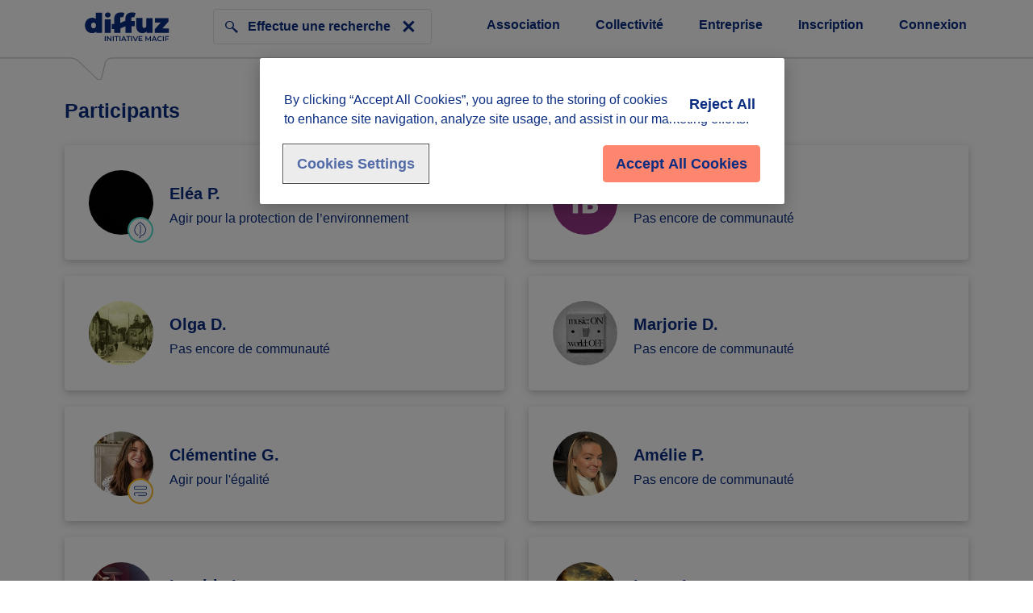

--- FILE ---
content_type: text/html;charset=UTF-8
request_url: https://www.diffuz.com/jcms/jbm_5098/portail-par-defaut?jsp=plugins%2FMacifPSPlugin%2Fjsp%2Flayout%2Fchallenge%2FchallengeActor.jsp&challengeid=7252428_Challenge&page=8
body_size: 63837
content:





<!DOCTYPE html>
<html lang="fr" xml:lang="fr" dir="ltr"   >
<head>
  <base href="https://www.diffuz.com/"   />
  
  <meta charset="UTF-8" />
  
  


<script type="text/javascript" src="/ruxitagentjs_ICA7NVfqrux_10325251103172537.js" data-dtconfig="rid=RID_910156893|rpid=-429666343|domain=diffuz.com|reportUrl=/rb_bf86293sqr|app=ea7c4b59f27d43eb|cuc=zgi8aga4|owasp=1|mel=100000|expw=1|featureHash=ICA7NVfqrux|dpvc=1|lastModification=1768978817271|tp=500,50,0|rdnt=1|uxrgce=1|srbbv=2|agentUri=/ruxitagentjs_ICA7NVfqrux_10325251103172537.js"></script><script src="https://cdn.cookielaw.org/scripttemplates/otSDKStub.js"  type="text/javascript" charset="UTF-8" data-domain-script='9e85df81-a860-4680-881e-1dd03caeefb0' ></script>
<script type="text/javascript">
function OptanonWrapper() { }
</script>
<!-- Fin de la mention OneTrust de consentement aux cookies du domaine : www.diffuz.com -->

	<!-- Google Tag Manager -->
	<script>(function(w,d,s,l,i){w[l]=w[l]||[];w[l].push({'gtm.start':
	new Date().getTime(),event:'gtm.js'});var f=d.getElementsByTagName(s)[0],
	j=d.createElement(s),dl=l!='dataLayer'?'&l='+l:'';j.async=true;j.src=
	'https://www.googletagmanager.com/gtm.js?id='+i+dl;f.parentNode.insertBefore(j,f);
	})(window,document,'script','dataLayer','GTM-KB4Z6L5');
	</script>
	<!-- End Google Tag Manager -->

	<script>
		const gtmUserInfos = {
  "memberId" : null,
  "contentType" : "Site",
  "codePostal" : null,
  "accountType" : null
};
	</script>
	
    
    
			
			


  <meta http-equiv="X-UA-Compatible" content="IE=edge" />
  <meta name="viewport" content="width=device-width, initial-scale=1.0" />
  <meta name="description" content="Diffuz, c&apos;est une plateforme de défis solidaires. Gratuite, ouverte à tous, elle facilite l&apos;engagement solidaire et crée du lien entre les associations et les citoyens en quête d&apos;actions. Avec Diffuz, chacun a le pouvoir d&apos;agir au service de la solidarité, ponctuellement, où il veut et quand il veut, en fonction de ses centres d&apos;intérêt !" />

  <title>Diffuz - racine</title>

  <link rel="stylesheet" href="css/csspacker.jsp?v=202512101143&amp;css=css%2Fjalios%2Fcore%2Fcomponents%2Ftopbar%2Fjalios-topbar.css&amp;css=css%2Fjalios%2Fcore%2Ffonts%2Fwebfont-roboto.css&amp;css=css%2Fjalios%2Fcore%2Ffonts%2Fwebfont-roboto-condensed.css&amp;css=css%2Fjalios%2Fcore%2Fbootstrap.css&amp;css=css%2Fjalios%2Fcore%2Ffont-icons_with_fa.css&amp;css=css%2Fjalios%2Fcore%2Fcore.css&amp;css=css%2Fjalios%2Fcore%2Fcore-theme.css&amp;css=css%2Ffff-sprite.css&amp;css=css%2Fjalios%2Fcore%2Flang.css&amp;css=css%2Flib%2Fanimate%2Fanimate-custom.css&amp;css=css%2Fjalios%2Fcore%2Fcomponents%2Fanimate%2Fjalios-rippler.css&amp;css=css%2Fjalios%2Fcore%2Fjalios-dropdown-repositioning.css&amp;css=css%2Fjalios%2Fcore%2Fcomponents%2Fa11y%2Fa11y.css&amp;css=css%2Flib%2Fbootstrap-datetimepicker%2Fbootstrap-datetimepicker.css&amp;css=custom%2Fcss%2Fstandard.css" media="all" />
  <link rel="stylesheet" href="css/csspacker.jsp?v=202512101143&amp;css=css%2Fprint.css" media="print" />
  <link rel="stylesheet" href="css/csspacker.jsp?v=202512101143&amp;css=plugins%2FMacifPSChartePlugin%2Fcss%2Fselect2%2Fselect2.min.css&amp;css=plugins%2FMacifPSChartePlugin%2Fcss%2Fswiper%2Fswiper-bundle.min.css&amp;css=plugins%2FMacifPSChartePlugin%2Fcss%2Fflipclock.css&amp;css=plugins%2FMacifPSChartePlugin%2Fcss%2Fmain.css&amp;css=plugins%2FMacifPSPlugin%2Fcss%2Fform%2FchallengeForm.css&amp;css=plugins%2FMacifPSPlugin%2Fcss%2Fcustom%2Fcommunity.css&amp;css=plugins%2FMacifPSPlugin%2Fcss%2Fcustom%2Fprofile.css" media="all" />

  <style media="all">
  <!--  
    .js .wdglang-fr { display: block; }
  -->
  </style>
  
 
  
  <script >
  /* <![CDATA[ */
    document._contextPath = '';
  /* ]]> */
  </script>
  <link rel="shortcut icon" href="https://www.diffuz.com/plugins/MacifPSPlugin/images/diffuz.ico?v=202512101143" />
  <link rel="canonical" href="https://www.diffuz.com/"/>










<script>
var isPAPHomePage = false
</script>







 
	







<script>
	var isLoggedJS = false;
</script>






</head>

<body data-theme="default"  data-jalios-pack-version="202512101143" id="AjaxCtxt-0-1768993659604" class=" body site-diffuz browser-Chrome browser-css3 zone_Public WS_j_4">
  
  

  <!-- Google Tag Manager (noscript) -->
	<noscript><iframe src="https://www.googletagmanager.com/ns.html?id=GTM-KB4Z6L5"
	height="0" width="0" style="display:none;visibility:hidden"></iframe></noscript>
	<!-- End Google Tag Manager (noscript) -->

<script >document.body.className = document.body.className + ' js'</script>
<a id="top" style="display:block;"></a>



  
  
  




  
    
<div id="jbm_5098_0"  class="Outter PortalJspCollection ID_jbm_5098 box-responsive ajax-refresh-div Inner"   >















    <script src="https://maps.googleapis.com/maps/api/js?v=quarterly&libraries=places&client=gme-macif"></script>
 
 <script> 
 let  defaultArrayFromFunction;
try{
  if(!defaultArrayFromFunction) {
   defaultArrayFromFunction = Array.from;
  } else {
    defaultArrayFromFunction = Array.from;
  }
} catch (e){
  if(e instanceof ReferenceError){
     defaultArrayFromFunction = Array.from;
  }
}</script>

<script type="text/javascript" src="https://www.google.com/jsapi"></script>

<div class="diffuz--container">

    
	<div class="header">
		
    		


  
    
<div id="jbm_5098_0_bfr_8856_0"  class="Outter PortletJspCollection ID_bfr_8856 box-responsive ajax-refresh-div Portlet PortletCollection Inner"   >















<script language="javascript">
	var isPAPHomePage = false;
	var isPAP = false;
	var isCityOk = false;
	
</script>












<nav id="myNavbar" class=" navbar home-navbar header-global transparentbg header--search">
    <div class="container display-flex myNavbar--container">
        <ul class="nav navbar-nav ml-auto menu " id="menuLeftSearch">
            <li class="nav-item dropdown show-lg">
                <div class="navbar-img navbar-brand">
                    <a href='https://www.diffuz.com/'>
                        


  
    
<div id="jbm_5098_0_bfr_8856_0_aga_5471_0"  class="Outter PortletImage ID_aga_5471 box-responsive ajax-refresh-div Portlet PortletSkinable Inner" style="vertical-align: middle; text-align: left;">





	<img class="portlet-image-img" src="plugins/MacifPSChartePlugin/images/DIFFUZ_INITIATIVE_MACIF_RVB.svg" alt="Revenir à la page d’accueil" title="Revenir à la page d’accueil" style="" />

	

</div>


  

                    </a>
                 </div>
            </li>
            <li class="nav-item show-xs-sm-md mobileBrand">
                <div class="">
                    <input type="checkbox" id="mobileMenu" class="mobileMenu display-tab navbar-img navbar-brand" />
                    <label class="w-100 marginR-15" for="mobileMenu">
                       <div class="row">
                            <div class="col-xs-12 display-flex">
                                <div class="logo-header-mobile no--logged"">


  
    
<div id="jbm_5098_0_bfr_8856_0_aga_5471_0"  class="Outter PortletImage ID_aga_5471 box-responsive ajax-refresh-div Portlet PortletSkinable Inner" style="vertical-align: middle; text-align: left;">





	<img class="portlet-image-img" src="plugins/MacifPSChartePlugin/images/DIFFUZ_INITIATIVE_MACIF_RVB.svg" alt="Revenir à la page d’accueil" title="Revenir à la page d’accueil" style="" />

	

</div>


  
</div>
                                <div class="left--indications">            
                                	<div class="show-xs-sm-md vertical-center-items">
						                <button id="slide--search" class="btn-action-search"><span class="iconInput icomoon-search2" title="Recherche"></span></button>
							        </div>
                                	<button id="hamburger--menu" aria-expanded="false"><span class="jalios-icon app-sidebar-burger icomoon-menu7"></span><span class="sr-only">Menu</span></button>
	                            	<button id="hamburger--menu--close" class="hide"  aria-expanded="true"><span class="jalios-icon app-sidebar-burger-close icomoon-cross2"></span><span class="sr-only">Fermer le menu</span></button>
                                </div>
                            </div>
                        </div>
                    </label>
                    <div class="overlay"></div>
                    <div class="mobileMenuPortlet">
                        



  
    
<div id="jbm_5098_0_bfr_8856_0_aga_7986_2"  class="Outter PortletNavigate ID_aga_7986 box-responsive ajax-refresh-div Portlet PortletSkinable Inner dropdown-menu"   >











<ul class='menuContent '>
	
		    	    <a id="bfr_8982" href="index.jsp" title="Page d'accueil" class="">
						<li class="menu-nav-link">
							Page d'accueil
							
							<span class="float-right "></span>
						</li>
					</a>
				
				
			
			
				<li class="divider"></li>
			
			
		
		
	
		
	
		    	    <a id="bfr_9033" href="jcms/ala_11456/home-inscription?portal=ala_11458" title="Inscription" class="">
						<li class="menu-nav-link">
							Inscription
							
							<span class="float-right  icomoon-pen4"></span>
						</li>
					</a>
				
				
			
		    	    <a id="bfr_9034" href="plugins/MacifPSPlugin/jsp/front/loginSignin/login.jsp?portal=jbm_5098" title="Connexion" class="">
						<li class="menu-nav-link">
							Connexion
							
							<span class="float-right icomoon-enter"></span>
						</li>
					</a>
				
				
			
		    	    <a id="bfr_9035" href="jcms/p1_9599/diffuz-t-aide-a-recruter-des-benevoles-pour-ton-association" title="Association" class="">
						<li class="menu-nav-link">
							Association
							
							<span class="float-right "></span>
						</li>
					</a>
				
				
			
		    	    <a id="bfr_9036" href="jcms/p1_9604/collectivites-encouragez-l-engagement-citoyen-avec-diffuz" title="Collectivité" class="">
						<li class="menu-nav-link">
							Collectivité
							
							<span class="float-right "></span>
						</li>
					</a>
				
				
			
		    	    <a id="bfr_9037" href="jcms/p1_9608/envie-d-agir-avec-vos-salaries" title="Entreprise" class="">
						<li class="menu-nav-link">
							Entreprise
							
							<span class="float-right "></span>
						</li>
					</a>
				
				
			
			
				<li class="divider"></li>
			
			
		
		
	
			
			
		
		
	
		    	    <a id="bfr_9024" href="jcms/p1_9638/protection-des-donnees-personnelles" title="Données personnelles" class="">
						<li class="menu-nav-link">
							Données personnelles
							
							<span class="float-right "></span>
						</li>
					</a>
				
				
			
			
			
		
		
	
	
    
    
	
	
	
</ul>
<div class="clearfix"></div></div>


  

                    </div>
                </div>
            </li>
        </ul>
        <div class="searchHeaderDiv navbar-content hidden-xs hidden-sm hidden-md" id="menuRightSearch">
            


  
    
<div id="jbm_5098_0_bfr_8856_0_aga_9151_1"  class="Outter PortletSearch ID_aga_9151 box-responsive ajax-refresh-div Portlet PortletSkinable Inner"   >




<div class="portletLightSearch hidden-print">
	<form action="plugins/MacifPSPlugin/jsp/search/query/query.jsp" method="get" name="search" class="noSingleSubmitButton Dv2_form-styled">
		
			<fieldset class="borderedInput has-clear">
				<span class="iconInput icomoon-search2" title="Recherche"></span>
				<input 	class="typeahead searchInputHeader" 
		      			type="text" 
		      			name="text" 
		      			data-ac-min-length="3"
		      			data-jalios-ajax-refresh-url="/plugins/MacifPSPlugin/jsp/search/autocomplete/acsearchHeader.jsp?portletId=aga_9151" 
		      			placeholder="Effectue une recherche sur Diffuz" 
		      			value="" />
  				<input class="search--submit" type="submit" value="Search"/>
				<button id="crossSearch">
					<span  class="form-control-clear icomoon-cross2 form-control-feedback"></span>
				</button>
			</fieldset>
		      
		<input type="hidden" name="fromac" value='true' />
		<input type="hidden" name="isFullResults" value='true' />
    	<input type="hidden" name="types" value="generated.Challenge"/>
<input type="hidden" name="types" value="generated.CollectiveAccount"/>
<input type="hidden" name="textSearch" value="true"/>
<input type="hidden" name="searchInMembers" value="true"/>
<input type="hidden" name="pstatus" value="0"/>

	</form>
</div>

</div>


  

        </div>
        <div class="show-lg right-menu">
            <div class="navbar-content paddingX-0 float-right">
                



  
    
<div id="jbm_5098_0_bfr_8856_0_bfr_9214_3"  class="Outter PortletNavigate ID_bfr_9214 box-responsive ajax-refresh-div Portlet PortletSkinable Inner"   >











<ul class="navbar-nav paddingX-0 ml-auto ">

	    	    
	    	    <li class="nav-item marginT-20">
					<a class="nav-link" href="jcms/p1_9599/diffuz-t-aide-a-recruter-des-benevoles-pour-ton-association" title="Association">Association</a>
				</li>
			
	    

	
	    	    
	    	    <li class="nav-item marginT-20">
					<a class="nav-link" href="jcms/p1_9604/collectivites-encouragez-l-engagement-citoyen-avec-diffuz" title="Collectivité">Collectivité</a>
				</li>
			
	    

	
	    	    
	    	    <li class="nav-item marginT-20">
					<a class="nav-link" href="jcms/p1_9608/envie-d-agir-avec-vos-salaries" title="Entreprise">Entreprise</a>
				</li>
			
	    

	
	    	    
	    	    <li class="nav-item marginT-20">
					<a class="nav-link" href="jcms/ala_11456/home-inscription?portal=ala_11458" title="Inscription">Inscription</a>
				</li>
			
	    

	
	    	    
	    	    <li class="nav-item marginT-20">
					<a class="nav-link" href="plugins/MacifPSPlugin/jsp/front/loginSignin/login.jsp?portal=jbm_5098" title="Connexion">Connexion</a>
				</li>
			
	    

	
	

</ul></div>


  

            </div>
        </div>
    </div>
    <img id="headerImgBubble" class="header--img--bubble--nav" src="plugins/MacifPSChartePlugin/images/Forme_Dialogue.svg" alt=""> 
</nav>





<script type="application/ld+json">
{
  "@context": "http://schema.org",
  "@type": "Organization",
  "url": "https://www.diffuz.com/",
  "logo": "https://www.diffuz.com/logo-diffuz.png",
  "name": "Diffuz | Petites actions pour contre grands défis",
  "sameAs": ["https://www.facebook.com/DiffuzSolidaire", "https://twitter.com/DiffuzSolidaire", "https://www.instagram.com/DiffuzSolidaire/"]
}
</script>
</div>


  

    	
	</div>

    
	<div class="body container">
		<!-- Main column -->
		<div class="row">
			<div class="col-xs-12">
				


  
    
<div id="jbm_5098_0_jbm_5100_2"  class="Outter PortletSelection ID_jbm_5100 box-responsive ajax-refresh-div Portlet PortletCollection Inner" style="vertical-align: middle; text-align: left;">  












<div class="show-mobile fixedTopMobile whitebg paddingX-15 paddingY-10 marginX-0 display-flex">
	<a class="backNavigatorLink vertical-center-items" href="defi/quiz-de-sensibilisation-sur-les-abandons-des-animaux-7252428"> 
		<span class="chevronBack icomoon-arrow-left3 paddingR-5"></span>Retour au défi
	</a>
</div> 





<div class="row">
	<div class="col-xs-9">
	    <h3 class="margin--title--v3">Participants</h3>
	</div> 
	
</div>

<div class="ajax-refresh-div" data-jalios-ajax-refresh-url="plugins/MacifPSPlugin/jsp/layout/challenge/challengeActor.jsp">
	<div id="result-challenge-actors" class="row">
		
				<div class="col-xs-12 col-sm-12 col-md-6 col-lg-6 iterate marginT-20 result__challenge__card">
		               









    
    
    
    <div class="bar-link-area_container vertical-center-items space-between-flex shadow border-radius4 paddingY-30 h-100 result-challenge-waitinglist-mbrs--card">
        <div class="vertical-center-items">
             





<div class="position-relative">
    
   <div class="memberPhoto memberPhoto--Cause">
    <div class="photo">
        
<div class="wrapper-photo custom-photo account mbr-status mbr-status-0"><img src="upload/photos/2021-12/mbr_6007212_DBMember.jpg.associated/th-80x80-mbr_6007212_DBMember.jpg.jpg" loading="lazy" alt="Eléa P." class="photo profile-picture"  /><div class="photo-anchor"></div></div>
        <div class="photo-anchor"></div>
        
	        <div class="infos">
	            <img class="display-inline-block" src="plugins/MacifPSChartePlugin/images/Icon_Causeenvironnement.svg"/>             
	        </div>
        
    </div>
</div>
   
</div>

<div class="paddingX-20">
    <div class="truncateTXT member__full--Name">
    	<h5 class="show-desktop">Eléa P.</h5>
        <h5 class="show-mobile">Eléa P.
        </h5>
    </div>
    <p>Agir pour la protection de l’environnement</p>
</div>   
        </div>
        
        
    <div class="customChat">             
        






                  
    </div>

    </div>        

 
			   	</div>
				
			
				<div class="col-xs-12 col-sm-12 col-md-6 col-lg-6 iterate marginT-20 result__challenge__card">
		               









    
    
    
    <div class="bar-link-area_container vertical-center-items space-between-flex shadow border-radius4 paddingY-30 h-100 result-challenge-waitinglist-mbrs--card">
        <div class="vertical-center-items">
             





<div class="position-relative">
    
   <div class="memberPhoto memberPhoto--Cause">
    <div class="photo">
        
<div class="wrapper-photo custom-photo account mbr-status mbr-status-0"><img src="upload/photos/2023-02/mbr_8831620_DBMember.png.associated/th-80x80-mbr_8831620_DBMember.png.png" loading="lazy" alt="Isabel B." class="photo profile-picture"  /><div class="photo-anchor"></div></div>
        <div class="photo-anchor"></div>
        
    </div>
</div>
   
</div>

<div class="paddingX-20">
    <div class="truncateTXT member__full--Name">
    	<h5 class="show-desktop">Isabel B.</h5>
        <h5 class="show-mobile">Isabel B.
        </h5>
    </div>
    <p>Pas encore de communauté</p>
</div>   
        </div>
        
        
    <div class="customChat">             
        






                  
    </div>

    </div>        

 
			   	</div>
				
			
				<div class="col-xs-12 col-sm-12 col-md-6 col-lg-6 iterate marginT-20 result__challenge__card">
		               









    
    
    
    <div class="bar-link-area_container vertical-center-items space-between-flex shadow border-radius4 paddingY-30 h-100 result-challenge-waitinglist-mbrs--card">
        <div class="vertical-center-items">
             





<div class="position-relative">
    
   <div class="memberPhoto memberPhoto--Cause">
    <div class="photo">
        
<div class="wrapper-photo custom-photo account mbr-status mbr-status-0"><img src="upload/photos/2023-02/mbr_8772796_DBMember.png.associated/th-80x80-mbr_8772796_DBMember.png.png" loading="lazy" alt="Olga D." class="photo profile-picture"  /><div class="photo-anchor"></div></div>
        <div class="photo-anchor"></div>
        
    </div>
</div>
   
</div>

<div class="paddingX-20">
    <div class="truncateTXT member__full--Name">
    	<h5 class="show-desktop">Olga D.</h5>
        <h5 class="show-mobile">Olga D.
        </h5>
    </div>
    <p>Pas encore de communauté</p>
</div>   
        </div>
        
        
    <div class="customChat">             
        






                  
    </div>

    </div>        

 
			   	</div>
				
			
				<div class="col-xs-12 col-sm-12 col-md-6 col-lg-6 iterate marginT-20 result__challenge__card">
		               









    
    
    
    <div class="bar-link-area_container vertical-center-items space-between-flex shadow border-radius4 paddingY-30 h-100 result-challenge-waitinglist-mbrs--card">
        <div class="vertical-center-items">
             





<div class="position-relative">
    
   <div class="memberPhoto memberPhoto--Cause">
    <div class="photo">
        
<div class="wrapper-photo custom-photo account mbr-status mbr-status-0"><img src="upload/photos/2022-12/mbr_8462152_DBMember.png.associated/th-80x80-mbr_8462152_DBMember.png.png" loading="lazy" alt="Marjorie D." class="photo profile-picture"  /><div class="photo-anchor"></div></div>
        <div class="photo-anchor"></div>
        
    </div>
</div>
   
</div>

<div class="paddingX-20">
    <div class="truncateTXT member__full--Name">
    	<h5 class="show-desktop">Marjorie D.</h5>
        <h5 class="show-mobile">Marjorie D.
        </h5>
    </div>
    <p>Pas encore de communauté</p>
</div>   
        </div>
        
        
    <div class="customChat">             
        






                  
    </div>

    </div>        

 
			   	</div>
				
			
				<div class="col-xs-12 col-sm-12 col-md-6 col-lg-6 iterate marginT-20 result__challenge__card">
		               









    
    
    
    <div class="bar-link-area_container vertical-center-items space-between-flex shadow border-radius4 paddingY-30 h-100 result-challenge-waitinglist-mbrs--card">
        <div class="vertical-center-items">
             





<div class="position-relative">
    
   <div class="memberPhoto memberPhoto--Cause">
    <div class="photo">
        
<div class="wrapper-photo custom-photo account mbr-status mbr-status-0"><img src="upload/photos/2023-01/mbr_8754138_DBMember.jpg.associated/th-80x80-mbr_8754138_DBMember.jpg.jpg" loading="lazy" alt="Clémentine G." class="photo profile-picture"  /><div class="photo-anchor"></div></div>
        <div class="photo-anchor"></div>
        
	        <div class="infos">
	            <img class="display-inline-block" src="plugins/MacifPSChartePlugin/images/Icon_Causeegalite.svg"/>             
	        </div>
        
    </div>
</div>
   
</div>

<div class="paddingX-20">
    <div class="truncateTXT member__full--Name">
    	<h5 class="show-desktop">Clémentine G.</h5>
        <h5 class="show-mobile">Clémentine G...
        </h5>
    </div>
    <p>Agir pour l'égalité</p>
</div>   
        </div>
        
        
    <div class="customChat">             
        






                  
    </div>

    </div>        

 
			   	</div>
				
			
				<div class="col-xs-12 col-sm-12 col-md-6 col-lg-6 iterate marginT-20 result__challenge__card">
		               









    
    
    
    <div class="bar-link-area_container vertical-center-items space-between-flex shadow border-radius4 paddingY-30 h-100 result-challenge-waitinglist-mbrs--card">
        <div class="vertical-center-items">
             





<div class="position-relative">
    
   <div class="memberPhoto memberPhoto--Cause">
    <div class="photo">
        
<div class="wrapper-photo custom-photo account mbr-status mbr-status-0"><img src="upload/photos/2023-01/mbr_8755024_DBMember.png.associated/th-80x80-mbr_8755024_DBMember.png.png" loading="lazy" alt="Amélie P." class="photo profile-picture"  /><div class="photo-anchor"></div></div>
        <div class="photo-anchor"></div>
        
    </div>
</div>
   
</div>

<div class="paddingX-20">
    <div class="truncateTXT member__full--Name">
    	<h5 class="show-desktop">Amélie P.</h5>
        <h5 class="show-mobile">Amélie P.
        </h5>
    </div>
    <p>Pas encore de communauté</p>
</div>   
        </div>
        
        
    <div class="customChat">             
        






                  
    </div>

    </div>        

 
			   	</div>
				
			
	</div>
	<div id="pagination">
		
			
		    <a 	href="jcms/jbm_5098/portail-par-defaut?jsp=plugins%2FMacifPSPlugin%2Fjsp%2Flayout%2Fchallenge%2FchallengeActor.jsp&amp;challengeid=7252428_Challenge&amp;page=1" 
		    	class="">1</a>
		
			
		    <a 	href="jcms/jbm_5098/portail-par-defaut?jsp=plugins%2FMacifPSPlugin%2Fjsp%2Flayout%2Fchallenge%2FchallengeActor.jsp&amp;challengeid=7252428_Challenge&amp;page=2" 
		    	class="">2</a>
		
			
		    <a 	href="jcms/jbm_5098/portail-par-defaut?jsp=plugins%2FMacifPSPlugin%2Fjsp%2Flayout%2Fchallenge%2FchallengeActor.jsp&amp;challengeid=7252428_Challenge&amp;page=3" 
		    	class="">3</a>
		
			
		    <a 	href="jcms/jbm_5098/portail-par-defaut?jsp=plugins%2FMacifPSPlugin%2Fjsp%2Flayout%2Fchallenge%2FchallengeActor.jsp&amp;challengeid=7252428_Challenge&amp;page=4" 
		    	class="">4</a>
		
			
		    <a 	href="jcms/jbm_5098/portail-par-defaut?jsp=plugins%2FMacifPSPlugin%2Fjsp%2Flayout%2Fchallenge%2FchallengeActor.jsp&amp;challengeid=7252428_Challenge&amp;page=5" 
		    	class="">5</a>
		
			
		    <a 	href="jcms/jbm_5098/portail-par-defaut?jsp=plugins%2FMacifPSPlugin%2Fjsp%2Flayout%2Fchallenge%2FchallengeActor.jsp&amp;challengeid=7252428_Challenge&amp;page=6" 
		    	class="">6</a>
		
			
		    <a 	href="jcms/jbm_5098/portail-par-defaut?jsp=plugins%2FMacifPSPlugin%2Fjsp%2Flayout%2Fchallenge%2FchallengeActor.jsp&amp;challengeid=7252428_Challenge&amp;page=7" 
		    	class="prev">7</a>
		
			
		    <a 	href="jcms/jbm_5098/portail-par-defaut?jsp=plugins%2FMacifPSPlugin%2Fjsp%2Flayout%2Fchallenge%2FchallengeActor.jsp&amp;challengeid=7252428_Challenge&amp;page=8" 
		    	class="">8</a>
		
			
		    <a 	href="jcms/jbm_5098/portail-par-defaut?jsp=plugins%2FMacifPSPlugin%2Fjsp%2Flayout%2Fchallenge%2FchallengeActor.jsp&amp;challengeid=7252428_Challenge&amp;page=9" 
		    	class="next">9</a>
		
			
		    <a 	href="jcms/jbm_5098/portail-par-defaut?jsp=plugins%2FMacifPSPlugin%2Fjsp%2Flayout%2Fchallenge%2FchallengeActor.jsp&amp;challengeid=7252428_Challenge&amp;page=10" 
		    	class="">10</a>
		
			
		    <a 	href="jcms/jbm_5098/portail-par-defaut?jsp=plugins%2FMacifPSPlugin%2Fjsp%2Flayout%2Fchallenge%2FchallengeActor.jsp&amp;challengeid=7252428_Challenge&amp;page=11" 
		    	class="">11</a>
		
			
		    <a 	href="jcms/jbm_5098/portail-par-defaut?jsp=plugins%2FMacifPSPlugin%2Fjsp%2Flayout%2Fchallenge%2FchallengeActor.jsp&amp;challengeid=7252428_Challenge&amp;page=12" 
		    	class="">12</a>
		
			
		    <a 	href="jcms/jbm_5098/portail-par-defaut?jsp=plugins%2FMacifPSPlugin%2Fjsp%2Flayout%2Fchallenge%2FchallengeActor.jsp&amp;challengeid=7252428_Challenge&amp;page=13" 
		    	class="">13</a>
		
			
		    <a 	href="jcms/jbm_5098/portail-par-defaut?jsp=plugins%2FMacifPSPlugin%2Fjsp%2Flayout%2Fchallenge%2FchallengeActor.jsp&amp;challengeid=7252428_Challenge&amp;page=14" 
		    	class="">14</a>
		
			
		    <a 	href="jcms/jbm_5098/portail-par-defaut?jsp=plugins%2FMacifPSPlugin%2Fjsp%2Flayout%2Fchallenge%2FchallengeActor.jsp&amp;challengeid=7252428_Challenge&amp;page=15" 
		    	class="">15</a>
		
			
		    <a 	href="jcms/jbm_5098/portail-par-defaut?jsp=plugins%2FMacifPSPlugin%2Fjsp%2Flayout%2Fchallenge%2FchallengeActor.jsp&amp;challengeid=7252428_Challenge&amp;page=16" 
		    	class="">16</a>
		
			
		    <a 	href="jcms/jbm_5098/portail-par-defaut?jsp=plugins%2FMacifPSPlugin%2Fjsp%2Flayout%2Fchallenge%2FchallengeActor.jsp&amp;challengeid=7252428_Challenge&amp;page=17" 
		    	class="">17</a>
		
			
		    <a 	href="jcms/jbm_5098/portail-par-defaut?jsp=plugins%2FMacifPSPlugin%2Fjsp%2Flayout%2Fchallenge%2FchallengeActor.jsp&amp;challengeid=7252428_Challenge&amp;page=18" 
		    	class="">18</a>
		
			
		    <a 	href="jcms/jbm_5098/portail-par-defaut?jsp=plugins%2FMacifPSPlugin%2Fjsp%2Flayout%2Fchallenge%2FchallengeActor.jsp&amp;challengeid=7252428_Challenge&amp;page=19" 
		    	class="">19</a>
		
			
		    <a 	href="jcms/jbm_5098/portail-par-defaut?jsp=plugins%2FMacifPSPlugin%2Fjsp%2Flayout%2Fchallenge%2FchallengeActor.jsp&amp;challengeid=7252428_Challenge&amp;page=20" 
		    	class="">20</a>
		
	</div>
</div>
 
</div>


  

			</div>
		</div>
	</div>
	
    
    


  
    
<div id="jbm_5098_0_gde_5070_1"  class="Outter PortletJspCollection ID_gde_5070 box-responsive ajax-refresh-div Portlet PortletCollection Inner" style="vertical-align: middle; text-align: left;">











<footer>

    <div class="container-fluid lightgraybg marginT-50">
		           
		<div class="show-desktop container marginT-30 paddingY-40">
		    <div class="row">
			    
			    <div class="paddingL-0 col-sm-8">
		       	  


  
    











<div class="row" >
    <h3 class="marginB-30 col-sm-12">Tout sur Diffuz</h3>
</div>

<div class="row" >
	
		<div class="col-sm-4 col-md-4 col-lg-4 customFooter">
			<ul class="list-unstyled">
		       
			        <li class="desktop-marginB-20">
			            <a id="p1_7992" href="jcms/p1_7992/diffuz-c-est-quoi">Diffuz, c'est quoi ?</a>
			        </li>
		       
			        <li class="desktop-marginB-20">
			            <a id="p1_8024" href="jcms/p1_8024/qui-sommes-nous">Qui sommes-nous ?</a>
			        </li>
		       
			        <li class="desktop-marginB-20">
			            <a id="p1_10349" href="jcms/p1_10349/accessibilite-non-conforme-rgaa-33">Accessibilité non conforme RGAA : 33%</a>
			        </li>
		       
		    </ul>
		</div>
	
		<div class="col-sm-4 col-md-4 col-lg-4 customFooter">
			<ul class="list-unstyled">
		       
			        <li class="desktop-marginB-20">
			            <a id="p1_10409" href="jcms/p1_10409/cookies">Cookies</a>
			        </li>
		       
			        <li class="desktop-marginB-20">
			            <a id="p1_9691" href="jcms/p1_9691/donnees-personnelles">Données personnelles</a>
			        </li>
		       
			        <li class="desktop-marginB-20">
			            <a id="abe_7832" href="jcms/abe_7832/mentions-legales-et-cgu">Mentions légales et CGU</a>
			        </li>
		       
		    </ul>
		</div>
	
		<div class="col-sm-4 col-md-4 col-lg-4 customFooter">
			<ul class="list-unstyled">
		       
			        <li class="desktop-marginB-20">
			            <a id="jma_5642" href="contact">Contact</a>
			        </li>
		       
			        <li class="desktop-marginB-20">
			            <a id="p1_7983" href="jcms/p1_7983/faq">FAQ</a>
			        </li>
		       
		    </ul>
		</div>
	
</div>
  

			    </div>
			    
			    
			    
				    <div class="col-sm-4">
				    	<div class="pull-right">
				        	


  
    
<div id="jbm_5098_0_gde_5070_1_jma_11439_4"  class="Outter PortletJsp ID_jma_11439 box-responsive ajax-refresh-div Portlet PortletSkinable Inner"   >



<div class="footer--help">
	
	<div class="row" >
	    <h3 class="marginB-30 col-sm-12">Besoin d'aide ?<span style="padding-left:10px">&#x1F44B;</span></h3>
	    
	</div>
	
	<div class="help--btn--action">	
			<p>
		   	Tu as une question sur Diffuz ? <br>N'hésite pas à nous envoyer un message ! <br> Nous te répondrons sous 48h.
			</p>
		<a
			href="jcms/jma_5642/contact"
			class="btn violetbg help-contact"
			title='Envoyer un message à l'équipe'> Envoyer un message à l'équipe
			<span class="chevronButton icomoon-arrow-right3"></span>
		</a>
	</div>
</div></div>


  

				        </div>
				    </div>
			    
				
			</div>
			
			<div class="row">
			   
		       <div class="paddingL-0 col-sm-8">
		          


  
    
<div id="jbm_5098_0_gde_5070_1_fra_11582_5"  class="Outter PortletJsp ID_fra_11582 box-responsive ajax-refresh-div Portlet PortletSkinable Inner"   >









	<!--  title -->
	<div class="row">
		<div class="marginB-10 col-sm-12">
			<h3>Partenaires fondateurs</h3>
		</div>
	</div>
	
<div class="row display-flex flex-wrap"> 
	
			
				
				<div class="founding--partners">
					<div class="paddingXY-15 noTooltipCard">
						<a href="partenaire/unicef-france-435336" title="UNICEF France" class=" ctxTooltipCard" data-jalios-id='435336_DBAssociation'>
					        <div class="founding--partners--body">
				                <img src="upload/docs/image/jpeg/2019-11/logo_unicef_692x692.jpg.associated/th-130x130-logo_unicef_692x692.jpg.jpg" loading="lazy" alt="UNICEF France"  />
				            </div>
					    </a>
				    <h4>UNICEF France</h4>
					</div>
				</div>
				
			
				
				<div class="founding--partners">
					<div class="paddingXY-15 noTooltipCard">
						<a href="partenaire/france-nature-environnement-33513" title="France Nature Environnement" class=" ctxTooltipCard" data-jalios-id='33513_DBAssociation'>
					        <div class="founding--partners--body">
				                <img src="upload/docs/image/jpeg/2019-11/logofrancenatureenvironnement_692_692.jpg.associated/th-130x130-logofrancenatureenvironnement_692_692.jpg.jpg" loading="lazy" alt="France Nature Environnement"  />
				            </div>
					    </a>
				    <h4>France Nature Environnement</h4>
					</div>
				</div>
				
			
				
				<div class="founding--partners">
					<div class="paddingXY-15 noTooltipCard">
						<a href="partenaire/unis-cite-30147" title="Unis-Cité" class=" ctxTooltipCard" data-jalios-id='30147_DBAssociation'>
					        <div class="founding--partners--body">
				                <img src="upload/docs/image/jpeg/2019-11/logouniscite_692_692.jpg.associated/th-130x130-logouniscite_692_692.jpg.jpg" loading="lazy" alt="Unis-Cité"  />
				            </div>
					    </a>
				    <h4>Unis-Cité</h4>
					</div>
				</div>
				
			
				
				<div class="founding--partners">
					<div class="paddingXY-15 noTooltipCard">
						<a href="partenaire/secours-populaire-francais-30134" title="Secours populaire français" class=" ctxTooltipCard" data-jalios-id='30134_DBAssociation'>
					        <div class="founding--partners--body">
				                <img src="upload/docs/image/jpeg/2019-11/logosecourspopulairefrancais_692_692.jpg.associated/th-130x130-logosecourspopulairefrancais_692_692.jpg.jpg" loading="lazy" alt="Secours populaire français"  />
				            </div>
					    </a>
				    <h4>Secours populaire français</h4>
					</div>
				</div>
				
			
				
				<div class="founding--partners">
					<div class="paddingXY-15 noTooltipCard">
						<a href="partenaire/les-restos-du-coeur-30090" title="Les Restos du Coeur" class=" ctxTooltipCard" data-jalios-id='30090_DBAssociation'>
					        <div class="founding--partners--body">
				                <img src="upload/docs/image/jpeg/2019-11/logorestosducoeur_692_692.jpg.associated/th-130x130-logorestosducoeur_692_692.jpg.jpg" loading="lazy" alt="Les Restos du Coeur"  />
				            </div>
					    </a>
				    <h4>Les Restos du Coeur</h4>
					</div>
				</div>
				
			
				
				<div class="founding--partners">
					<div class="paddingXY-15 noTooltipCard">
						<a href="partenaire/le-samusocial-de-paris-30160" title="Le Samusocial de Paris" class=" ctxTooltipCard" data-jalios-id='30160_DBAssociation'>
					        <div class="founding--partners--body">
				                <img src="upload/docs/image/jpeg/2019-11/logosamusocialdeparis_692_692.jpg.associated/th-130x130-logosamusocialdeparis_692_692.jpg.jpg" loading="lazy" alt="Le Samusocial de Paris"  />
				            </div>
					    </a>
				    <h4>Le Samusocial de Paris</h4>
					</div>
				</div>
				
			
</div>	

</div>


  

		       </div>
			
		       
                <div class="col-sm-4">
                    <ul class="list-unstyled social-icons pull-right">
                        


  <li>
<li><a class="marginX-5 Facebook" href="https://www.facebook.com/DiffuzSolidaire" target="_blank">
<span class="sr-only">Facebook</span>
<img alt="" src="plugins/MacifPSChartePlugin/images/Icon_Facebook.svg">
</a></li>
<li><a class="marginX-5 Instagram" href="https://www.instagram.com/DiffuzSolidaire" target="_blank">
<span class="sr-only">Instagram</span>
<img alt="" src="plugins/MacifPSChartePlugin/images/Icon_Instagram.svg">
</a></li>
<li><a class="marginX-5 Youtube" href="https://www.youtube.com/channel/UCm_u-mgO7_hTjDBUS9NC69Q" target="_blank">
<span class="sr-only">Youtube</span>
<img alt="" src="plugins/MacifPSChartePlugin/images/Icon_Youtube.svg">
</a></li>
</li>


                    </ul>   
               </div>
	       </div>
		</div>
		
		<div class="show-mobile paddingT-20">
		  <div class="row">
		      <div class="col-xs-12 ">
					<div class="marginT-20">
						<div class="center">
							<ul class="list-unstyled social-icons">
						    	


  <li>
<li><a class="marginX-5 Facebook" href="https://www.facebook.com/DiffuzSolidaire" target="_blank">
<span class="sr-only">Facebook</span>
<img alt="" src="plugins/MacifPSChartePlugin/images/Icon_Facebook.svg">
</a></li>
<li><a class="marginX-5 Instagram" href="https://www.instagram.com/DiffuzSolidaire" target="_blank">
<span class="sr-only">Instagram</span>
<img alt="" src="plugins/MacifPSChartePlugin/images/Icon_Instagram.svg">
</a></li>
<li><a class="marginX-5 Youtube" href="https://www.youtube.com/channel/UCm_u-mgO7_hTjDBUS9NC69Q" target="_blank">
<span class="sr-only">Youtube</span>
<img alt="" src="plugins/MacifPSChartePlugin/images/Icon_Youtube.svg">
</a></li>
</li>


							</ul>
							<div class="clearfix"></div>
						</div>
					</div>
			
					<div class="">
				       	  


  
    











<div class="row" >
    <h3 class="marginB-30 col-sm-12">Tout sur Diffuz</h3>
</div>

<div class="row" >
	
		<div class="col-sm-4 col-md-4 col-lg-4 customFooter">
			<ul class="list-unstyled">
		       
			        <li class="desktop-marginB-20">
			            <a id="p1_7992" href="jcms/p1_7992/diffuz-c-est-quoi">Diffuz, c'est quoi ?</a>
			        </li>
		       
			        <li class="desktop-marginB-20">
			            <a id="p1_8024" href="jcms/p1_8024/qui-sommes-nous">Qui sommes-nous ?</a>
			        </li>
		       
			        <li class="desktop-marginB-20">
			            <a id="p1_10349" href="jcms/p1_10349/accessibilite-non-conforme-rgaa-33">Accessibilité non conforme RGAA : 33%</a>
			        </li>
		       
		    </ul>
		</div>
	
		<div class="col-sm-4 col-md-4 col-lg-4 customFooter">
			<ul class="list-unstyled">
		       
			        <li class="desktop-marginB-20">
			            <a id="p1_10409" href="jcms/p1_10409/cookies">Cookies</a>
			        </li>
		       
			        <li class="desktop-marginB-20">
			            <a id="p1_9691" href="jcms/p1_9691/donnees-personnelles">Données personnelles</a>
			        </li>
		       
			        <li class="desktop-marginB-20">
			            <a id="abe_7832" href="jcms/abe_7832/mentions-legales-et-cgu">Mentions légales et CGU</a>
			        </li>
		       
		    </ul>
		</div>
	
		<div class="col-sm-4 col-md-4 col-lg-4 customFooter">
			<ul class="list-unstyled">
		       
			        <li class="desktop-marginB-20">
			            <a id="jma_5642" href="contact">Contact</a>
			        </li>
		       
			        <li class="desktop-marginB-20">
			            <a id="p1_7983" href="jcms/p1_7983/faq">FAQ</a>
			        </li>
		       
		    </ul>
		</div>
	
</div>
  

					</div>
			
		            
		            <div class="paddingL-0 customFooter">
		                


  
    
<div id="jbm_5098_0_gde_5070_1_fra_11582_5"  class="Outter PortletJsp ID_fra_11582 box-responsive ajax-refresh-div Portlet PortletSkinable Inner"   >









	<!--  title -->
	<div class="row">
		<div class="marginB-10 col-sm-12">
			<h3>Partenaires fondateurs</h3>
		</div>
	</div>
	
<div class="row display-flex flex-wrap"> 
	
			
				
				<div class="founding--partners">
					<div class="paddingXY-15 noTooltipCard">
						<a href="partenaire/unicef-france-435336" title="UNICEF France" class=" ctxTooltipCard" data-jalios-id='435336_DBAssociation'>
					        <div class="founding--partners--body">
				                <img src="upload/docs/image/jpeg/2019-11/logo_unicef_692x692.jpg.associated/th-130x130-logo_unicef_692x692.jpg.jpg" loading="lazy" alt="UNICEF France"  />
				            </div>
					    </a>
				    <h4>UNICEF France</h4>
					</div>
				</div>
				
			
				
				<div class="founding--partners">
					<div class="paddingXY-15 noTooltipCard">
						<a href="partenaire/france-nature-environnement-33513" title="France Nature Environnement" class=" ctxTooltipCard" data-jalios-id='33513_DBAssociation'>
					        <div class="founding--partners--body">
				                <img src="upload/docs/image/jpeg/2019-11/logofrancenatureenvironnement_692_692.jpg.associated/th-130x130-logofrancenatureenvironnement_692_692.jpg.jpg" loading="lazy" alt="France Nature Environnement"  />
				            </div>
					    </a>
				    <h4>France Nature Environnement</h4>
					</div>
				</div>
				
			
				
				<div class="founding--partners">
					<div class="paddingXY-15 noTooltipCard">
						<a href="partenaire/unis-cite-30147" title="Unis-Cité" class=" ctxTooltipCard" data-jalios-id='30147_DBAssociation'>
					        <div class="founding--partners--body">
				                <img src="upload/docs/image/jpeg/2019-11/logouniscite_692_692.jpg.associated/th-130x130-logouniscite_692_692.jpg.jpg" loading="lazy" alt="Unis-Cité"  />
				            </div>
					    </a>
				    <h4>Unis-Cité</h4>
					</div>
				</div>
				
			
				
				<div class="founding--partners">
					<div class="paddingXY-15 noTooltipCard">
						<a href="partenaire/secours-populaire-francais-30134" title="Secours populaire français" class=" ctxTooltipCard" data-jalios-id='30134_DBAssociation'>
					        <div class="founding--partners--body">
				                <img src="upload/docs/image/jpeg/2019-11/logosecourspopulairefrancais_692_692.jpg.associated/th-130x130-logosecourspopulairefrancais_692_692.jpg.jpg" loading="lazy" alt="Secours populaire français"  />
				            </div>
					    </a>
				    <h4>Secours populaire français</h4>
					</div>
				</div>
				
			
				
				<div class="founding--partners">
					<div class="paddingXY-15 noTooltipCard">
						<a href="partenaire/les-restos-du-coeur-30090" title="Les Restos du Coeur" class=" ctxTooltipCard" data-jalios-id='30090_DBAssociation'>
					        <div class="founding--partners--body">
				                <img src="upload/docs/image/jpeg/2019-11/logorestosducoeur_692_692.jpg.associated/th-130x130-logorestosducoeur_692_692.jpg.jpg" loading="lazy" alt="Les Restos du Coeur"  />
				            </div>
					    </a>
				    <h4>Les Restos du Coeur</h4>
					</div>
				</div>
				
			
				
				<div class="founding--partners">
					<div class="paddingXY-15 noTooltipCard">
						<a href="partenaire/le-samusocial-de-paris-30160" title="Le Samusocial de Paris" class=" ctxTooltipCard" data-jalios-id='30160_DBAssociation'>
					        <div class="founding--partners--body">
				                <img src="upload/docs/image/jpeg/2019-11/logosamusocialdeparis_692_692.jpg.associated/th-130x130-logosamusocialdeparis_692_692.jpg.jpg" loading="lazy" alt="Le Samusocial de Paris"  />
				            </div>
					    </a>
				    <h4>Le Samusocial de Paris</h4>
					</div>
				</div>
				
			
</div>	

</div>


  

		            </div>
					
					
					
			            <div class="">
			                 


  
    
<div id="jbm_5098_0_gde_5070_1_jma_11439_4"  class="Outter PortletJsp ID_jma_11439 box-responsive ajax-refresh-div Portlet PortletSkinable Inner"   >



<div class="footer--help">
	
	<div class="row" >
	    <h3 class="marginB-30 col-sm-12">Besoin d'aide ?<span style="padding-left:10px">&#x1F44B;</span></h3>
	    
	</div>
	
	<div class="help--btn--action">	
			<p>
		   	Tu as une question sur Diffuz ? <br>N'hésite pas à nous envoyer un message ! <br> Nous te répondrons sous 48h.
			</p>
		<a
			href="jcms/jma_5642/contact"
			class="btn violetbg help-contact"
			title='Envoyer un message à l'équipe'> Envoyer un message à l'équipe
			<span class="chevronButton icomoon-arrow-right3"></span>
		</a>
	</div>
</div></div>


  

			            </div>
		            
		      </div>
		   </div>
		</div>
    </div>					

    
	<div class="footer-end container-fluid lightgraybg paddingY-10">
		


  
    
<div id="jbm_5098_0_gde_5070_1_ppe_9335_2"  class="Outter PortletJspCollection ID_ppe_9335 box-responsive ajax-refresh-div Portlet PortletCollection Inner"   >










<div>
	<div class="show-desktop row marginX-10">
		<div class="mentionTxt col-lg-4 col-md-4 col-sm-4 marginT-40">
			
				©Diffuz 2026
			
		</div>
		<div class="col-lg-4 col-md-4 col-sm-4 center">
			<div class="mentionLogo row marginB-10">
				Diffuz, une initiative Macif
			</div>
			<a href="https://www.macif.fr">


  
    
<div id="jbm_5098_0_gde_5070_1_ppe_9335_2_ppe_9333_0"  class="Outter PortletImage ID_ppe_9333 box-responsive ajax-refresh-div Portlet PortletSkinable Inner partenaires--logos"   >





	<img class="partenaires--logos" src="upload/docs/image/png/2022-02/macif_logo_93x74.png" alt="partenaire Macif" title="partenaire Macif" style="margin: 0 auto;width:73px;height:60px;" />

	

</div>


  
</a>
		</div>
		<div class="mentionTxt col-lg-4 col-md-4 col-sm-4 marginT-40 right">
			
				
			
		</div>
	</div>
</div>
<div class="show-mobile row marginX-10">
	<div class="mentionLogo row marginB-10 center">
		Diffuz, une initiative Macif
	</div>
	<div class="row center">
		<a href="https://www.macif.fr">


  
    
<div id="jbm_5098_0_gde_5070_1_ppe_9335_2_ppe_9333_0"  class="Outter PortletImage ID_ppe_9333 box-responsive ajax-refresh-div Portlet PortletSkinable Inner partenaires--logos"   >





	<img class="partenaires--logos" src="upload/docs/image/png/2022-02/macif_logo_93x74.png" alt="partenaire Macif" title="partenaire Macif" style="margin: 0 auto;width:73px;height:60px;" />

	

</div>


  
</a>
	</div>
	<div class="mentionTxt row marginT-30 center">
		
			©Diffuz 2026
		
	</div>
	<div class="mentionTxt row marginT-10 center">
		
			
		
	</div>
</div>

</div>


  
  
	</div>

</footer>





<a href="javascript:void(0)" class="scrollToTop shadow z-index4" title='Retour en haut de page'>
	<span class="icomoon-arrow-up14"></span>
</a> 







</div>


  


</div>
 </div>


  

<ul class='ctxMenu click' id='ctxLangForm' style='display: none; width: 110px;'><li class='icon'><a lang='fr' xml:lang='fr' href='#' class='lang-trigger'><span class="iso-639-visual" data-jalios-lang="fr"><img src="s.gif" class="jalios-icon iso-639-fr twemoji-flag FR-twflag" alt="fr" title="Français" /></span> Français</a></li></ul>
<script >
/* <![CDATA[ */
  document.t0 = new Date().getTime();
/* ]]> */
</script>

  <script src="js/jalios/core/jalios-properties-js.jsp?nopackfirst&amp;v=202512101143"></script>
  <script src="js/jalios/core/jalios-i18n-js.jsp?nopackfirst&amp;lang=fr&amp;v=202512101143"></script>
  <script src="js/jspacker.jsp?v=202512101143&amp;js=js%2Flib%2Fmodernizr%2Fmodernizr.custom.js&amp;js=frontlib%2Fjquery%2Fjquery.min.js&amp;js=js%2Fjalios%2Fcore%2Fjalios-init.js&amp;js=frontlib%2FjqueryMigrate%2Fjquery-migrate.min.js&amp;js=js%2Flib%2Fjquery%2Fjquery-fix.js&amp;js=js%2Flib%2FelementQuery.js&amp;js=js%2Flib%2Fjquery-ui%2Fjquery-ui.js&amp;js=js%2Fjalios%2Fjquery-browser.js&amp;js=js%2Flib%2FimagesLoaded%2Fimagesloaded.pkgd.js&amp;js=js%2Flib%2Fmoment%2Fmoment.js&amp;js=js%2Flib%2Fmoment%2Fmoment-timezone-with-data-1970-2030.js&amp;js=js%2Flib%2Fjsonrpc.js&amp;js=js%2Flib%2Fprototype.js&amp;js=js%2Flib%2Fhistory.js%2Fhistory.adapter.jquery.js&amp;js=js%2Flib%2Fhistory.js%2Fhistory.js&amp;js=js%2Fjalios%2Futil.js&amp;js=js%2Fchannel.js&amp;js=js%2Fwidget.js&amp;js=js%2Flib%2Fjquery.ajaxQueue.js&amp;js=js%2Flib%2Fjquery.console.js&amp;js=js%2Flib%2Fjquery.idle-timer.js&amp;js=js%2Flib%2Fjquery.cookie.js&amp;js=js%2Fjalios%2Fcore%2Fjalios-common.js&amp;js=js%2Fjalios%2Fcore%2Fjalios-i18n.js&amp;js=js%2Fjalios%2Fcore%2Fjalios-data-broker.js&amp;js=js%2Fjalios%2Fcore%2Fjalios-data-toggle.js&amp;js=js%2Fjalios%2Fcore%2Fjalios-sortable.js&amp;js=js%2Fjalios%2Fcore%2Fjalios-sortable-portal.js&amp;js=js%2Fjalios%2Fcore%2Fjalios-sortable-widget.js&amp;js=js%2Fjalios%2Fcore%2Fjalios-tooltip.js&amp;js=js%2Fjalios%2Fcore%2Fjalios-browser.js&amp;js=js%2Fjalios%2Fcore%2Fjalios-prefs.js&amp;js=js%2Fjalios%2Fcore%2Fjalios-submit.js&amp;js=js%2Fjalios%2Fcore%2Fjalios-clickable.js&amp;js=js%2Flib%2Fbootstrap-3.4.1%2Ftransition.js&amp;js=js%2Flib%2Fbootstrap-3.4.1%2Falert.js&amp;js=js%2Flib%2Fbootstrap-3.4.1%2Fmodal.js&amp;js=js%2Flib%2Fbootstrap-3.4.1%2Fdropdown.js&amp;js=js%2Flib%2Fbootstrap-3.4.1%2Ftab.js&amp;js=js%2Flib%2Fbootstrap-3.4.1%2Ftooltip.js&amp;js=js%2Flib%2Fbootstrap-3.4.1%2Fpopover.js&amp;js=js%2Flib%2Fbootstrap-3.4.1%2Fbutton.js&amp;js=js%2Flib%2Fbootstrap-3.4.1%2Fcollapse.js&amp;js=js%2Flib%2Fbootstrap-typeahead%2Fbootstrap-typeahead.js&amp;js=js%2Flib%2Fbootstrap-notify.js&amp;js=js%2Flib%2Fbootstrap-tabdrop.js&amp;js=js%2Flib%2Fbootstrap-datetimepicker%2Fbootstrap-datetimepicker.js&amp;js=js%2Fjalios%2Fcore%2Fjalios-prototype-conflict.js&amp;js=js%2Fjalios%2Fcore%2Fjalios-polyfill.js&amp;js=js%2Fjalios%2Fcore%2Fjalios-tab.js&amp;js=js%2Fjalios%2Fcore%2Fjalios-modal.js&amp;js=js%2Fjalios%2Fcore%2Fjalios-popin.js&amp;js=js%2Fjalios%2Fcore%2Fjalios-ajax-refresh.js&amp;js=js%2Fjalios%2Fcore%2Fjalios-single-submit.js&amp;js=js%2Fjalios%2Fcore%2Fjalios-autocomplete.js&amp;js=js%2Fjalios%2Fcore%2Fjalios-autocomplete-chooser.js&amp;js=js%2Fjalios%2Fcore%2Fjalios-autocomplete-wiki.js&amp;js=js%2Fjalios%2Fcore%2Fjalios-ctxmenu.js&amp;js=js%2Fjalios%2Fcore%2Fjalios-collapse.js&amp;js=js%2Fjalios%2Fcore%2Fjalios-widget.js&amp;js=js%2Fjalios%2Fcore%2Fjalios-widget-chooser.js&amp;js=js%2Fjalios%2Fux%2Fjalios-caddy.js&amp;js=js%2Fjalios%2Fcore%2Fjalios-treeview.js&amp;js=js%2Fjalios%2Fcore%2Fjalios-table-data.js&amp;js=js%2Fjalios%2Fcore%2Fjalios-dropdown-repositioning.js&amp;js=js%2Fjalios%2Fcore%2Fjalios-modal-forbidden.js&amp;js=js%2Fjalios%2Fcore%2Fjalios-dirty-form-control.js&amp;js=js%2Fjalios%2Fcore%2Fa11y%2Fjalios-a11y.js&amp;js=js%2Fjalios%2Fcore%2Fa11y%2Fjalios-a11y-modal.js&amp;js=js%2Fjalios%2Fcore%2Fa11y%2Fjalios-a11y-tabbable.js&amp;js=js%2Fjalios%2Fcore%2Fa11y%2Fjalios-a11y-collapsable.js&amp;js=js%2Flib%2Ftwemoji%2Ftwemoji.min.js&amp;js=js%2Fjalios%2Fcore%2Fjalios-emoji.js&amp;js=js%2Fjalios%2Fcore%2Fcomponents%2Fanimate%2Fjalios-rippler.js&amp;js=js%2Flib%2Fhandlebars%2Fhandlebars.js&amp;js=custom%2Fjs%2Fstandard.js&amp;js=plugins%2FMacifPSChartePlugin%2Fjs%2FclearInput.js&amp;js=plugins%2FImageCropPlugin%2Fjs%2Fjquery.cropit.js&amp;js=plugins%2FMacifPSPlugin%2Fjs%2Futils%2FbackToTop.js&amp;js=plugins%2FMacifPSChartePlugin%2Fjs%2Fflipclock.min.js&amp;js=plugins%2FMacifPSChartePlugin%2Fjs%2Frangeslider.min.js&amp;js=plugins%2FMacifPSChartePlugin%2Fjs%2Fselect2.min.js&amp;js=plugins%2FMacifPSChartePlugin%2Fjs%2Fswiper-bundle.js&amp;js=plugins%2FMacifPSPlugin%2Fjs%2Feditor%2Fexternal%2Fgoogle-code-prettify%2Fprettify.js&amp;js=plugins%2FMacifPSPlugin%2Fjs%2Feditor%2FeditorFunction.js&amp;js=plugins%2FMacifPSPlugin%2Fjs%2Fforms%2FcustomAutocomplete.js&amp;js=plugins%2FMacifPSPlugin%2Fjs%2FshareAction%2FsocialsNetworksShare.js&amp;js=plugins%2FMacifPSPlugin%2Fjs%2FshareAction%2FsharePopoverObserver.js&amp;js=plugins%2FMacifPSPlugin%2Fjs%2Futils%2FresizeModal.js&amp;js=plugins%2FMacifPSPlugin%2Fjs%2Fchallenge%2FdoChallengeFullDisplay.js"></script>
  <script src="js/jspacker.jsp?v=202512101143&amp;js=plugins%2FMacifPSPlugin%2Fjs%2Fheader%2Fheader_background.js&amp;js=plugins%2FMacifPSPlugin%2Fjs%2Fhome%2FurgentChallenge.js&amp;js=plugins%2FMacifPSPlugin%2Fjs%2Fchallenge%2FcheckChallengeLock.js&amp;js=plugins%2FMacifPSPlugin%2Fjs%2Fmember%2FmemberMenu.js&amp;js=plugins%2FMacifPSChartePlugin%2Fjs%2Fgui.js&amp;js=plugins%2FMacifPSPlugin%2Fjs%2FslideCarousel%2FslideObserver.js&amp;js=plugins%2FMacifPSChartePlugin%2Fjs%2FdataEmptyInput.js&amp;js=plugins%2FMacifPSChartePlugin%2Fjs%2Fgeoloc-input.js&amp;js=plugins%2FMacifPSPlugin%2Fjs%2FinfiniteScroll%2Fcallbacks.js&amp;js=plugins%2FMacifPSPlugin%2Fjs%2FinfiniteScroll%2Fjquery-ias.js&amp;js=plugins%2FMacifPSPlugin%2Fjs%2FinfiniteScroll%2Fextension%2Fnoneleft.js&amp;js=plugins%2FMacifPSPlugin%2Fjs%2FinfiniteScroll%2Fextension%2Fspinner.js&amp;js=plugins%2FMacifPSPlugin%2Fjs%2FinfiniteScroll%2Fextension%2Fpaging.js&amp;js=plugins%2FMacifPSPlugin%2Fjs%2FinfiniteScroll%2Fextension%2Ftrigger.js&amp;js=plugins%2FMacifPSPlugin%2Fjs%2FinfiniteScroll%2Fextension%2Fhistory.js&amp;js=plugins%2FUtilsPlugin%2Fjs%2Fhtml5InputsBrowsers.js&amp;js=plugins%2FUtilsPlugin%2Fjs%2Fweb-socket-utils.js&amp;js=plugins%2FMacifPSGoogleMapsPlugin%2Fjs%2Fgmaps-utils.js&amp;js=plugins%2FImageCropPlugin%2Fjs%2Futils%2Fimage-utils.js&amp;js=plugins%2FMacifPSPlugin%2Fjs%2Futils%2FsearchFieldUtils.js&amp;js=plugins%2FMacifPSPlugin%2Fjs%2Fsearch%2Fsearch-cities.js&amp;js=js%2Flib%2Fmoment%2Flocale%2Ffr.js&amp;js=plugins%2FUtilsPlugin%2Fjs%2Fvalidate-password-widget.js&amp;js=plugins%2FMacifPSPlugin%2Fjs%2Futils%2FlinksMenuMobileStore.js&amp;js=plugins%2FMacifPSUniversalAnalyticsPlugin%2Fjs%2FgoogleTagManager.js"></script>
  <script src="plugins/MacifPSPlugin/js/challenge/challengeActors.js?nopack"></script>
  <script src="plugins/UtilsPlugin/js/ajaxFormComponentLoad.js?nopack"></script>





<script >
/* <![CDATA[ */
 var domLoadFunc = function() { 
   var t1 = new Date().getTime(); 

	     
	jQuery('.searchInputHeader').keypress(function(event){
		var keycode = (event.keyCode ? event.keyCode : event.which);
		var autocomplete = jQuery(".searchInputHeader").val();
		if(keycode == '13' && autocomplete === ''){
	    	event.preventDefault();	
		}
	});

	     
//Permet de gérer le bug Jalios sur les rel=(nofollow)
jQuery(document).ready( function() {
    jQuery("a.modal[rel='nofollow']").each(function( index ) {
        jQuery(this).removeAttr("rel");
    });
    jQuery("body").bind("DOMSubtreeModified", function() {
       jQuery("a.modal[rel='nofollow']").each(function( index ) {
            jQuery(this).removeAttr("rel");
         });
   });
});

	     
	jQuery('a[href$="ancien-utilisateur"]').attr("href", "#").attr("title", "Ancien utilisateur").css('cursor','default');

	     
var clock2;
var initvalueClock = 722730;

jQuery(document).ready(function() {
    // Instantiate a counter
    clock2 = new FlipClock(jQuery('.clock2'), initvalueClock, {
        clockFace: 'Counter'
    });
});

	     
    	var impactDiffuzWS =  jQuery.jcmsplugin.utils.websocket.openConnection('DiffuzImpact');
    	
    	var updateClock2 = function(socketEvent) {
    		try {
	    		var updatedCount = new Number(socketEvent.data);
				clock2.setValue(updatedCount);
			} catch(e) {
			}
		}
    	jQuery.jcmsplugin.utils.websocket.onMessageFromSever(impactDiffuzWS, updateClock2);
    	// close socket connection on bind unload 
    	window.onbeforeunload = function() {
	    	if(impactDiffuzWS != null) {
	    		console.log("closeing session from: DiffuzImpact");		    	
	    	}
		};
    
	     
				window.dispatchEvent(new Event("successOnLogoutSite"));
			
	     
		var currentChallengeTab = localStorage.getItem('currentChallengeTab');
		window.localStorage.removeItem('activeTab_' + currentChallengeTab);
		window.localStorage.removeItem('currentChallengeTab');
	
     jQuery.jalios.DOM.markResources('css/jalios/core/components/topbar/jalios-topbar.css', 'css/jalios/core/fonts/webfont-roboto.css', 'css/jalios/core/fonts/webfont-roboto-condensed.css', 'css/jalios/core/bootstrap.css', 'css/jalios/core/font-icons_with_fa.css', 'css/jalios/core/core.css', 'css/jalios/core/core-theme.css', 'css/fff-sprite.css', 'css/jalios/core/lang.css', 'css/lib/animate/animate-custom.css', 'css/jalios/core/components/animate/jalios-rippler.css', 'css/jalios/core/jalios-dropdown-repositioning.css', 'css/jalios/core/components/a11y/a11y.css', 'css/lib/bootstrap-datetimepicker/bootstrap-datetimepicker.css', 'custom/css/standard.css', 'css/print.css', 'plugins/MacifPSChartePlugin/css/select2/select2.min.css', 'plugins/MacifPSChartePlugin/css/swiper/swiper-bundle.min.css', 'plugins/MacifPSChartePlugin/css/flipclock.css', 'plugins/MacifPSChartePlugin/css/main.css', 'plugins/MacifPSPlugin/css/form/challengeForm.css', 'plugins/MacifPSPlugin/css/custom/community.css', 'plugins/MacifPSPlugin/css/custom/profile.css');
     jQuery.jalios.DOM.markResources('js/lib/modernizr/modernizr.custom.js', 'frontlib/jquery/jquery.min.js', 'js/jalios/core/jalios-init.js', 'frontlib/jqueryMigrate/jquery-migrate.min.js', 'js/lib/jquery/jquery-fix.js', 'js/lib/elementQuery.js', 'js/lib/jquery-ui/jquery-ui.js', 'js/jalios/jquery-browser.js', 'js/lib/imagesLoaded/imagesloaded.pkgd.js', 'js/lib/moment/moment.js', 'js/lib/moment/moment-timezone-with-data-1970-2030.js', 'js/lib/jsonrpc.js', 'js/lib/prototype.js', 'js/lib/history.js/history.adapter.jquery.js', 'js/lib/history.js/history.js', 'js/jalios/util.js', 'js/channel.js', 'js/widget.js', 'js/lib/jquery.ajaxQueue.js', 'js/lib/jquery.console.js', 'js/lib/jquery.idle-timer.js', 'js/lib/jquery.cookie.js', 'js/jalios/core/jalios-properties-js.jsp?nopackfirst&v=202512101143', 'js/jalios/core/jalios-common.js', 'js/jalios/core/jalios-i18n-js.jsp?nopackfirst&lang=fr&v=202512101143', 'js/jalios/core/jalios-i18n.js', 'js/jalios/core/jalios-data-broker.js', 'js/jalios/core/jalios-data-toggle.js', 'js/jalios/core/jalios-sortable.js', 'js/jalios/core/jalios-sortable-portal.js', 'js/jalios/core/jalios-sortable-widget.js', 'js/jalios/core/jalios-tooltip.js', 'js/jalios/core/jalios-browser.js', 'js/jalios/core/jalios-prefs.js', 'js/jalios/core/jalios-submit.js', 'js/jalios/core/jalios-clickable.js', 'js/lib/bootstrap-3.4.1/transition.js', 'js/lib/bootstrap-3.4.1/alert.js', 'js/lib/bootstrap-3.4.1/modal.js', 'js/lib/bootstrap-3.4.1/dropdown.js', 'js/lib/bootstrap-3.4.1/tab.js', 'js/lib/bootstrap-3.4.1/tooltip.js', 'js/lib/bootstrap-3.4.1/popover.js', 'js/lib/bootstrap-3.4.1/button.js', 'js/lib/bootstrap-3.4.1/collapse.js', 'js/lib/bootstrap-typeahead/bootstrap-typeahead.js', 'js/lib/bootstrap-notify.js', 'js/lib/bootstrap-tabdrop.js', 'js/lib/bootstrap-datetimepicker/bootstrap-datetimepicker.js', 'js/jalios/core/jalios-prototype-conflict.js', 'js/jalios/core/jalios-polyfill.js', 'js/jalios/core/jalios-tab.js', 'js/jalios/core/jalios-modal.js', 'js/jalios/core/jalios-popin.js', 'js/jalios/core/jalios-ajax-refresh.js', 'js/jalios/core/jalios-single-submit.js', 'js/jalios/core/jalios-autocomplete.js', 'js/jalios/core/jalios-autocomplete-chooser.js', 'js/jalios/core/jalios-autocomplete-wiki.js', 'js/jalios/core/jalios-ctxmenu.js', 'js/jalios/core/jalios-collapse.js', 'js/jalios/core/jalios-widget.js', 'js/jalios/core/jalios-widget-chooser.js', 'js/jalios/ux/jalios-caddy.js', 'js/jalios/core/jalios-treeview.js', 'js/jalios/core/jalios-table-data.js', 'js/jalios/core/jalios-dropdown-repositioning.js', 'js/jalios/core/jalios-modal-forbidden.js', 'js/jalios/core/jalios-dirty-form-control.js', 'js/jalios/core/a11y/jalios-a11y.js', 'js/jalios/core/a11y/jalios-a11y-modal.js', 'js/jalios/core/a11y/jalios-a11y-tabbable.js', 'js/jalios/core/a11y/jalios-a11y-collapsable.js', 'js/lib/twemoji/twemoji.min.js', 'js/jalios/core/jalios-emoji.js', 'js/jalios/core/components/animate/jalios-rippler.js', 'js/lib/handlebars/handlebars.js', 'custom/js/standard.js', 'plugins/MacifPSChartePlugin/js/clearInput.js', 'plugins/MacifPSPlugin/js/challenge/challengeActors.js?nopack', 'plugins/UtilsPlugin/js/ajaxFormComponentLoad.js?nopack', 'plugins/ImageCropPlugin/js/jquery.cropit.js', 'plugins/MacifPSPlugin/js/utils/backToTop.js', 'plugins/MacifPSChartePlugin/js/flipclock.min.js', 'plugins/MacifPSChartePlugin/js/rangeslider.min.js', 'plugins/MacifPSChartePlugin/js/select2.min.js', 'plugins/MacifPSChartePlugin/js/swiper-bundle.js', 'plugins/MacifPSPlugin/js/editor/external/google-code-prettify/prettify.js', 'plugins/MacifPSPlugin/js/editor/editorFunction.js', 'plugins/MacifPSPlugin/js/forms/customAutocomplete.js', 'plugins/MacifPSPlugin/js/shareAction/socialsNetworksShare.js', 'plugins/MacifPSPlugin/js/shareAction/sharePopoverObserver.js', 'plugins/MacifPSPlugin/js/utils/resizeModal.js', 'plugins/MacifPSPlugin/js/challenge/doChallengeFullDisplay.js', 'plugins/MacifPSPlugin/js/header/header_background.js', 'plugins/MacifPSPlugin/js/home/urgentChallenge.js', 'plugins/MacifPSPlugin/js/challenge/checkChallengeLock.js', 'plugins/MacifPSPlugin/js/member/memberMenu.js', 'plugins/MacifPSChartePlugin/js/gui.js', 'plugins/MacifPSPlugin/js/slideCarousel/slideObserver.js', 'plugins/MacifPSChartePlugin/js/dataEmptyInput.js', 'plugins/MacifPSChartePlugin/js/geoloc-input.js', 'plugins/MacifPSPlugin/js/infiniteScroll/callbacks.js', 'plugins/MacifPSPlugin/js/infiniteScroll/jquery-ias.js', 'plugins/MacifPSPlugin/js/infiniteScroll/extension/noneleft.js', 'plugins/MacifPSPlugin/js/infiniteScroll/extension/spinner.js', 'plugins/MacifPSPlugin/js/infiniteScroll/extension/paging.js', 'plugins/MacifPSPlugin/js/infiniteScroll/extension/trigger.js', 'plugins/MacifPSPlugin/js/infiniteScroll/extension/history.js', 'plugins/UtilsPlugin/js/html5InputsBrowsers.js', 'plugins/UtilsPlugin/js/web-socket-utils.js', 'plugins/MacifPSGoogleMapsPlugin/js/gmaps-utils.js', 'plugins/ImageCropPlugin/js/utils/image-utils.js', 'plugins/MacifPSPlugin/js/utils/searchFieldUtils.js', 'plugins/MacifPSPlugin/js/search/search-cities.js', 'js/lib/moment/locale/fr.js', 'plugins/UtilsPlugin/js/validate-password-widget.js', 'plugins/MacifPSPlugin/js/utils/linksMenuMobileStore.js', 'plugins/MacifPSUniversalAnalyticsPlugin/js/googleTagManager.js');  
	  var t2 = new Date().getTime();
	  JcmsLogger.info('JSPPage', 'OnLoad in '+(t2-t1)+' ms', ' All JS in '+(t2-document.t0)+' ms');
	  document.body.className = document.body.className + ' js-ready';
	  document.isAjaxRefresh = true;
  };
  
  // Do things when DOM is ready
  jQuery(document).ready(function() {
    domLoadFunc.defer(); // Why defer ?
    jQuery(document).trigger(jQuery.Event("jalios:ready"));
  });
/* ]]> */
</script>
<div id="AjaxCtxtDeflate" style="display:none;">eNq1WF1v2jAUfedXRJG2NxJKSwtbQtWxsiG1WgZFm/aCTHIDZsZO/QG0v35OoC2dEtEm+CVKbOf45t6Tc0/iXW6WxFoBF5hR3z5xGrYFNGQRpjPfHt/16237slvzFmiF9pbpdU6zZVshQUL4djrrTAFR4fy+vfkK+n7gdrdmeWy6gFC+WqckJs53JOa3KEnXWN6K4chagpyzyLcTJbNRyxOS6yi6a8b/igSF4Lm7kf3ZxeRsf9xzU7A3oCoB/AbRWS5ozEthhopzoLKHJMwYfyiI97QUNhZDEEzxEAIk5wFnKxxBlB89IgJKbRKvoxHwFQGZbpIL7i7CpSgFjhZoM4T7QX7QV3q2Jzey3qifXJy3O53T81bnvFGuuHwvVflV0A/hLqbLSavRabsJ4xJhUk8Qr0cQIyVLlihIgYih4mDRe80vQ/[base64]/XZ9V5YlPxXwh1F2mQuNI78S0UMTsq4peShu3ff9hKgZpuJDs3+LQhwHoyAb0Nd6Vh+1P2BK6pNwjggBOoP986tQMp76h49omXx+HtYJuWi2mmfN9qT3NJatSNAM/HYFlTHiyhXPV6+5lIn45Lrr9dqJcByrRydky4Mt5vLYeX1bbivmV/eKFxqa+zIxYmG2lm7bKwyFPt0agPfwpKzcHLI4VW377v7d50HuHpIrqFCJbWcy1j8G18dvSS+e3VjYwSsFM7dN5q+RxIyaMnxqWv0jbED7XGvBjzjGBT+FCknoudsfUt2a56Y/o7q1f2vyRss=</div><div id="CSRFTokenElm" style="display:none;">PDpAs1EjhNs0wstS</div>

  <div id="ajaxWaitIconWrapper" class="hide">
    <img src="images/jalios/icons/ajax-wait.svg" class="jalios-icon ajax-wait jalios-icon-svg" alt="" id="ajaxWaitIcon" />
  </div>
  <div class="handlebar-templates hide">
    <script id="jalios-loading-wave" type="text/x-handlebars-template">
      <svg class="lds-message wait-inline jalios-icon jalios-icon-svg jalios-icon-svg-inline" width="80px" height="80px" xmlns="http://www.w3.org/2000/svg" viewbox="0 0 100 100" preserveaspectratio="xMidYMid"><g transform="translate(20 50)"><circle cx="0" cy="0" r="7" fill="#8ec255" transform="scale(0.99275 0.99275)"><animatetransform attributename="transform" type="scale" begin="-0.375s" calcmode="spline" keysplines="0.3 0 0.7 1;0.3 0 0.7 1" values="0;1;0" keytimes="0;0.5;1" dur="1s" repeatcount="indefinite"></animatetransform></circle></g><g transform="translate(40 50)"><circle cx="0" cy="0" r="7" fill="#009ef5" transform="scale(0.773605 0.773605)"><animatetransform attributename="transform" type="scale" begin="-0.25s" calcmode="spline" keysplines="0.3 0 0.7 1;0.3 0 0.7 1" values="0;1;0" keytimes="0;0.5;1" dur="1s" repeatcount="indefinite"></animatetransform></circle></g><g transform="translate(60 50)"><circle cx="0" cy="0" r="7" fill="#ff9400" transform="scale(0.42525 0.42525)"><animatetransform attributename="transform" type="scale" begin="-0.125s" calcmode="spline" keysplines="0.3 0 0.7 1;0.3 0 0.7 1" values="0;1;0" keytimes="0;0.5;1" dur="1s" repeatcount="indefinite"></animatetransform></circle></g><g transform="translate(80 50)"><circle cx="0" cy="0" r="7" fill="#00adb8" transform="scale(0.113418 0.113418)"><animatetransform attributename="transform" type="scale" begin="0s" calcmode="spline" keysplines="0.3 0 0.7 1;0.3 0 0.7 1" values="0;1;0" keytimes="0;0.5;1" dur="1s" repeatcount="indefinite"></animatetransform></circle></g></svg>
    </script>

    
  </div> 
</body>
</html>



--- FILE ---
content_type: text/html;charset=UTF-8
request_url: https://www.diffuz.com/jcms/jbm_5098/portail-par-defaut?jsp=plugins%2FMacifPSPlugin%2Fjsp%2Flayout%2Fchallenge%2FchallengeActor.jsp&challengeid=7252428_Challenge&page=9
body_size: 55043
content:





<!DOCTYPE html>
<html lang="fr" xml:lang="fr" dir="ltr"   >
<head>
  <base href="https://www.diffuz.com/"   />
  
  <meta charset="UTF-8" />
  
  


<script type="text/javascript" src="/ruxitagentjs_ICA7NVfqrux_10325251103172537.js" data-dtconfig="rid=RID_910156894|rpid=-1328808817|domain=diffuz.com|reportUrl=/rb_bf86293sqr|app=ea7c4b59f27d43eb|cuc=zgi8aga4|owasp=1|mel=100000|expw=1|featureHash=ICA7NVfqrux|dpvc=1|lastModification=1768978817271|tp=500,50,0|rdnt=1|uxrgce=1|srbbv=2|agentUri=/ruxitagentjs_ICA7NVfqrux_10325251103172537.js"></script><script src="https://cdn.cookielaw.org/scripttemplates/otSDKStub.js"  type="text/javascript" charset="UTF-8" data-domain-script='9e85df81-a860-4680-881e-1dd03caeefb0' ></script>
<script type="text/javascript">
function OptanonWrapper() { }
</script>
<!-- Fin de la mention OneTrust de consentement aux cookies du domaine : www.diffuz.com -->

	<!-- Google Tag Manager -->
	<script>(function(w,d,s,l,i){w[l]=w[l]||[];w[l].push({'gtm.start':
	new Date().getTime(),event:'gtm.js'});var f=d.getElementsByTagName(s)[0],
	j=d.createElement(s),dl=l!='dataLayer'?'&l='+l:'';j.async=true;j.src=
	'https://www.googletagmanager.com/gtm.js?id='+i+dl;f.parentNode.insertBefore(j,f);
	})(window,document,'script','dataLayer','GTM-KB4Z6L5');
	</script>
	<!-- End Google Tag Manager -->

	<script>
		const gtmUserInfos = {
  "memberId" : null,
  "contentType" : "Site",
  "codePostal" : null,
  "accountType" : null
};
	</script>
	
    
    


  <meta http-equiv="X-UA-Compatible" content="IE=edge" />
  <meta name="viewport" content="width=device-width, initial-scale=1.0" />
  <meta name="description" content="Diffuz, c&apos;est une plateforme de défis solidaires. Gratuite, ouverte à tous, elle facilite l&apos;engagement solidaire et crée du lien entre les associations et les citoyens en quête d&apos;actions. Avec Diffuz, chacun a le pouvoir d&apos;agir au service de la solidarité, ponctuellement, où il veut et quand il veut, en fonction de ses centres d&apos;intérêt !" />

  <title>Diffuz - racine</title>

  <link rel="stylesheet" href="css/csspacker.jsp?v=202512101143&amp;css=plugins%2FMacifPSChartePlugin%2Fcss%2Fselect2%2Fselect2.min.css&amp;css=plugins%2FMacifPSChartePlugin%2Fcss%2Fswiper%2Fswiper-bundle.min.css&amp;css=plugins%2FMacifPSChartePlugin%2Fcss%2Fflipclock.css&amp;css=plugins%2FMacifPSChartePlugin%2Fcss%2Fmain.css&amp;css=plugins%2FMacifPSPlugin%2Fcss%2Fform%2FchallengeForm.css&amp;css=plugins%2FMacifPSPlugin%2Fcss%2Fcustom%2Fcommunity.css&amp;css=plugins%2FMacifPSPlugin%2Fcss%2Fcustom%2Fprofile.css" media="all" />

  <style media="all">
  <!--  
    .js .wdglang-fr { display: block; }
  -->
  </style>
  
 
  
  <script >
  /* <![CDATA[ */
    document._contextPath = '';
  /* ]]> */
  </script>
  <link rel="shortcut icon" href="https://www.diffuz.com/plugins/MacifPSPlugin/images/diffuz.ico?v=202512101143" />
  <link rel="canonical" href="https://www.diffuz.com/"/>










<script>
var isPAPHomePage = false
</script>







 
	







<script>
	var isLoggedJS = false;
</script>






</head>

<body data-theme="default"  data-jalios-pack-version="202512101143" id="AjaxCtxt-0-1768993663243" class=" body site-diffuz browser-Chrome browser-css3 zone_Public WS_j_4">
  
  

  <!-- Google Tag Manager (noscript) -->
	<noscript><iframe src="https://www.googletagmanager.com/ns.html?id=GTM-KB4Z6L5"
	height="0" width="0" style="display:none;visibility:hidden"></iframe></noscript>
	<!-- End Google Tag Manager (noscript) -->

<script >document.body.className = document.body.className + ' js'</script>
<a id="top" style="display:block;"></a>



  
  
  




  
    
<div id="layout_17689936632180"  class="Outter PortalJspCollection ID_jbm_5098 box-responsive ajax-refresh-div Inner"   >















    <script src="https://maps.googleapis.com/maps/api/js?v=quarterly&libraries=places&client=gme-macif"></script>
 
 <script> 
 let  defaultArrayFromFunction;
try{
  if(!defaultArrayFromFunction) {
   defaultArrayFromFunction = Array.from;
  } else {
    defaultArrayFromFunction = Array.from;
  }
} catch (e){
  if(e instanceof ReferenceError){
     defaultArrayFromFunction = Array.from;
  }
}</script>

<script type="text/javascript" src="https://www.google.com/jsapi"></script>

<div class="diffuz--container">

    
	<div class="header">
		
    		


  
    
<div id="layout_17689936632183"  class="Outter PortletJspCollection ID_bfr_8856 box-responsive ajax-refresh-div Portlet PortletCollection Inner"   >















<script language="javascript">
	var isPAPHomePage = false;
	var isPAP = false;
	var isCityOk = false;
	
</script>












<nav id="myNavbar" class=" navbar home-navbar header-global transparentbg header--search">
    <div class="container display-flex myNavbar--container">
        <ul class="nav navbar-nav ml-auto menu " id="menuLeftSearch">
            <li class="nav-item dropdown show-lg">
                <div class="navbar-img navbar-brand">
                    <a href='https://www.diffuz.com/'>
                        


  
    
<div id="layout_17689936632186"  class="Outter PortletImage ID_aga_5471 box-responsive ajax-refresh-div Portlet PortletSkinable Inner" style="vertical-align: middle; text-align: left;">





	<img class="portlet-image-img" src="plugins/MacifPSChartePlugin/images/DIFFUZ_INITIATIVE_MACIF_RVB.svg" alt="Revenir à la page d’accueil" title="Revenir à la page d’accueil" style="" />

	

</div>


  

                    </a>
                 </div>
            </li>
            <li class="nav-item show-xs-sm-md mobileBrand">
                <div class="">
                    <input type="checkbox" id="mobileMenu" class="mobileMenu display-tab navbar-img navbar-brand" />
                    <label class="w-100 marginR-15" for="mobileMenu">
                       <div class="row">
                            <div class="col-xs-12 display-flex">
                                <div class="logo-header-mobile no--logged"">


  
    
<div id="layout_17689936632186"  class="Outter PortletImage ID_aga_5471 box-responsive ajax-refresh-div Portlet PortletSkinable Inner" style="vertical-align: middle; text-align: left;">





	<img class="portlet-image-img" src="plugins/MacifPSChartePlugin/images/DIFFUZ_INITIATIVE_MACIF_RVB.svg" alt="Revenir à la page d’accueil" title="Revenir à la page d’accueil" style="" />

	

</div>


  
</div>
                                <div class="left--indications">            
                                	<div class="show-xs-sm-md vertical-center-items">
						                <button id="slide--search" class="btn-action-search"><span class="iconInput icomoon-search2" title="Recherche"></span></button>
							        </div>
                                	<button id="hamburger--menu" aria-expanded="false"><span class="jalios-icon app-sidebar-burger icomoon-menu7"></span><span class="sr-only">Menu</span></button>
	                            	<button id="hamburger--menu--close" class="hide"  aria-expanded="true"><span class="jalios-icon app-sidebar-burger-close icomoon-cross2"></span><span class="sr-only">Fermer le menu</span></button>
                                </div>
                            </div>
                        </div>
                    </label>
                    <div class="overlay"></div>
                    <div class="mobileMenuPortlet">
                        



  
    
<div id="layout_176899366321910"  class="Outter PortletNavigate ID_aga_7986 box-responsive ajax-refresh-div Portlet PortletSkinable Inner dropdown-menu"   >











<ul class='menuContent '>
	
		    	    <a id="bfr_8982" href="index.jsp" title="Page d'accueil" class="">
						<li class="menu-nav-link">
							Page d'accueil
							
							<span class="float-right "></span>
						</li>
					</a>
				
				
			
			
				<li class="divider"></li>
			
			
		
		
	
		
	
		    	    <a id="bfr_9033" href="jcms/ala_11456/home-inscription?portal=ala_11458" title="Inscription" class="">
						<li class="menu-nav-link">
							Inscription
							
							<span class="float-right  icomoon-pen4"></span>
						</li>
					</a>
				
				
			
		    	    <a id="bfr_9034" href="plugins/MacifPSPlugin/jsp/front/loginSignin/login.jsp?portal=jbm_5098" title="Connexion" class="">
						<li class="menu-nav-link">
							Connexion
							
							<span class="float-right icomoon-enter"></span>
						</li>
					</a>
				
				
			
		    	    <a id="bfr_9035" href="jcms/p1_9599/diffuz-t-aide-a-recruter-des-benevoles-pour-ton-association" title="Association" class="">
						<li class="menu-nav-link">
							Association
							
							<span class="float-right "></span>
						</li>
					</a>
				
				
			
		    	    <a id="bfr_9036" href="jcms/p1_9604/collectivites-encouragez-l-engagement-citoyen-avec-diffuz" title="Collectivité" class="">
						<li class="menu-nav-link">
							Collectivité
							
							<span class="float-right "></span>
						</li>
					</a>
				
				
			
		    	    <a id="bfr_9037" href="jcms/p1_9608/envie-d-agir-avec-vos-salaries" title="Entreprise" class="">
						<li class="menu-nav-link">
							Entreprise
							
							<span class="float-right "></span>
						</li>
					</a>
				
				
			
			
				<li class="divider"></li>
			
			
		
		
	
			
			
		
		
	
		    	    <a id="bfr_9024" href="jcms/p1_9638/protection-des-donnees-personnelles" title="Données personnelles" class="">
						<li class="menu-nav-link">
							Données personnelles
							
							<span class="float-right "></span>
						</li>
					</a>
				
				
			
			
			
		
		
	
	
    
    
	
	
	
</ul>
<div class="clearfix"></div></div>


  

                    </div>
                </div>
            </li>
        </ul>
        <div class="searchHeaderDiv navbar-content hidden-xs hidden-sm hidden-md" id="menuRightSearch">
            


  
    
<div id="layout_17689936632198"  class="Outter PortletSearch ID_aga_9151 box-responsive ajax-refresh-div Portlet PortletSkinable Inner"   >




<div class="portletLightSearch hidden-print">
	<form action="plugins/MacifPSPlugin/jsp/search/query/query.jsp" method="get" name="search" class="noSingleSubmitButton Dv2_form-styled">
		
			<fieldset class="borderedInput has-clear">
				<span class="iconInput icomoon-search2" title="Recherche"></span>
				<input 	class="typeahead searchInputHeader" 
		      			type="text" 
		      			name="text" 
		      			data-ac-min-length="3"
		      			data-jalios-ajax-refresh-url="/plugins/MacifPSPlugin/jsp/search/autocomplete/acsearchHeader.jsp?portletId=aga_9151" 
		      			placeholder="Effectue une recherche sur Diffuz" 
		      			value="" />
  				<input class="search--submit" type="submit" value="Search"/>
				<button id="crossSearch">
					<span  class="form-control-clear icomoon-cross2 form-control-feedback"></span>
				</button>
			</fieldset>
		      
		<input type="hidden" name="fromac" value='true' />
		<input type="hidden" name="isFullResults" value='true' />
    	<input type="hidden" name="types" value="generated.Challenge"/>
<input type="hidden" name="types" value="generated.CollectiveAccount"/>
<input type="hidden" name="textSearch" value="true"/>
<input type="hidden" name="searchInMembers" value="true"/>
<input type="hidden" name="pstatus" value="0"/>

	</form>
</div>

</div>


  

        </div>
        <div class="show-lg right-menu">
            <div class="navbar-content paddingX-0 float-right">
                



  
    
<div id="layout_176899366321912"  class="Outter PortletNavigate ID_bfr_9214 box-responsive ajax-refresh-div Portlet PortletSkinable Inner"   >











<ul class="navbar-nav paddingX-0 ml-auto ">

	    	    
	    	    <li class="nav-item marginT-20">
					<a class="nav-link" href="jcms/p1_9599/diffuz-t-aide-a-recruter-des-benevoles-pour-ton-association" title="Association">Association</a>
				</li>
			
	    

	
	    	    
	    	    <li class="nav-item marginT-20">
					<a class="nav-link" href="jcms/p1_9604/collectivites-encouragez-l-engagement-citoyen-avec-diffuz" title="Collectivité">Collectivité</a>
				</li>
			
	    

	
	    	    
	    	    <li class="nav-item marginT-20">
					<a class="nav-link" href="jcms/p1_9608/envie-d-agir-avec-vos-salaries" title="Entreprise">Entreprise</a>
				</li>
			
	    

	
	    	    
	    	    <li class="nav-item marginT-20">
					<a class="nav-link" href="jcms/ala_11456/home-inscription?portal=ala_11458" title="Inscription">Inscription</a>
				</li>
			
	    

	
	    	    
	    	    <li class="nav-item marginT-20">
					<a class="nav-link" href="plugins/MacifPSPlugin/jsp/front/loginSignin/login.jsp?portal=jbm_5098" title="Connexion">Connexion</a>
				</li>
			
	    

	
	

</ul></div>


  

            </div>
        </div>
    </div>
    <img id="headerImgBubble" class="header--img--bubble--nav" src="plugins/MacifPSChartePlugin/images/Forme_Dialogue.svg" alt=""> 
</nav>





<script type="application/ld+json">
{
  "@context": "http://schema.org",
  "@type": "Organization",
  "url": "https://www.diffuz.com/",
  "logo": "https://www.diffuz.com/logo-diffuz.png",
  "name": "Diffuz | Petites actions pour contre grands défis",
  "sameAs": ["https://www.facebook.com/DiffuzSolidaire", "https://twitter.com/DiffuzSolidaire", "https://www.instagram.com/DiffuzSolidaire/"]
}
</script>
</div>


  

    	
	</div>

    
	<div class="body container">
		<!-- Main column -->
		<div class="row">
			<div class="col-xs-12">
				


  
    
<div id="layout_176899366322332"  class="Outter PortletSelection ID_jbm_5100 box-responsive ajax-refresh-div Portlet PortletCollection Inner" style="vertical-align: middle; text-align: left;">  












<div class="show-mobile fixedTopMobile whitebg paddingX-15 paddingY-10 marginX-0 display-flex">
	<a class="backNavigatorLink vertical-center-items" href="defi/quiz-de-sensibilisation-sur-les-abandons-des-animaux-7252428"> 
		<span class="chevronBack icomoon-arrow-left3 paddingR-5"></span>Retour au défi
	</a>
</div> 





<div class="row">
	<div class="col-xs-9">
	    <h3 class="margin--title--v3">Participants</h3>
	</div> 
	
</div>

<div class="ajax-refresh-div" data-jalios-ajax-refresh-url="plugins/MacifPSPlugin/jsp/layout/challenge/challengeActor.jsp">
	<div id="result-challenge-actors" class="row">
		
				<div class="col-xs-12 col-sm-12 col-md-6 col-lg-6 iterate marginT-20 result__challenge__card">
		               









    
    
    
    <div class="bar-link-area_container vertical-center-items space-between-flex shadow border-radius4 paddingY-30 h-100 result-challenge-waitinglist-mbrs--card">
        <div class="vertical-center-items">
             





<div class="position-relative">
    
   <div class="memberPhoto memberPhoto--Cause">
    <div class="photo">
        
<div class="wrapper-photo custom-photo account mbr-status mbr-status-0"><img src="upload/photos/2020-07/mbr_3794671_DBMember.png.associated/th-80x80-mbr_3794671_DBMember.png.png" loading="lazy" alt="Laetitia L." class="photo profile-picture"  /><div class="photo-anchor"></div></div>
        <div class="photo-anchor"></div>
        
    </div>
</div>
   
</div>

<div class="paddingX-20">
    <div class="truncateTXT member__full--Name">
    	<h5 class="show-desktop">Laetitia L.</h5>
        <h5 class="show-mobile">Laetitia L.
        </h5>
    </div>
    <p>Pas encore de communauté</p>
</div>   
        </div>
        
        
    <div class="customChat">             
        






                  
    </div>

    </div>        

 
			   	</div>
				
			
				<div class="col-xs-12 col-sm-12 col-md-6 col-lg-6 iterate marginT-20 result__challenge__card">
		               









    
    
    
    <div class="bar-link-area_container vertical-center-items space-between-flex shadow border-radius4 paddingY-30 h-100 result-challenge-waitinglist-mbrs--card">
        <div class="vertical-center-items">
             





<div class="position-relative">
    
   <div class="memberPhoto memberPhoto--Cause">
    <div class="photo">
        
<div class="wrapper-photo custom-photo account mbr-status mbr-status-0"><img src="upload/photos/2023-01/mbr_8752992_DBMember.png.associated/th-80x80-mbr_8752992_DBMember.png.png" loading="lazy" alt="Laura L." class="photo profile-picture"  /><div class="photo-anchor"></div></div>
        <div class="photo-anchor"></div>
        
    </div>
</div>
   
</div>

<div class="paddingX-20">
    <div class="truncateTXT member__full--Name">
    	<h5 class="show-desktop">Laura L.</h5>
        <h5 class="show-mobile">Laura L.
        </h5>
    </div>
    <p>Pas encore de communauté</p>
</div>   
        </div>
        
        
    <div class="customChat">             
        






                  
    </div>

    </div>        

 
			   	</div>
				
			
				<div class="col-xs-12 col-sm-12 col-md-6 col-lg-6 iterate marginT-20 result__challenge__card">
		               









    
    
    
    <div class="bar-link-area_container vertical-center-items space-between-flex shadow border-radius4 paddingY-30 h-100 result-challenge-waitinglist-mbrs--card">
        <div class="vertical-center-items">
             





<div class="position-relative">
    
   <div class="memberPhoto memberPhoto--Cause">
    <div class="photo">
        
<div class="wrapper-photo custom-photo account mbr-status mbr-status-0"><img src="upload/photos/2021-10/mbr_5551115_DBMember.png.associated/th-80x80-mbr_5551115_DBMember.png.png" loading="lazy" alt="Emeline B." class="photo profile-picture"  /><div class="photo-anchor"></div></div>
        <div class="photo-anchor"></div>
        
    </div>
</div>
   
</div>

<div class="paddingX-20">
    <div class="truncateTXT member__full--Name">
    	<h5 class="show-desktop">Emeline B.</h5>
        <h5 class="show-mobile">Emeline B.
        </h5>
    </div>
    <p>Pas encore de communauté</p>
</div>   
        </div>
        
        
    <div class="customChat">             
        






                  
    </div>

    </div>        

 
			   	</div>
				
			
				<div class="col-xs-12 col-sm-12 col-md-6 col-lg-6 iterate marginT-20 result__challenge__card">
		               









    
    
    
    <div class="bar-link-area_container vertical-center-items space-between-flex shadow border-radius4 paddingY-30 h-100 result-challenge-waitinglist-mbrs--card">
        <div class="vertical-center-items">
             





<div class="position-relative">
    
   <div class="memberPhoto memberPhoto--Cause">
    <div class="photo">
        
<div class="wrapper-photo custom-photo account mbr-status mbr-status-0"><img src="upload/photos/2023-01/mbr_8738286_DBMember.png.associated/th-80x80-mbr_8738286_DBMember.png.png" loading="lazy" alt="Francisca Q." class="photo profile-picture"  /><div class="photo-anchor"></div></div>
        <div class="photo-anchor"></div>
        
    </div>
</div>
   
</div>

<div class="paddingX-20">
    <div class="truncateTXT member__full--Name">
    	<h5 class="show-desktop">Francisca Q.</h5>
        <h5 class="show-mobile">Francisca Q.
        </h5>
    </div>
    <p>Pas encore de communauté</p>
</div>   
        </div>
        
        
    <div class="customChat">             
        






                  
    </div>

    </div>        

 
			   	</div>
				
			
				<div class="col-xs-12 col-sm-12 col-md-6 col-lg-6 iterate marginT-20 result__challenge__card">
		               









    
    
    
    <div class="bar-link-area_container vertical-center-items space-between-flex shadow border-radius4 paddingY-30 h-100 result-challenge-waitinglist-mbrs--card">
        <div class="vertical-center-items">
             





<div class="position-relative">
    
   <div class="memberPhoto memberPhoto--Cause">
    <div class="photo">
        
<div class="wrapper-photo custom-photo account mbr-status mbr-status-0"><img src="upload/photos/2023-01/mbr_8721718_DBMember.png.associated/th-80x80-mbr_8721718_DBMember.png.png" loading="lazy" alt="Marion M." class="photo profile-picture"  /><div class="photo-anchor"></div></div>
        <div class="photo-anchor"></div>
        
    </div>
</div>
   
</div>

<div class="paddingX-20">
    <div class="truncateTXT member__full--Name">
    	<h5 class="show-desktop">Marion M.</h5>
        <h5 class="show-mobile">Marion M.
        </h5>
    </div>
    <p>Pas encore de communauté</p>
</div>   
        </div>
        
        
    <div class="customChat">             
        






                  
    </div>

    </div>        

 
			   	</div>
				
			
				<div class="col-xs-12 col-sm-12 col-md-6 col-lg-6 iterate marginT-20 result__challenge__card">
		               









    
    
    
    <div class="bar-link-area_container vertical-center-items space-between-flex shadow border-radius4 paddingY-30 h-100 result-challenge-waitinglist-mbrs--card">
        <div class="vertical-center-items">
             





<div class="position-relative">
    
   <div class="memberPhoto memberPhoto--Cause">
    <div class="photo">
        
<div class="wrapper-photo custom-photo account mbr-status mbr-status-0"><img src="upload/photos/2021-08/mbr_5232617_DBMember.png.associated/th-80x80-mbr_5232617_DBMember.png.png" loading="lazy" alt="celine V." class="photo profile-picture"  /><div class="photo-anchor"></div></div>
        <div class="photo-anchor"></div>
        
	        <div class="infos">
	            <img class="display-inline-block" src="plugins/MacifPSChartePlugin/images/Icon_Causeenvironnement.svg"/>             
	        </div>
        
    </div>
</div>
   
</div>

<div class="paddingX-20">
    <div class="truncateTXT member__full--Name">
    	<h5 class="show-desktop">celine V.</h5>
        <h5 class="show-mobile">celine V.
        </h5>
    </div>
    <p>Agir pour la protection de l’environnement</p>
</div>   
        </div>
        
        
    <div class="customChat">             
        






                  
    </div>

    </div>        

 
			   	</div>
				
			
	</div>
	<div id="pagination">
		
			
		    <a 	href="jcms/jbm_5098/portail-par-defaut?jsp=plugins%2FMacifPSPlugin%2Fjsp%2Flayout%2Fchallenge%2FchallengeActor.jsp&amp;challengeid=7252428_Challenge&amp;page=1" 
		    	class="">1</a>
		
			
		    <a 	href="jcms/jbm_5098/portail-par-defaut?jsp=plugins%2FMacifPSPlugin%2Fjsp%2Flayout%2Fchallenge%2FchallengeActor.jsp&amp;challengeid=7252428_Challenge&amp;page=2" 
		    	class="">2</a>
		
			
		    <a 	href="jcms/jbm_5098/portail-par-defaut?jsp=plugins%2FMacifPSPlugin%2Fjsp%2Flayout%2Fchallenge%2FchallengeActor.jsp&amp;challengeid=7252428_Challenge&amp;page=3" 
		    	class="">3</a>
		
			
		    <a 	href="jcms/jbm_5098/portail-par-defaut?jsp=plugins%2FMacifPSPlugin%2Fjsp%2Flayout%2Fchallenge%2FchallengeActor.jsp&amp;challengeid=7252428_Challenge&amp;page=4" 
		    	class="">4</a>
		
			
		    <a 	href="jcms/jbm_5098/portail-par-defaut?jsp=plugins%2FMacifPSPlugin%2Fjsp%2Flayout%2Fchallenge%2FchallengeActor.jsp&amp;challengeid=7252428_Challenge&amp;page=5" 
		    	class="">5</a>
		
			
		    <a 	href="jcms/jbm_5098/portail-par-defaut?jsp=plugins%2FMacifPSPlugin%2Fjsp%2Flayout%2Fchallenge%2FchallengeActor.jsp&amp;challengeid=7252428_Challenge&amp;page=6" 
		    	class="">6</a>
		
			
		    <a 	href="jcms/jbm_5098/portail-par-defaut?jsp=plugins%2FMacifPSPlugin%2Fjsp%2Flayout%2Fchallenge%2FchallengeActor.jsp&amp;challengeid=7252428_Challenge&amp;page=7" 
		    	class="">7</a>
		
			
		    <a 	href="jcms/jbm_5098/portail-par-defaut?jsp=plugins%2FMacifPSPlugin%2Fjsp%2Flayout%2Fchallenge%2FchallengeActor.jsp&amp;challengeid=7252428_Challenge&amp;page=8" 
		    	class="prev">8</a>
		
			
		    <a 	href="jcms/jbm_5098/portail-par-defaut?jsp=plugins%2FMacifPSPlugin%2Fjsp%2Flayout%2Fchallenge%2FchallengeActor.jsp&amp;challengeid=7252428_Challenge&amp;page=9" 
		    	class="">9</a>
		
			
		    <a 	href="jcms/jbm_5098/portail-par-defaut?jsp=plugins%2FMacifPSPlugin%2Fjsp%2Flayout%2Fchallenge%2FchallengeActor.jsp&amp;challengeid=7252428_Challenge&amp;page=10" 
		    	class="next">10</a>
		
			
		    <a 	href="jcms/jbm_5098/portail-par-defaut?jsp=plugins%2FMacifPSPlugin%2Fjsp%2Flayout%2Fchallenge%2FchallengeActor.jsp&amp;challengeid=7252428_Challenge&amp;page=11" 
		    	class="">11</a>
		
			
		    <a 	href="jcms/jbm_5098/portail-par-defaut?jsp=plugins%2FMacifPSPlugin%2Fjsp%2Flayout%2Fchallenge%2FchallengeActor.jsp&amp;challengeid=7252428_Challenge&amp;page=12" 
		    	class="">12</a>
		
			
		    <a 	href="jcms/jbm_5098/portail-par-defaut?jsp=plugins%2FMacifPSPlugin%2Fjsp%2Flayout%2Fchallenge%2FchallengeActor.jsp&amp;challengeid=7252428_Challenge&amp;page=13" 
		    	class="">13</a>
		
			
		    <a 	href="jcms/jbm_5098/portail-par-defaut?jsp=plugins%2FMacifPSPlugin%2Fjsp%2Flayout%2Fchallenge%2FchallengeActor.jsp&amp;challengeid=7252428_Challenge&amp;page=14" 
		    	class="">14</a>
		
			
		    <a 	href="jcms/jbm_5098/portail-par-defaut?jsp=plugins%2FMacifPSPlugin%2Fjsp%2Flayout%2Fchallenge%2FchallengeActor.jsp&amp;challengeid=7252428_Challenge&amp;page=15" 
		    	class="">15</a>
		
			
		    <a 	href="jcms/jbm_5098/portail-par-defaut?jsp=plugins%2FMacifPSPlugin%2Fjsp%2Flayout%2Fchallenge%2FchallengeActor.jsp&amp;challengeid=7252428_Challenge&amp;page=16" 
		    	class="">16</a>
		
			
		    <a 	href="jcms/jbm_5098/portail-par-defaut?jsp=plugins%2FMacifPSPlugin%2Fjsp%2Flayout%2Fchallenge%2FchallengeActor.jsp&amp;challengeid=7252428_Challenge&amp;page=17" 
		    	class="">17</a>
		
			
		    <a 	href="jcms/jbm_5098/portail-par-defaut?jsp=plugins%2FMacifPSPlugin%2Fjsp%2Flayout%2Fchallenge%2FchallengeActor.jsp&amp;challengeid=7252428_Challenge&amp;page=18" 
		    	class="">18</a>
		
			
		    <a 	href="jcms/jbm_5098/portail-par-defaut?jsp=plugins%2FMacifPSPlugin%2Fjsp%2Flayout%2Fchallenge%2FchallengeActor.jsp&amp;challengeid=7252428_Challenge&amp;page=19" 
		    	class="">19</a>
		
			
		    <a 	href="jcms/jbm_5098/portail-par-defaut?jsp=plugins%2FMacifPSPlugin%2Fjsp%2Flayout%2Fchallenge%2FchallengeActor.jsp&amp;challengeid=7252428_Challenge&amp;page=20" 
		    	class="">20</a>
		
	</div>
</div>

<script>
/*  <![CDATA[ */ 
      jQuery.jalios.DOM.loadJavaScripts(
          ['plugins/MacifPSPlugin/js/challenge/challengeActors.js?nopack'], 
          '202512101143', 4000);
/* ]]> */
</script>
 
</div>


  

			</div>
		</div>
	</div>
	
    
    


  
    
<div id="layout_176899366321914"  class="Outter PortletJspCollection ID_gde_5070 box-responsive ajax-refresh-div Portlet PortletCollection Inner" style="vertical-align: middle; text-align: left;">











<footer>

    <div class="container-fluid lightgraybg marginT-50">
		           
		<div class="show-desktop container marginT-30 paddingY-40">
		    <div class="row">
			    
			    <div class="paddingL-0 col-sm-8">
		       	  


  
    











<div class="row" >
    <h3 class="marginB-30 col-sm-12">Tout sur Diffuz</h3>
</div>

<div class="row" >
	
		<div class="col-sm-4 col-md-4 col-lg-4 customFooter">
			<ul class="list-unstyled">
		       
			        <li class="desktop-marginB-20">
			            <a id="p1_7992" href="jcms/p1_7992/diffuz-c-est-quoi">Diffuz, c'est quoi ?</a>
			        </li>
		       
			        <li class="desktop-marginB-20">
			            <a id="p1_8024" href="jcms/p1_8024/qui-sommes-nous">Qui sommes-nous ?</a>
			        </li>
		       
			        <li class="desktop-marginB-20">
			            <a id="p1_10349" href="jcms/p1_10349/accessibilite-non-conforme-rgaa-33">Accessibilité non conforme RGAA : 33%</a>
			        </li>
		       
		    </ul>
		</div>
	
		<div class="col-sm-4 col-md-4 col-lg-4 customFooter">
			<ul class="list-unstyled">
		       
			        <li class="desktop-marginB-20">
			            <a id="p1_10409" href="jcms/p1_10409/cookies">Cookies</a>
			        </li>
		       
			        <li class="desktop-marginB-20">
			            <a id="p1_9691" href="jcms/p1_9691/donnees-personnelles">Données personnelles</a>
			        </li>
		       
			        <li class="desktop-marginB-20">
			            <a id="abe_7832" href="jcms/abe_7832/mentions-legales-et-cgu">Mentions légales et CGU</a>
			        </li>
		       
		    </ul>
		</div>
	
		<div class="col-sm-4 col-md-4 col-lg-4 customFooter">
			<ul class="list-unstyled">
		       
			        <li class="desktop-marginB-20">
			            <a id="jma_5642" href="contact">Contact</a>
			        </li>
		       
			        <li class="desktop-marginB-20">
			            <a id="p1_7983" href="jcms/p1_7983/faq">FAQ</a>
			        </li>
		       
		    </ul>
		</div>
	
</div>
  

			    </div>
			    
			    
			    
				    <div class="col-sm-4">
				    	<div class="pull-right">
				        	


  
    
<div id="layout_176899366322026"  class="Outter PortletJsp ID_jma_11439 box-responsive ajax-refresh-div Portlet PortletSkinable Inner"   >



<div class="footer--help">
	
	<div class="row" >
	    <h3 class="marginB-30 col-sm-12">Besoin d'aide ?<span style="padding-left:10px">&#x1F44B;</span></h3>
	    
	</div>
	
	<div class="help--btn--action">	
			<p>
		   	Tu as une question sur Diffuz ? <br>N'hésite pas à nous envoyer un message ! <br> Nous te répondrons sous 48h.
			</p>
		<a
			href="jcms/jma_5642/contact"
			class="btn violetbg help-contact"
			title='Envoyer un message à l'équipe'> Envoyer un message à l'équipe
			<span class="chevronButton icomoon-arrow-right3"></span>
		</a>
	</div>
</div></div>


  

				        </div>
				    </div>
			    
				
			</div>
			
			<div class="row">
			   
		       <div class="paddingL-0 col-sm-8">
		          


  
    
<div id="layout_176899366322029"  class="Outter PortletJsp ID_fra_11582 box-responsive ajax-refresh-div Portlet PortletSkinable Inner"   >









	<!--  title -->
	<div class="row">
		<div class="marginB-10 col-sm-12">
			<h3>Partenaires fondateurs</h3>
		</div>
	</div>
	
<div class="row display-flex flex-wrap"> 
	
			
				
				<div class="founding--partners">
					<div class="paddingXY-15 noTooltipCard">
						<a href="partenaire/le-samusocial-de-paris-30160" title="Le Samusocial de Paris" class=" ctxTooltipCard" data-jalios-id='30160_DBAssociation'>
					        <div class="founding--partners--body">
				                <img src="upload/docs/image/jpeg/2019-11/logosamusocialdeparis_692_692.jpg.associated/th-130x130-logosamusocialdeparis_692_692.jpg.jpg" loading="lazy" alt="Le Samusocial de Paris"  />
				            </div>
					    </a>
				    <h4>Le Samusocial de Paris</h4>
					</div>
				</div>
				
			
				
				<div class="founding--partners">
					<div class="paddingXY-15 noTooltipCard">
						<a href="partenaire/france-nature-environnement-33513" title="France Nature Environnement" class=" ctxTooltipCard" data-jalios-id='33513_DBAssociation'>
					        <div class="founding--partners--body">
				                <img src="upload/docs/image/jpeg/2019-11/logofrancenatureenvironnement_692_692.jpg.associated/th-130x130-logofrancenatureenvironnement_692_692.jpg.jpg" loading="lazy" alt="France Nature Environnement"  />
				            </div>
					    </a>
				    <h4>France Nature Environnement</h4>
					</div>
				</div>
				
			
				
				<div class="founding--partners">
					<div class="paddingXY-15 noTooltipCard">
						<a href="partenaire/secours-populaire-francais-30134" title="Secours populaire français" class=" ctxTooltipCard" data-jalios-id='30134_DBAssociation'>
					        <div class="founding--partners--body">
				                <img src="upload/docs/image/jpeg/2019-11/logosecourspopulairefrancais_692_692.jpg.associated/th-130x130-logosecourspopulairefrancais_692_692.jpg.jpg" loading="lazy" alt="Secours populaire français"  />
				            </div>
					    </a>
				    <h4>Secours populaire français</h4>
					</div>
				</div>
				
			
				
				<div class="founding--partners">
					<div class="paddingXY-15 noTooltipCard">
						<a href="partenaire/unis-cite-30147" title="Unis-Cité" class=" ctxTooltipCard" data-jalios-id='30147_DBAssociation'>
					        <div class="founding--partners--body">
				                <img src="upload/docs/image/jpeg/2019-11/logouniscite_692_692.jpg.associated/th-130x130-logouniscite_692_692.jpg.jpg" loading="lazy" alt="Unis-Cité"  />
				            </div>
					    </a>
				    <h4>Unis-Cité</h4>
					</div>
				</div>
				
			
				
				<div class="founding--partners">
					<div class="paddingXY-15 noTooltipCard">
						<a href="partenaire/les-restos-du-coeur-30090" title="Les Restos du Coeur" class=" ctxTooltipCard" data-jalios-id='30090_DBAssociation'>
					        <div class="founding--partners--body">
				                <img src="upload/docs/image/jpeg/2019-11/logorestosducoeur_692_692.jpg.associated/th-130x130-logorestosducoeur_692_692.jpg.jpg" loading="lazy" alt="Les Restos du Coeur"  />
				            </div>
					    </a>
				    <h4>Les Restos du Coeur</h4>
					</div>
				</div>
				
			
				
				<div class="founding--partners">
					<div class="paddingXY-15 noTooltipCard">
						<a href="partenaire/unicef-france-435336" title="UNICEF France" class=" ctxTooltipCard" data-jalios-id='435336_DBAssociation'>
					        <div class="founding--partners--body">
				                <img src="upload/docs/image/jpeg/2019-11/logo_unicef_692x692.jpg.associated/th-130x130-logo_unicef_692x692.jpg.jpg" loading="lazy" alt="UNICEF France"  />
				            </div>
					    </a>
				    <h4>UNICEF France</h4>
					</div>
				</div>
				
			
</div>	

</div>


  

		       </div>
			
		       
                <div class="col-sm-4">
                    <ul class="list-unstyled social-icons pull-right">
                        


  <li>
<li><a class="marginX-5 Facebook" href="https://www.facebook.com/DiffuzSolidaire" target="_blank">
<span class="sr-only">Facebook</span>
<img alt="" src="plugins/MacifPSChartePlugin/images/Icon_Facebook.svg">
</a></li>
<li><a class="marginX-5 Instagram" href="https://www.instagram.com/DiffuzSolidaire" target="_blank">
<span class="sr-only">Instagram</span>
<img alt="" src="plugins/MacifPSChartePlugin/images/Icon_Instagram.svg">
</a></li>
<li><a class="marginX-5 Youtube" href="https://www.youtube.com/channel/UCm_u-mgO7_hTjDBUS9NC69Q" target="_blank">
<span class="sr-only">Youtube</span>
<img alt="" src="plugins/MacifPSChartePlugin/images/Icon_Youtube.svg">
</a></li>
</li>


                    </ul>   
               </div>
	       </div>
		</div>
		
		<div class="show-mobile paddingT-20">
		  <div class="row">
		      <div class="col-xs-12 ">
					<div class="marginT-20">
						<div class="center">
							<ul class="list-unstyled social-icons">
						    	


  <li>
<li><a class="marginX-5 Facebook" href="https://www.facebook.com/DiffuzSolidaire" target="_blank">
<span class="sr-only">Facebook</span>
<img alt="" src="plugins/MacifPSChartePlugin/images/Icon_Facebook.svg">
</a></li>
<li><a class="marginX-5 Instagram" href="https://www.instagram.com/DiffuzSolidaire" target="_blank">
<span class="sr-only">Instagram</span>
<img alt="" src="plugins/MacifPSChartePlugin/images/Icon_Instagram.svg">
</a></li>
<li><a class="marginX-5 Youtube" href="https://www.youtube.com/channel/UCm_u-mgO7_hTjDBUS9NC69Q" target="_blank">
<span class="sr-only">Youtube</span>
<img alt="" src="plugins/MacifPSChartePlugin/images/Icon_Youtube.svg">
</a></li>
</li>


							</ul>
							<div class="clearfix"></div>
						</div>
					</div>
			
					<div class="">
				       	  


  
    











<div class="row" >
    <h3 class="marginB-30 col-sm-12">Tout sur Diffuz</h3>
</div>

<div class="row" >
	
		<div class="col-sm-4 col-md-4 col-lg-4 customFooter">
			<ul class="list-unstyled">
		       
			        <li class="desktop-marginB-20">
			            <a id="p1_7992" href="jcms/p1_7992/diffuz-c-est-quoi">Diffuz, c'est quoi ?</a>
			        </li>
		       
			        <li class="desktop-marginB-20">
			            <a id="p1_8024" href="jcms/p1_8024/qui-sommes-nous">Qui sommes-nous ?</a>
			        </li>
		       
			        <li class="desktop-marginB-20">
			            <a id="p1_10349" href="jcms/p1_10349/accessibilite-non-conforme-rgaa-33">Accessibilité non conforme RGAA : 33%</a>
			        </li>
		       
		    </ul>
		</div>
	
		<div class="col-sm-4 col-md-4 col-lg-4 customFooter">
			<ul class="list-unstyled">
		       
			        <li class="desktop-marginB-20">
			            <a id="p1_10409" href="jcms/p1_10409/cookies">Cookies</a>
			        </li>
		       
			        <li class="desktop-marginB-20">
			            <a id="p1_9691" href="jcms/p1_9691/donnees-personnelles">Données personnelles</a>
			        </li>
		       
			        <li class="desktop-marginB-20">
			            <a id="abe_7832" href="jcms/abe_7832/mentions-legales-et-cgu">Mentions légales et CGU</a>
			        </li>
		       
		    </ul>
		</div>
	
		<div class="col-sm-4 col-md-4 col-lg-4 customFooter">
			<ul class="list-unstyled">
		       
			        <li class="desktop-marginB-20">
			            <a id="jma_5642" href="contact">Contact</a>
			        </li>
		       
			        <li class="desktop-marginB-20">
			            <a id="p1_7983" href="jcms/p1_7983/faq">FAQ</a>
			        </li>
		       
		    </ul>
		</div>
	
</div>
  

					</div>
			
		            
		            <div class="paddingL-0 customFooter">
		                


  
    
<div id="layout_176899366322029"  class="Outter PortletJsp ID_fra_11582 box-responsive ajax-refresh-div Portlet PortletSkinable Inner"   >









	<!--  title -->
	<div class="row">
		<div class="marginB-10 col-sm-12">
			<h3>Partenaires fondateurs</h3>
		</div>
	</div>
	
<div class="row display-flex flex-wrap"> 
	
			
				
				<div class="founding--partners">
					<div class="paddingXY-15 noTooltipCard">
						<a href="partenaire/le-samusocial-de-paris-30160" title="Le Samusocial de Paris" class=" ctxTooltipCard" data-jalios-id='30160_DBAssociation'>
					        <div class="founding--partners--body">
				                <img src="upload/docs/image/jpeg/2019-11/logosamusocialdeparis_692_692.jpg.associated/th-130x130-logosamusocialdeparis_692_692.jpg.jpg" loading="lazy" alt="Le Samusocial de Paris"  />
				            </div>
					    </a>
				    <h4>Le Samusocial de Paris</h4>
					</div>
				</div>
				
			
				
				<div class="founding--partners">
					<div class="paddingXY-15 noTooltipCard">
						<a href="partenaire/france-nature-environnement-33513" title="France Nature Environnement" class=" ctxTooltipCard" data-jalios-id='33513_DBAssociation'>
					        <div class="founding--partners--body">
				                <img src="upload/docs/image/jpeg/2019-11/logofrancenatureenvironnement_692_692.jpg.associated/th-130x130-logofrancenatureenvironnement_692_692.jpg.jpg" loading="lazy" alt="France Nature Environnement"  />
				            </div>
					    </a>
				    <h4>France Nature Environnement</h4>
					</div>
				</div>
				
			
				
				<div class="founding--partners">
					<div class="paddingXY-15 noTooltipCard">
						<a href="partenaire/secours-populaire-francais-30134" title="Secours populaire français" class=" ctxTooltipCard" data-jalios-id='30134_DBAssociation'>
					        <div class="founding--partners--body">
				                <img src="upload/docs/image/jpeg/2019-11/logosecourspopulairefrancais_692_692.jpg.associated/th-130x130-logosecourspopulairefrancais_692_692.jpg.jpg" loading="lazy" alt="Secours populaire français"  />
				            </div>
					    </a>
				    <h4>Secours populaire français</h4>
					</div>
				</div>
				
			
				
				<div class="founding--partners">
					<div class="paddingXY-15 noTooltipCard">
						<a href="partenaire/unis-cite-30147" title="Unis-Cité" class=" ctxTooltipCard" data-jalios-id='30147_DBAssociation'>
					        <div class="founding--partners--body">
				                <img src="upload/docs/image/jpeg/2019-11/logouniscite_692_692.jpg.associated/th-130x130-logouniscite_692_692.jpg.jpg" loading="lazy" alt="Unis-Cité"  />
				            </div>
					    </a>
				    <h4>Unis-Cité</h4>
					</div>
				</div>
				
			
				
				<div class="founding--partners">
					<div class="paddingXY-15 noTooltipCard">
						<a href="partenaire/les-restos-du-coeur-30090" title="Les Restos du Coeur" class=" ctxTooltipCard" data-jalios-id='30090_DBAssociation'>
					        <div class="founding--partners--body">
				                <img src="upload/docs/image/jpeg/2019-11/logorestosducoeur_692_692.jpg.associated/th-130x130-logorestosducoeur_692_692.jpg.jpg" loading="lazy" alt="Les Restos du Coeur"  />
				            </div>
					    </a>
				    <h4>Les Restos du Coeur</h4>
					</div>
				</div>
				
			
				
				<div class="founding--partners">
					<div class="paddingXY-15 noTooltipCard">
						<a href="partenaire/unicef-france-435336" title="UNICEF France" class=" ctxTooltipCard" data-jalios-id='435336_DBAssociation'>
					        <div class="founding--partners--body">
				                <img src="upload/docs/image/jpeg/2019-11/logo_unicef_692x692.jpg.associated/th-130x130-logo_unicef_692x692.jpg.jpg" loading="lazy" alt="UNICEF France"  />
				            </div>
					    </a>
				    <h4>UNICEF France</h4>
					</div>
				</div>
				
			
</div>	

</div>


  

		            </div>
					
					
					
			            <div class="">
			                 


  
    
<div id="layout_176899366322026"  class="Outter PortletJsp ID_jma_11439 box-responsive ajax-refresh-div Portlet PortletSkinable Inner"   >



<div class="footer--help">
	
	<div class="row" >
	    <h3 class="marginB-30 col-sm-12">Besoin d'aide ?<span style="padding-left:10px">&#x1F44B;</span></h3>
	    
	</div>
	
	<div class="help--btn--action">	
			<p>
		   	Tu as une question sur Diffuz ? <br>N'hésite pas à nous envoyer un message ! <br> Nous te répondrons sous 48h.
			</p>
		<a
			href="jcms/jma_5642/contact"
			class="btn violetbg help-contact"
			title='Envoyer un message à l'équipe'> Envoyer un message à l'équipe
			<span class="chevronButton icomoon-arrow-right3"></span>
		</a>
	</div>
</div></div>


  

			            </div>
		            
		      </div>
		   </div>
		</div>
    </div>					

    
	<div class="footer-end container-fluid lightgraybg paddingY-10">
		


  
    
<div id="layout_176899366322018"  class="Outter PortletJspCollection ID_ppe_9335 box-responsive ajax-refresh-div Portlet PortletCollection Inner"   >










<div>
	<div class="show-desktop row marginX-10">
		<div class="mentionTxt col-lg-4 col-md-4 col-sm-4 marginT-40">
			
				©Diffuz 2026
			
		</div>
		<div class="col-lg-4 col-md-4 col-sm-4 center">
			<div class="mentionLogo row marginB-10">
				Diffuz, une initiative Macif
			</div>
			<a href="https://www.macif.fr">


  
    
<div id="layout_176899366322021"  class="Outter PortletImage ID_ppe_9333 box-responsive ajax-refresh-div Portlet PortletSkinable Inner partenaires--logos"   >





	<img class="partenaires--logos" src="upload/docs/image/png/2022-02/macif_logo_93x74.png" alt="partenaire Macif" title="partenaire Macif" style="margin: 0 auto;width:73px;height:60px;" />

	

</div>


  
</a>
		</div>
		<div class="mentionTxt col-lg-4 col-md-4 col-sm-4 marginT-40 right">
			
				
			
		</div>
	</div>
</div>
<div class="show-mobile row marginX-10">
	<div class="mentionLogo row marginB-10 center">
		Diffuz, une initiative Macif
	</div>
	<div class="row center">
		<a href="https://www.macif.fr">


  
    
<div id="layout_176899366322021"  class="Outter PortletImage ID_ppe_9333 box-responsive ajax-refresh-div Portlet PortletSkinable Inner partenaires--logos"   >





	<img class="partenaires--logos" src="upload/docs/image/png/2022-02/macif_logo_93x74.png" alt="partenaire Macif" title="partenaire Macif" style="margin: 0 auto;width:73px;height:60px;" />

	

</div>


  
</a>
	</div>
	<div class="mentionTxt row marginT-30 center">
		
			©Diffuz 2026
		
	</div>
	<div class="mentionTxt row marginT-10 center">
		
			
		
	</div>
</div>

</div>


  
  
	</div>

</footer>





<a href="javascript:void(0)" class="scrollToTop shadow z-index4" title='Retour en haut de page'>
	<span class="icomoon-arrow-up14"></span>
</a> 


<script>
/*  <![CDATA[ */ 

  var ajaxFooterJsCode = function() { try {
      
	jQuery('.searchInputHeader').keypress(function(event){
		var keycode = (event.keyCode ? event.keyCode : event.which);
		var autocomplete = jQuery(".searchInputHeader").val();
		if(keycode == '13' && autocomplete === ''){
	    	event.preventDefault();	
		}
	});

      
//Permet de gérer le bug Jalios sur les rel=(nofollow)
jQuery(document).ready( function() {
    jQuery("a.modal[rel='nofollow']").each(function( index ) {
        jQuery(this).removeAttr("rel");
    });
    jQuery("body").bind("DOMSubtreeModified", function() {
       jQuery("a.modal[rel='nofollow']").each(function( index ) {
            jQuery(this).removeAttr("rel");
         });
   });
});

      
	jQuery('a[href$="ancien-utilisateur"]').attr("href", "#").attr("title", "Ancien utilisateur").css('cursor','default');
 } catch (ex){ jQuery.console.warn('ajaxFooterJsCode', ex, ex.message); }
  }
  
  jQuery.jalios.DOM._loadRegister(ajaxFooterJsCode);
      jQuery.jalios.DOM.loadJavaScripts(
          ['plugins/MacifPSChartePlugin/js/clearInput.js'], 
          '202512101143', 4000);
/* ]]> */
</script>






</div>


  


</div>
 </div>


  

<ul class='ctxMenu click' id='ctxLangForm' style='display: none; width: 110px;'><li class='icon'><a lang='fr' xml:lang='fr' href='#' class='lang-trigger'><span class="iso-639-visual" data-jalios-lang="fr"><img src="s.gif" class="jalios-icon iso-639-fr twemoji-flag FR-twflag" alt="fr" title="Français" /></span> Français</a></li></ul>
<script >
/* <![CDATA[ */
  document.t0 = new Date().getTime();
/* ]]> */
</script>

  <script src="js/jspacker.jsp?v=202512101143&amp;js=plugins%2FImageCropPlugin%2Fjs%2Fjquery.cropit.js&amp;js=plugins%2FMacifPSPlugin%2Fjs%2Futils%2FbackToTop.js&amp;js=plugins%2FMacifPSChartePlugin%2Fjs%2Fflipclock.min.js&amp;js=plugins%2FMacifPSChartePlugin%2Fjs%2Frangeslider.min.js&amp;js=plugins%2FMacifPSChartePlugin%2Fjs%2Fselect2.min.js&amp;js=plugins%2FMacifPSChartePlugin%2Fjs%2Fswiper-bundle.js&amp;js=plugins%2FMacifPSPlugin%2Fjs%2Feditor%2Fexternal%2Fgoogle-code-prettify%2Fprettify.js&amp;js=plugins%2FMacifPSPlugin%2Fjs%2Feditor%2FeditorFunction.js&amp;js=plugins%2FMacifPSPlugin%2Fjs%2Fforms%2FcustomAutocomplete.js&amp;js=plugins%2FMacifPSPlugin%2Fjs%2FshareAction%2FsocialsNetworksShare.js&amp;js=plugins%2FMacifPSPlugin%2Fjs%2FshareAction%2FsharePopoverObserver.js&amp;js=plugins%2FMacifPSPlugin%2Fjs%2Futils%2FresizeModal.js&amp;js=plugins%2FMacifPSPlugin%2Fjs%2Fchallenge%2FdoChallengeFullDisplay.js&amp;js=plugins%2FMacifPSPlugin%2Fjs%2Fheader%2Fheader_background.js&amp;js=plugins%2FMacifPSPlugin%2Fjs%2Fhome%2FurgentChallenge.js&amp;js=plugins%2FMacifPSPlugin%2Fjs%2Fchallenge%2FcheckChallengeLock.js&amp;js=plugins%2FMacifPSPlugin%2Fjs%2Fmember%2FmemberMenu.js&amp;js=plugins%2FMacifPSChartePlugin%2Fjs%2Fgui.js&amp;js=plugins%2FMacifPSPlugin%2Fjs%2FslideCarousel%2FslideObserver.js&amp;js=plugins%2FMacifPSChartePlugin%2Fjs%2FclearInput.js&amp;js=plugins%2FMacifPSChartePlugin%2Fjs%2FdataEmptyInput.js&amp;js=plugins%2FMacifPSChartePlugin%2Fjs%2Fgeoloc-input.js&amp;js=plugins%2FMacifPSPlugin%2Fjs%2FinfiniteScroll%2Fcallbacks.js&amp;js=plugins%2FMacifPSPlugin%2Fjs%2FinfiniteScroll%2Fjquery-ias.js&amp;js=plugins%2FMacifPSPlugin%2Fjs%2FinfiniteScroll%2Fextension%2Fnoneleft.js&amp;js=plugins%2FMacifPSPlugin%2Fjs%2FinfiniteScroll%2Fextension%2Fspinner.js&amp;js=plugins%2FMacifPSPlugin%2Fjs%2FinfiniteScroll%2Fextension%2Fpaging.js&amp;js=plugins%2FMacifPSPlugin%2Fjs%2FinfiniteScroll%2Fextension%2Ftrigger.js&amp;js=plugins%2FMacifPSPlugin%2Fjs%2FinfiniteScroll%2Fextension%2Fhistory.js&amp;js=plugins%2FUtilsPlugin%2Fjs%2Fhtml5InputsBrowsers.js&amp;js=plugins%2FUtilsPlugin%2Fjs%2Fweb-socket-utils.js&amp;js=plugins%2FMacifPSGoogleMapsPlugin%2Fjs%2Fgmaps-utils.js&amp;js=plugins%2FImageCropPlugin%2Fjs%2Futils%2Fimage-utils.js&amp;js=plugins%2FMacifPSPlugin%2Fjs%2Futils%2FsearchFieldUtils.js&amp;js=plugins%2FMacifPSPlugin%2Fjs%2Fsearch%2Fsearch-cities.js&amp;js=js%2Flib%2Fmoment%2Flocale%2Ffr.js&amp;js=plugins%2FUtilsPlugin%2Fjs%2Fvalidate-password-widget.js&amp;js=plugins%2FMacifPSPlugin%2Fjs%2Futils%2FlinksMenuMobileStore.js&amp;js=plugins%2FMacifPSUniversalAnalyticsPlugin%2Fjs%2FgoogleTagManager.js"></script>





<script >
/* <![CDATA[ */
 var domLoadFunc = function() { 
   var t1 = new Date().getTime(); 

	     
var clock2;
var initvalueClock = 722730;

jQuery(document).ready(function() {
    // Instantiate a counter
    clock2 = new FlipClock(jQuery('.clock2'), initvalueClock, {
        clockFace: 'Counter'
    });
});

	     
    	var impactDiffuzWS =  jQuery.jcmsplugin.utils.websocket.openConnection('DiffuzImpact');
    	
    	var updateClock2 = function(socketEvent) {
    		try {
	    		var updatedCount = new Number(socketEvent.data);
				clock2.setValue(updatedCount);
			} catch(e) {
			}
		}
    	jQuery.jcmsplugin.utils.websocket.onMessageFromSever(impactDiffuzWS, updateClock2);
    	// close socket connection on bind unload 
    	window.onbeforeunload = function() {
	    	if(impactDiffuzWS != null) {
	    		console.log("closeing session from: DiffuzImpact");		    	
	    	}
		};
    
	     
		var currentChallengeTab = localStorage.getItem('currentChallengeTab');
		window.localStorage.removeItem('activeTab_' + currentChallengeTab);
		window.localStorage.removeItem('currentChallengeTab');
	
     jQuery.jalios.DOM.markResources('plugins/MacifPSChartePlugin/css/select2/select2.min.css', 'plugins/MacifPSChartePlugin/css/swiper/swiper-bundle.min.css', 'plugins/MacifPSChartePlugin/css/flipclock.css', 'plugins/MacifPSChartePlugin/css/main.css', 'plugins/MacifPSPlugin/css/form/challengeForm.css', 'plugins/MacifPSPlugin/css/custom/community.css', 'plugins/MacifPSPlugin/css/custom/profile.css');
     jQuery.jalios.DOM.markResources('plugins/ImageCropPlugin/js/jquery.cropit.js', 'plugins/MacifPSPlugin/js/utils/backToTop.js', 'plugins/MacifPSChartePlugin/js/flipclock.min.js', 'plugins/MacifPSChartePlugin/js/rangeslider.min.js', 'plugins/MacifPSChartePlugin/js/select2.min.js', 'plugins/MacifPSChartePlugin/js/swiper-bundle.js', 'plugins/MacifPSPlugin/js/editor/external/google-code-prettify/prettify.js', 'plugins/MacifPSPlugin/js/editor/editorFunction.js', 'plugins/MacifPSPlugin/js/forms/customAutocomplete.js', 'plugins/MacifPSPlugin/js/shareAction/socialsNetworksShare.js', 'plugins/MacifPSPlugin/js/shareAction/sharePopoverObserver.js', 'plugins/MacifPSPlugin/js/utils/resizeModal.js', 'plugins/MacifPSPlugin/js/challenge/doChallengeFullDisplay.js', 'plugins/MacifPSPlugin/js/header/header_background.js', 'plugins/MacifPSPlugin/js/home/urgentChallenge.js', 'plugins/MacifPSPlugin/js/challenge/checkChallengeLock.js', 'plugins/MacifPSPlugin/js/member/memberMenu.js', 'plugins/MacifPSChartePlugin/js/gui.js', 'plugins/MacifPSPlugin/js/slideCarousel/slideObserver.js', 'plugins/MacifPSChartePlugin/js/clearInput.js', 'plugins/MacifPSChartePlugin/js/dataEmptyInput.js', 'plugins/MacifPSChartePlugin/js/geoloc-input.js', 'plugins/MacifPSPlugin/js/infiniteScroll/callbacks.js', 'plugins/MacifPSPlugin/js/infiniteScroll/jquery-ias.js', 'plugins/MacifPSPlugin/js/infiniteScroll/extension/noneleft.js', 'plugins/MacifPSPlugin/js/infiniteScroll/extension/spinner.js', 'plugins/MacifPSPlugin/js/infiniteScroll/extension/paging.js', 'plugins/MacifPSPlugin/js/infiniteScroll/extension/trigger.js', 'plugins/MacifPSPlugin/js/infiniteScroll/extension/history.js', 'plugins/UtilsPlugin/js/html5InputsBrowsers.js', 'plugins/UtilsPlugin/js/web-socket-utils.js', 'plugins/MacifPSGoogleMapsPlugin/js/gmaps-utils.js', 'plugins/ImageCropPlugin/js/utils/image-utils.js', 'plugins/MacifPSPlugin/js/utils/searchFieldUtils.js', 'plugins/MacifPSPlugin/js/search/search-cities.js', 'js/lib/moment/locale/fr.js', 'plugins/UtilsPlugin/js/validate-password-widget.js', 'plugins/MacifPSPlugin/js/utils/linksMenuMobileStore.js', 'plugins/MacifPSUniversalAnalyticsPlugin/js/googleTagManager.js');  
	  var t2 = new Date().getTime();
	  JcmsLogger.info('JSPPage', 'OnLoad in '+(t2-t1)+' ms', ' All JS in '+(t2-document.t0)+' ms');
	  document.body.className = document.body.className + ' js-ready';
	  document.isAjaxRefresh = true;
  };
  
  // Do things when DOM is ready
  jQuery(document).ready(function() {
    domLoadFunc.defer(); // Why defer ?
    jQuery(document).trigger(jQuery.Event("jalios:ready"));
  });
/* ]]> */
</script>
<div id="AjaxCtxtDeflate" style="display:none;">eNq1WF1vmzAUfc+vQEjbW6BNv5INUnVZs0VqNZY22rSXyIFLYubY1B/56K+fIWmbTqC0EL8gsM3x5d7DuQe8y9WcWAvgAjPq28fOkW0BDVmE6dS3R/[base64]/8KkixH1n1KOtahiKOBOlHlNUlohHf1g1ET1GJazKK1pN7+Rqy0UM4nCwj4wWa32gJgSHVZVNa48CIUfDQbmwGdCEL0jAiJsThV+YRmwpDi82u8U1FH2eZFKs0NtCVH6P/mgWlfSaa8VZCq6WICzqKMuAxqyupmhiFkM90/LAjMyNDwsRgRLrM66oMpqKT07NGNnNvUibiULQb9f3VVnyUwFf3+WXhdA48msRPTQh65qS++LWfd9PiZpiKj60+rcoxHFwF+QD+lrP6qP2B0xJfRLOECFAp7B7fhVKxjP/8BHN08/PwzohF62z1mmrPe49jeUrUjQFv1NDZYy4csWL1WsmZSo+ue5yuXQiHMfq0QnZfG+LuTx0Xt+W25r51b3ihYbmvkyMWJiNpdv0CkOhTzYG4D08qSo3+yxOXdu+vX/7eVC4h+QKalRi05mM9Y/B9eFb0otnNxZ28ErBzG2T+2skMaOmDJ+a1P8IG9A+11rwI45xyU+hUhJ67uaHVLfhudnPqG7jHxTgRsc=</div><div id="CSRFTokenElm" style="display:none;">PDpAs1EjhNs0wstS</div>

  <div id="ajaxWaitIconWrapper" class="hide">
    <img src="images/jalios/icons/ajax-wait.svg" class="jalios-icon ajax-wait jalios-icon-svg" alt="" id="ajaxWaitIcon" />
  </div>
  <div class="handlebar-templates hide">
    <script id="jalios-loading-wave" type="text/x-handlebars-template">
      <svg class="lds-message wait-inline jalios-icon jalios-icon-svg jalios-icon-svg-inline" width="80px" height="80px" xmlns="http://www.w3.org/2000/svg" viewbox="0 0 100 100" preserveaspectratio="xMidYMid"><g transform="translate(20 50)"><circle cx="0" cy="0" r="7" fill="#8ec255" transform="scale(0.99275 0.99275)"><animatetransform attributename="transform" type="scale" begin="-0.375s" calcmode="spline" keysplines="0.3 0 0.7 1;0.3 0 0.7 1" values="0;1;0" keytimes="0;0.5;1" dur="1s" repeatcount="indefinite"></animatetransform></circle></g><g transform="translate(40 50)"><circle cx="0" cy="0" r="7" fill="#009ef5" transform="scale(0.773605 0.773605)"><animatetransform attributename="transform" type="scale" begin="-0.25s" calcmode="spline" keysplines="0.3 0 0.7 1;0.3 0 0.7 1" values="0;1;0" keytimes="0;0.5;1" dur="1s" repeatcount="indefinite"></animatetransform></circle></g><g transform="translate(60 50)"><circle cx="0" cy="0" r="7" fill="#ff9400" transform="scale(0.42525 0.42525)"><animatetransform attributename="transform" type="scale" begin="-0.125s" calcmode="spline" keysplines="0.3 0 0.7 1;0.3 0 0.7 1" values="0;1;0" keytimes="0;0.5;1" dur="1s" repeatcount="indefinite"></animatetransform></circle></g><g transform="translate(80 50)"><circle cx="0" cy="0" r="7" fill="#00adb8" transform="scale(0.113418 0.113418)"><animatetransform attributename="transform" type="scale" begin="0s" calcmode="spline" keysplines="0.3 0 0.7 1;0.3 0 0.7 1" values="0;1;0" keytimes="0;0.5;1" dur="1s" repeatcount="indefinite"></animatetransform></circle></g></svg>
    </script>

    
  </div> 
</body>
</html>



--- FILE ---
content_type: text/css;charset=UTF-8
request_url: https://www.diffuz.com/css/csspacker.jsp?v=202512101143&css=plugins%2FMacifPSChartePlugin%2Fcss%2Fselect2%2Fselect2.min.css&css=plugins%2FMacifPSChartePlugin%2Fcss%2Fswiper%2Fswiper-bundle.min.css&css=plugins%2FMacifPSChartePlugin%2Fcss%2Fflipclock.css&css=plugins%2FMacifPSChartePlugin%2Fcss%2Fmain.css&css=plugins%2FMacifPSPlugin%2Fcss%2Fform%2FchallengeForm.css&css=plugins%2FMacifPSPlugin%2Fcss%2Fcustom%2Fcommunity.css&css=plugins%2FMacifPSPlugin%2Fcss%2Fcustom%2Fprofile.css
body_size: 305958
content:

.select2-container{box-sizing:border-box;display:inline-block;margin:0;position:relative;vertical-align:middle}.select2-container .select2-selection--single{box-sizing:border-box;cursor:pointer;display:block;height:28px;user-select:none;-webkit-user-select:none}.select2-container .select2-selection--single .select2-selection__rendered{display:block;padding-left:8px;padding-right:20px;overflow:hidden;text-overflow:ellipsis;white-space:nowrap}.select2-container .select2-selection--single .select2-selection__clear{position:relative}.select2-container[dir="rtl"] .select2-selection--single .select2-selection__rendered{padding-right:8px;padding-left:20px}.select2-container .select2-selection--multiple{box-sizing:border-box;cursor:pointer;display:block;min-height:32px;user-select:none;-webkit-user-select:none}.select2-container .select2-selection--multiple .select2-selection__rendered{display:inline-block;overflow:hidden;padding-left:8px;text-overflow:ellipsis;white-space:nowrap}.select2-container .select2-search--inline{float:left}.select2-container .select2-search--inline .select2-search__field{box-sizing:border-box;border:none;font-size:100%;margin-top:5px;padding:0}.select2-container .select2-search--inline .select2-search__field::-webkit-search-cancel-button{-webkit-appearance:none}.select2-dropdown{background-color:white;border:1px solid #aaa;border-radius:4px;box-sizing:border-box;display:block;position:absolute;left:-100000px;width:100%;z-index:1051}.select2-results{display:block}.select2-results__options{list-style:none;margin:0;padding:0}.select2-results__option{padding:6px;user-select:none;-webkit-user-select:none}.select2-results__option[aria-selected]{cursor:pointer}.select2-container--open .select2-dropdown{left:0}.select2-container--open .select2-dropdown--above{border-bottom:none;border-bottom-left-radius:0;border-bottom-right-radius:0}.select2-container--open .select2-dropdown--below{border-top:none;border-top-left-radius:0;border-top-right-radius:0}.select2-search--dropdown{display:block;padding:4px}.select2-search--dropdown .select2-search__field{padding:4px;width:100%;box-sizing:border-box}.select2-search--dropdown .select2-search__field::-webkit-search-cancel-button{-webkit-appearance:none}.select2-search--dropdown.select2-search--hide{display:none}.select2-close-mask{border:0;margin:0;padding:0;display:block;position:fixed;left:0;top:0;min-height:100%;min-width:100%;height:auto;width:auto;opacity:0;z-index:99;background-color:#fff;filter:alpha(opacity=0)}.select2-hidden-accessible{border:0 !important;clip:rect(0 0 0 0) !important;-webkit-clip-path:inset(50%) !important;clip-path:inset(50%) !important;height:1px !important;overflow:hidden !important;padding:0 !important;position:absolute !important;width:1px !important;white-space:nowrap !important}.select2-container--default .select2-selection--single{background-color:#fff;border:1px solid #aaa;border-radius:4px}.select2-container--default .select2-selection--single .select2-selection__rendered{color:#444;line-height:28px}.select2-container--default .select2-selection--single .select2-selection__clear{cursor:pointer;float:right;font-weight:bold}.select2-container--default .select2-selection--single .select2-selection__placeholder{color:#999}.select2-container--default .select2-selection--single .select2-selection__arrow{height:26px;position:absolute;top:1px;right:1px;width:20px}.select2-container--default .select2-selection--single .select2-selection__arrow b{border-color:#888 transparent transparent transparent;border-style:solid;border-width:5px 4px 0 4px;height:0;left:50%;margin-left:-4px;margin-top:-2px;position:absolute;top:50%;width:0}.select2-container--default[dir="rtl"] .select2-selection--single .select2-selection__clear{float:left}.select2-container--default[dir="rtl"] .select2-selection--single .select2-selection__arrow{left:1px;right:auto}.select2-container--default.select2-container--disabled .select2-selection--single{background-color:#eee;cursor:default}.select2-container--default.select2-container--disabled .select2-selection--single .select2-selection__clear{display:none}.select2-container--default.select2-container--open .select2-selection--single .select2-selection__arrow b{border-color:transparent transparent #888 transparent;border-width:0 4px 5px 4px}.select2-container--default .select2-selection--multiple{background-color:white;border:1px solid #aaa;border-radius:4px;cursor:text}.select2-container--default .select2-selection--multiple .select2-selection__rendered{box-sizing:border-box;list-style:none;margin:0;padding:0 5px;width:100%}.select2-container--default .select2-selection--multiple .select2-selection__rendered li{list-style:none}.select2-container--default .select2-selection--multiple .select2-selection__placeholder{color:#999;margin-top:5px;float:left}.select2-container--default .select2-selection--multiple .select2-selection__clear{cursor:pointer;float:right;font-weight:bold;margin-top:5px;margin-right:10px}.select2-container--default .select2-selection--multiple .select2-selection__choice{background-color:#e4e4e4;border:1px solid #aaa;border-radius:4px;cursor:default;float:left;margin-right:5px;margin-top:5px;padding:0 5px}.select2-container--default .select2-selection--multiple .select2-selection__choice__remove{color:#999;cursor:pointer;display:inline-block;font-weight:bold;margin-right:2px}.select2-container--default .select2-selection--multiple .select2-selection__choice__remove:hover{color:#333}.select2-container--default[dir="rtl"] .select2-selection--multiple .select2-selection__choice,.select2-container--default[dir="rtl"] .select2-selection--multiple .select2-selection__placeholder,.select2-container--default[dir="rtl"] .select2-selection--multiple .select2-search--inline{float:right}.select2-container--default[dir="rtl"] .select2-selection--multiple .select2-selection__choice{margin-left:5px;margin-right:auto}.select2-container--default[dir="rtl"] .select2-selection--multiple .select2-selection__choice__remove{margin-left:2px;margin-right:auto}.select2-container--default.select2-container--focus .select2-selection--multiple{border:solid black 1px;outline:0}.select2-container--default.select2-container--disabled .select2-selection--multiple{background-color:#eee;cursor:default}.select2-container--default.select2-container--disabled .select2-selection__choice__remove{display:none}.select2-container--default.select2-container--open.select2-container--above .select2-selection--single,.select2-container--default.select2-container--open.select2-container--above .select2-selection--multiple{border-top-left-radius:0;border-top-right-radius:0}.select2-container--default.select2-container--open.select2-container--below .select2-selection--single,.select2-container--default.select2-container--open.select2-container--below .select2-selection--multiple{border-bottom-left-radius:0;border-bottom-right-radius:0}.select2-container--default .select2-search--dropdown .select2-search__field{border:1px solid #aaa}.select2-container--default .select2-search--inline .select2-search__field{background:transparent;border:none;outline:0;box-shadow:none;-webkit-appearance:textfield}.select2-container--default .select2-results>.select2-results__options{max-height:200px;overflow-y:auto}.select2-container--default .select2-results__option[role=group]{padding:0}.select2-container--default .select2-results__option[aria-disabled=true]{color:#999}.select2-container--default .select2-results__option[aria-selected=true]{background-color:#ddd}.select2-container--default .select2-results__option .select2-results__option{padding-left:1em}.select2-container--default .select2-results__option .select2-results__option .select2-results__group{padding-left:0}.select2-container--default .select2-results__option .select2-results__option .select2-results__option{margin-left:-1em;padding-left:2em}.select2-container--default .select2-results__option .select2-results__option .select2-results__option .select2-results__option{margin-left:-2em;padding-left:3em}.select2-container--default .select2-results__option .select2-results__option .select2-results__option .select2-results__option .select2-results__option{margin-left:-3em;padding-left:4em}.select2-container--default .select2-results__option .select2-results__option .select2-results__option .select2-results__option .select2-results__option .select2-results__option{margin-left:-4em;padding-left:5em}.select2-container--default .select2-results__option .select2-results__option .select2-results__option .select2-results__option .select2-results__option .select2-results__option .select2-results__option{margin-left:-5em;padding-left:6em}.select2-container--default .select2-results__option--highlighted[aria-selected]{background-color:#5897fb;color:white}.select2-container--default .select2-results__group{cursor:default;display:block;padding:6px}.select2-container--classic .select2-selection--single{background-color:#f7f7f7;border:1px solid #aaa;border-radius:4px;outline:0;background-image:-webkit-linear-gradient(top, #fff 50%, #eee 100%);background-image:-o-linear-gradient(top, #fff 50%, #eee 100%);background-image:linear-gradient(to bottom, #fff 50%, #eee 100%);background-repeat:repeat-x;filter:progid:DXImageTransform.Microsoft.gradient(startColorstr='#FFFFFFFF', endColorstr='#FFEEEEEE', GradientType=0)}.select2-container--classic .select2-selection--single:focus{border:1px solid #5897fb}.select2-container--classic .select2-selection--single .select2-selection__rendered{color:#444;line-height:28px}.select2-container--classic .select2-selection--single .select2-selection__clear{cursor:pointer;float:right;font-weight:bold;margin-right:10px}.select2-container--classic .select2-selection--single .select2-selection__placeholder{color:#999}.select2-container--classic .select2-selection--single .select2-selection__arrow{background-color:#ddd;border:none;border-left:1px solid #aaa;border-top-right-radius:4px;border-bottom-right-radius:4px;height:26px;position:absolute;top:1px;right:1px;width:20px;background-image:-webkit-linear-gradient(top, #eee 50%, #ccc 100%);background-image:-o-linear-gradient(top, #eee 50%, #ccc 100%);background-image:linear-gradient(to bottom, #eee 50%, #ccc 100%);background-repeat:repeat-x;filter:progid:DXImageTransform.Microsoft.gradient(startColorstr='#FFEEEEEE', endColorstr='#FFCCCCCC', GradientType=0)}.select2-container--classic .select2-selection--single .select2-selection__arrow b{border-color:#888 transparent transparent transparent;border-style:solid;border-width:5px 4px 0 4px;height:0;left:50%;margin-left:-4px;margin-top:-2px;position:absolute;top:50%;width:0}.select2-container--classic[dir="rtl"] .select2-selection--single .select2-selection__clear{float:left}.select2-container--classic[dir="rtl"] .select2-selection--single .select2-selection__arrow{border:none;border-right:1px solid #aaa;border-radius:0;border-top-left-radius:4px;border-bottom-left-radius:4px;left:1px;right:auto}.select2-container--classic.select2-container--open .select2-selection--single{border:1px solid #5897fb}.select2-container--classic.select2-container--open .select2-selection--single .select2-selection__arrow{background:transparent;border:none}.select2-container--classic.select2-container--open .select2-selection--single .select2-selection__arrow b{border-color:transparent transparent #888 transparent;border-width:0 4px 5px 4px}.select2-container--classic.select2-container--open.select2-container--above .select2-selection--single{border-top:none;border-top-left-radius:0;border-top-right-radius:0;background-image:-webkit-linear-gradient(top, #fff 0%, #eee 50%);background-image:-o-linear-gradient(top, #fff 0%, #eee 50%);background-image:linear-gradient(to bottom, #fff 0%, #eee 50%);background-repeat:repeat-x;filter:progid:DXImageTransform.Microsoft.gradient(startColorstr='#FFFFFFFF', endColorstr='#FFEEEEEE', GradientType=0)}.select2-container--classic.select2-container--open.select2-container--below .select2-selection--single{border-bottom:none;border-bottom-left-radius:0;border-bottom-right-radius:0;background-image:-webkit-linear-gradient(top, #eee 50%, #fff 100%);background-image:-o-linear-gradient(top, #eee 50%, #fff 100%);background-image:linear-gradient(to bottom, #eee 50%, #fff 100%);background-repeat:repeat-x;filter:progid:DXImageTransform.Microsoft.gradient(startColorstr='#FFEEEEEE', endColorstr='#FFFFFFFF', GradientType=0)}.select2-container--classic .select2-selection--multiple{background-color:white;border:1px solid #aaa;border-radius:4px;cursor:text;outline:0}.select2-container--classic .select2-selection--multiple:focus{border:1px solid #5897fb}.select2-container--classic .select2-selection--multiple .select2-selection__rendered{list-style:none;margin:0;padding:0 5px}.select2-container--classic .select2-selection--multiple .select2-selection__clear{display:none}.select2-container--classic .select2-selection--multiple .select2-selection__choice{background-color:#e4e4e4;border:1px solid #aaa;border-radius:4px;cursor:default;float:left;margin-right:5px;margin-top:5px;padding:0 5px}.select2-container--classic .select2-selection--multiple .select2-selection__choice__remove{color:#888;cursor:pointer;display:inline-block;font-weight:bold;margin-right:2px}.select2-container--classic .select2-selection--multiple .select2-selection__choice__remove:hover{color:#555}.select2-container--classic[dir="rtl"] .select2-selection--multiple .select2-selection__choice{float:right;margin-left:5px;margin-right:auto}.select2-container--classic[dir="rtl"] .select2-selection--multiple .select2-selection__choice__remove{margin-left:2px;margin-right:auto}.select2-container--classic.select2-container--open .select2-selection--multiple{border:1px solid #5897fb}.select2-container--classic.select2-container--open.select2-container--above .select2-selection--multiple{border-top:none;border-top-left-radius:0;border-top-right-radius:0}.select2-container--classic.select2-container--open.select2-container--below .select2-selection--multiple{border-bottom:none;border-bottom-left-radius:0;border-bottom-right-radius:0}.select2-container--classic .select2-search--dropdown .select2-search__field{border:1px solid #aaa;outline:0}.select2-container--classic .select2-search--inline .select2-search__field{outline:0;box-shadow:none}.select2-container--classic .select2-dropdown{background-color:#fff;border:1px solid transparent}.select2-container--classic .select2-dropdown--above{border-bottom:none}.select2-container--classic .select2-dropdown--below{border-top:none}.select2-container--classic .select2-results>.select2-results__options{max-height:200px;overflow-y:auto}.select2-container--classic .select2-results__option[role=group]{padding:0}.select2-container--classic .select2-results__option[aria-disabled=true]{color:grey}.select2-container--classic .select2-results__option--highlighted[aria-selected]{background-color:#3875d7;color:#fff}.select2-container--classic .select2-results__group{cursor:default;display:block;padding:6px}.select2-container--classic.select2-container--open .select2-dropdown{border-color:#5897fb}
/**
* Swiper 6.6.1
* Most modern mobile touch slider and framework with hardware accelerated transitions
* https://swiperjs.com
*
* Copyright 2014-2021 Vladimir Kharlampidi
*
* Released under the MIT License
*
* Released on: May 11, 2021
*/
@font-face{font-family:swiper-icons;src:url('data:application/font-woff;charset=utf-8;base64, [base64]//wADZ2x5ZgAAAywAAADMAAAD2MHtryVoZWFkAAABbAAAADAAAAA2E2+eoWhoZWEAAAGcAAAAHwAAACQC9gDzaG10eAAAAigAAAAZAAAArgJkABFsb2NhAAAC0AAAAFoAAABaFQAUGG1heHAAAAG8AAAAHwAAACAAcABAbmFtZQAAA/gAAAE5AAACXvFdBwlwb3N0AAAFNAAAAGIAAACE5s74hXjaY2BkYGAAYpf5Hu/j+W2+MnAzMYDAzaX6QjD6/4//Bxj5GA8AuRwMYGkAPywL13jaY2BkYGA88P8Agx4j+/8fQDYfA1AEBWgDAIB2BOoAeNpjYGRgYNBh4GdgYgABEMnIABJzYNADCQAACWgAsQB42mNgYfzCOIGBlYGB0YcxjYGBwR1Kf2WQZGhhYGBiYGVmgAFGBiQQkOaawtDAoMBQxXjg/wEGPcYDDA4wNUA2CCgwsAAAO4EL6gAAeNpj2M0gyAACqxgGNWBkZ2D4/wMA+xkDdgAAAHjaY2BgYGaAYBkGRgYQiAHyGMF8FgYHIM3DwMHABGQrMOgyWDLEM1T9/w8UBfEMgLzE////P/5//f/V/xv+r4eaAAeMbAxwIUYmIMHEgKYAYjUcsDAwsLKxc3BycfPw8jEQA/[base64]/uznmfPFBNODM2K7MTQ45YEAZqGP81AmGGcF3iPqOop0r1SPTaTbVkfUe4HXj97wYE+yNwWYxwWu4v1ugWHgo3S1XdZEVqWM7ET0cfnLGxWfkgR42o2PvWrDMBSFj/IHLaF0zKjRgdiVMwScNRAoWUoH78Y2icB/yIY09An6AH2Bdu/UB+yxopYshQiEvnvu0dURgDt8QeC8PDw7Fpji3fEA4z/PEJ6YOB5hKh4dj3EvXhxPqH/SKUY3rJ7srZ4FZnh1PMAtPhwP6fl2PMJMPDgeQ4rY8YT6Gzao0eAEA409DuggmTnFnOcSCiEiLMgxCiTI6Cq5DZUd3Qmp10vO0LaLTd2cjN4fOumlc7lUYbSQcZFkutRG7g6JKZKy0RmdLY680CDnEJ+UMkpFFe1RN7nxdVpXrC4aTtnaurOnYercZg2YVmLN/d/gczfEimrE/fs/bOuq29Zmn8tloORaXgZgGa78yO9/cnXm2BpaGvq25Dv9S4E9+5SIc9PqupJKhYFSSl47+Qcr1mYNAAAAeNptw0cKwkAAAMDZJA8Q7OUJvkLsPfZ6zFVERPy8qHh2YER+3i/BP83vIBLLySsoKimrqKqpa2hp6+jq6RsYGhmbmJqZSy0sraxtbO3sHRydnEMU4uR6yx7JJXveP7WrDycAAAAAAAH//wACeNpjYGRgYOABYhkgZgJCZgZNBkYGLQZtIJsFLMYAAAw3ALgAeNolizEKgDAQBCchRbC2sFER0YD6qVQiBCv/H9ezGI6Z5XBAw8CBK/m5iQQVauVbXLnOrMZv2oLdKFa8Pjuru2hJzGabmOSLzNMzvutpB3N42mNgZGBg4GKQYzBhYMxJLMlj4GBgAYow/P/PAJJhLM6sSoWKfWCAAwDAjgbRAAB42mNgYGBkAIIbCZo5IPrmUn0hGA0AO8EFTQAA') format('woff');font-weight:400;font-style:normal}:root{--swiper-theme-color:#007aff}.swiper-container{margin-left:auto;margin-right:auto;position:relative;overflow:hidden;list-style:none;padding:0;z-index:1}.swiper-container-vertical>.swiper-wrapper{flex-direction:column}.swiper-wrapper{position:relative;width:100%;height:100%;z-index:1;display:flex;transition-property:transform;box-sizing:content-box}.swiper-container-android .swiper-slide,.swiper-wrapper{transform:translate3d(0px,0,0)}.swiper-container-multirow>.swiper-wrapper{flex-wrap:wrap}.swiper-container-multirow-column>.swiper-wrapper{flex-wrap:wrap;flex-direction:column}.swiper-container-free-mode>.swiper-wrapper{transition-timing-function:ease-out;margin:0 auto}.swiper-container-pointer-events{touch-action:pan-y}.swiper-container-pointer-events.swiper-container-vertical{touch-action:pan-x}.swiper-slide{flex-shrink:0;width:100%;height:100%;position:relative;transition-property:transform}.swiper-slide-invisible-blank{visibility:hidden}.swiper-container-autoheight,.swiper-container-autoheight .swiper-slide{height:auto}.swiper-container-autoheight .swiper-wrapper{align-items:flex-start;transition-property:transform,height}.swiper-container-3d{perspective:1200px}.swiper-container-3d .swiper-cube-shadow,.swiper-container-3d .swiper-slide,.swiper-container-3d .swiper-slide-shadow-bottom,.swiper-container-3d .swiper-slide-shadow-left,.swiper-container-3d .swiper-slide-shadow-right,.swiper-container-3d .swiper-slide-shadow-top,.swiper-container-3d .swiper-wrapper{transform-style:preserve-3d}.swiper-container-3d .swiper-slide-shadow-bottom,.swiper-container-3d .swiper-slide-shadow-left,.swiper-container-3d .swiper-slide-shadow-right,.swiper-container-3d .swiper-slide-shadow-top{position:absolute;left:0;top:0;width:100%;height:100%;pointer-events:none;z-index:10}.swiper-container-3d .swiper-slide-shadow-left{background-image:linear-gradient(to left,rgba(0,0,0,.5),rgba(0,0,0,0))}.swiper-container-3d .swiper-slide-shadow-right{background-image:linear-gradient(to right,rgba(0,0,0,.5),rgba(0,0,0,0))}.swiper-container-3d .swiper-slide-shadow-top{background-image:linear-gradient(to top,rgba(0,0,0,.5),rgba(0,0,0,0))}.swiper-container-3d .swiper-slide-shadow-bottom{background-image:linear-gradient(to bottom,rgba(0,0,0,.5),rgba(0,0,0,0))}.swiper-container-css-mode>.swiper-wrapper{overflow:auto;scrollbar-width:none;-ms-overflow-style:none}.swiper-container-css-mode>.swiper-wrapper::-webkit-scrollbar{display:none}.swiper-container-css-mode>.swiper-wrapper>.swiper-slide{scroll-snap-align:start start}.swiper-container-horizontal.swiper-container-css-mode>.swiper-wrapper{scroll-snap-type:x mandatory}.swiper-container-vertical.swiper-container-css-mode>.swiper-wrapper{scroll-snap-type:y mandatory}:root{--swiper-navigation-size:44px}.swiper-button-next,.swiper-button-prev{position:absolute;top:50%;width:calc(var(--swiper-navigation-size)/ 44 * 27);height:var(--swiper-navigation-size);margin-top:calc(0px - (var(--swiper-navigation-size)/ 2));z-index:10;cursor:pointer;display:flex;align-items:center;justify-content:center;color:var(--swiper-navigation-color,var(--swiper-theme-color))}.swiper-button-next.swiper-button-disabled,.swiper-button-prev.swiper-button-disabled{opacity:.35;cursor:auto;pointer-events:none}.swiper-button-next:after,.swiper-button-prev:after{font-family:swiper-icons;font-size:var(--swiper-navigation-size);text-transform:none!important;letter-spacing:0;text-transform:none;font-variant:initial;line-height:1}.swiper-button-prev,.swiper-container-rtl .swiper-button-next{left:10px;right:auto}.swiper-button-prev:after,.swiper-container-rtl .swiper-button-next:after{content:'prev'}.swiper-button-next,.swiper-container-rtl .swiper-button-prev{right:10px;left:auto}.swiper-button-next:after,.swiper-container-rtl .swiper-button-prev:after{content:'next'}.swiper-button-next.swiper-button-white,.swiper-button-prev.swiper-button-white{--swiper-navigation-color:#ffffff}.swiper-button-next.swiper-button-black,.swiper-button-prev.swiper-button-black{--swiper-navigation-color:#000000}.swiper-button-lock{display:none}.swiper-pagination{position:absolute;text-align:center;transition:.3s opacity;transform:translate3d(0,0,0);z-index:10}.swiper-pagination.swiper-pagination-hidden{opacity:0}.swiper-container-horizontal>.swiper-pagination-bullets,.swiper-pagination-custom,.swiper-pagination-fraction{bottom:10px;left:0;width:100%}.swiper-pagination-bullets-dynamic{overflow:hidden;font-size:0}.swiper-pagination-bullets-dynamic .swiper-pagination-bullet{transform:scale(.33);position:relative}.swiper-pagination-bullets-dynamic .swiper-pagination-bullet-active{transform:scale(1)}.swiper-pagination-bullets-dynamic .swiper-pagination-bullet-active-main{transform:scale(1)}.swiper-pagination-bullets-dynamic .swiper-pagination-bullet-active-prev{transform:scale(.66)}.swiper-pagination-bullets-dynamic .swiper-pagination-bullet-active-prev-prev{transform:scale(.33)}.swiper-pagination-bullets-dynamic .swiper-pagination-bullet-active-next{transform:scale(.66)}.swiper-pagination-bullets-dynamic .swiper-pagination-bullet-active-next-next{transform:scale(.33)}.swiper-pagination-bullet{width:8px;height:8px;display:inline-block;border-radius:50%;background:#000;opacity:.2}button.swiper-pagination-bullet{border:none;margin:0;padding:0;box-shadow:none;-webkit-appearance:none;appearance:none}.swiper-pagination-clickable .swiper-pagination-bullet{cursor:pointer}.swiper-pagination-bullet-active{opacity:1;background:var(--swiper-pagination-color,var(--swiper-theme-color))}.swiper-container-vertical>.swiper-pagination-bullets{right:10px;top:50%;transform:translate3d(0px,-50%,0)}.swiper-container-vertical>.swiper-pagination-bullets .swiper-pagination-bullet{margin:6px 0;display:block}.swiper-container-vertical>.swiper-pagination-bullets.swiper-pagination-bullets-dynamic{top:50%;transform:translateY(-50%);width:8px}.swiper-container-vertical>.swiper-pagination-bullets.swiper-pagination-bullets-dynamic .swiper-pagination-bullet{display:inline-block;transition:.2s transform,.2s top}.swiper-container-horizontal>.swiper-pagination-bullets .swiper-pagination-bullet{margin:0 4px}.swiper-container-horizontal>.swiper-pagination-bullets.swiper-pagination-bullets-dynamic{left:50%;transform:translateX(-50%);white-space:nowrap}.swiper-container-horizontal>.swiper-pagination-bullets.swiper-pagination-bullets-dynamic .swiper-pagination-bullet{transition:.2s transform,.2s left}.swiper-container-horizontal.swiper-container-rtl>.swiper-pagination-bullets-dynamic .swiper-pagination-bullet{transition:.2s transform,.2s right}.swiper-pagination-progressbar{background:rgba(0,0,0,.25);position:absolute}.swiper-pagination-progressbar .swiper-pagination-progressbar-fill{background:var(--swiper-pagination-color,var(--swiper-theme-color));position:absolute;left:0;top:0;width:100%;height:100%;transform:scale(0);transform-origin:left top}.swiper-container-rtl .swiper-pagination-progressbar .swiper-pagination-progressbar-fill{transform-origin:right top}.swiper-container-horizontal>.swiper-pagination-progressbar,.swiper-container-vertical>.swiper-pagination-progressbar.swiper-pagination-progressbar-opposite{width:100%;height:4px;left:0;top:0}.swiper-container-horizontal>.swiper-pagination-progressbar.swiper-pagination-progressbar-opposite,.swiper-container-vertical>.swiper-pagination-progressbar{width:4px;height:100%;left:0;top:0}.swiper-pagination-white{--swiper-pagination-color:#ffffff}.swiper-pagination-black{--swiper-pagination-color:#000000}.swiper-pagination-lock{display:none}.swiper-scrollbar{border-radius:10px;position:relative;-ms-touch-action:none;background:rgba(0,0,0,.1)}.swiper-container-horizontal>.swiper-scrollbar{position:absolute;left:1%;bottom:3px;z-index:50;height:5px;width:98%}.swiper-container-vertical>.swiper-scrollbar{position:absolute;right:3px;top:1%;z-index:50;width:5px;height:98%}.swiper-scrollbar-drag{height:100%;width:100%;position:relative;background:rgba(0,0,0,.5);border-radius:10px;left:0;top:0}.swiper-scrollbar-cursor-drag{cursor:move}.swiper-scrollbar-lock{display:none}.swiper-zoom-container{width:100%;height:100%;display:flex;justify-content:center;align-items:center;text-align:center}.swiper-zoom-container>canvas,.swiper-zoom-container>img,.swiper-zoom-container>svg{max-width:100%;max-height:100%;object-fit:contain}.swiper-slide-zoomed{cursor:move}.swiper-lazy-preloader{width:42px;height:42px;position:absolute;left:50%;top:50%;margin-left:-21px;margin-top:-21px;z-index:10;transform-origin:50%;animation:swiper-preloader-spin 1s infinite linear;box-sizing:border-box;border:4px solid var(--swiper-preloader-color,var(--swiper-theme-color));border-radius:50%;border-top-color:transparent}.swiper-lazy-preloader-white{--swiper-preloader-color:#fff}.swiper-lazy-preloader-black{--swiper-preloader-color:#000}@keyframes swiper-preloader-spin{100%{transform:rotate(360deg)}}.swiper-container .swiper-notification{position:absolute;left:0;top:0;pointer-events:none;opacity:0;z-index:-1000}.swiper-container-fade.swiper-container-free-mode .swiper-slide{transition-timing-function:ease-out}.swiper-container-fade .swiper-slide{pointer-events:none;transition-property:opacity}.swiper-container-fade .swiper-slide .swiper-slide{pointer-events:none}.swiper-container-fade .swiper-slide-active,.swiper-container-fade .swiper-slide-active .swiper-slide-active{pointer-events:auto}.swiper-container-cube{overflow:visible}.swiper-container-cube .swiper-slide{pointer-events:none;-webkit-backface-visibility:hidden;backface-visibility:hidden;z-index:1;visibility:hidden;transform-origin:0 0;width:100%;height:100%}.swiper-container-cube .swiper-slide .swiper-slide{pointer-events:none}.swiper-container-cube.swiper-container-rtl .swiper-slide{transform-origin:100% 0}.swiper-container-cube .swiper-slide-active,.swiper-container-cube .swiper-slide-active .swiper-slide-active{pointer-events:auto}.swiper-container-cube .swiper-slide-active,.swiper-container-cube .swiper-slide-next,.swiper-container-cube .swiper-slide-next+.swiper-slide,.swiper-container-cube .swiper-slide-prev{pointer-events:auto;visibility:visible}.swiper-container-cube .swiper-slide-shadow-bottom,.swiper-container-cube .swiper-slide-shadow-left,.swiper-container-cube .swiper-slide-shadow-right,.swiper-container-cube .swiper-slide-shadow-top{z-index:0;-webkit-backface-visibility:hidden;backface-visibility:hidden}.swiper-container-cube .swiper-cube-shadow{position:absolute;left:0;bottom:0px;width:100%;height:100%;opacity:.6;z-index:0}.swiper-container-cube .swiper-cube-shadow:before{content:'';background:#000;position:absolute;left:0;top:0;bottom:0;right:0;filter:blur(50px)}.swiper-container-flip{overflow:visible}.swiper-container-flip .swiper-slide{pointer-events:none;-webkit-backface-visibility:hidden;backface-visibility:hidden;z-index:1}.swiper-container-flip .swiper-slide .swiper-slide{pointer-events:none}.swiper-container-flip .swiper-slide-active,.swiper-container-flip .swiper-slide-active .swiper-slide-active{pointer-events:auto}.swiper-container-flip .swiper-slide-shadow-bottom,.swiper-container-flip .swiper-slide-shadow-left,.swiper-container-flip .swiper-slide-shadow-right,.swiper-container-flip .swiper-slide-shadow-top{z-index:0;-webkit-backface-visibility:hidden;backface-visibility:hidden}
.flip-clock-wrapper *{-webkit-box-sizing:border-box;-moz-box-sizing:border-box;-ms-box-sizing:border-box;-o-box-sizing:border-box;box-sizing:border-box;-webkit-backface-visibility:hidden;-moz-backface-visibility:hidden;-ms-backface-visibility:hidden;-o-backface-visibility:hidden;backface-visibility:hidden}.flip-clock-wrapper a{cursor:pointer;text-decoration:none;color:#ccc}.flip-clock-wrapper a:hover{color:#fff}.flip-clock-wrapper ul{list-style:none}.flip-clock-wrapper.clearfix:before,.flip-clock-wrapper.clearfix:after{content:" ";display:table}.flip-clock-wrapper.clearfix:after{clear:both}.flip-clock-wrapper.clearfix{*zoom:1}.flip-clock-wrapper{font:normal 11px "Helvetica Neue",Helvetica,sans-serif;-webkit-user-select:none}.flip-clock-meridium{background:none !important;box-shadow:0 0 0 !important;font-size:36px !important}.flip-clock-meridium a{color:#313333}.flip-clock-wrapper{text-align:center;position:relative;width:100%;margin:1em}.flip-clock-wrapper:before,.flip-clock-wrapper:after{content:" ";display:table}.flip-clock-wrapper:after{clear:both}.flip-clock-wrapper ul{position:relative;float:left;margin:5px;width:60px;height:90px;font-size:80px;font-weight:bold;line-height:87px;border-radius:6px;background:#000}.flip-clock-wrapper ul li{z-index:1;position:absolute;left:0;top:0;width:100%;height:100%;line-height:87px;text-decoration:none !important}.flip-clock-wrapper ul li:first-child{z-index:2}.flip-clock-wrapper ul li a{display:block;height:100%;-webkit-perspective:200px;-moz-perspective:200px;perspective:200px;margin:0 !important;overflow:visible !important;cursor:default !important}.flip-clock-wrapper ul li a div{z-index:1;position:absolute;left:0;width:100%;height:50%;font-size:80px;overflow:hidden;outline:1px solid transparent}.flip-clock-wrapper ul li a div .shadow{position:absolute;width:100%;height:100%;z-index:2}.flip-clock-wrapper ul li a div.up{-webkit-transform-origin:50% 100%;-moz-transform-origin:50% 100%;-ms-transform-origin:50% 100%;-o-transform-origin:50% 100%;transform-origin:50% 100%;top:0}.flip-clock-wrapper ul li a div.up:after{content:"";position:absolute;top:44px;left:0;z-index:5;width:100%;height:3px;background-color:#000;background-color:rgba(0,0,0,0.4)}.flip-clock-wrapper ul li a div.down{-webkit-transform-origin:50% 0;-moz-transform-origin:50% 0;-ms-transform-origin:50% 0;-o-transform-origin:50% 0;transform-origin:50% 0;bottom:0;border-bottom-left-radius:6px;border-bottom-right-radius:6px}.flip-clock-wrapper ul li a div div.inn{position:absolute;left:0;z-index:1;width:100%;height:200%;color:#ccc;text-shadow:0 1px 2px #000;text-align:center;background-color:#333;border-radius:6px;font-size:70px}.flip-clock-wrapper ul li a div.up div.inn{top:0}.flip-clock-wrapper ul li a div.down div.inn{bottom:0}.flip-clock-wrapper ul.play li.flip-clock-before{z-index:3}.flip-clock-wrapper .flip{box-shadow:0 2px 5px rgba(0,0,0,0.7)}.flip-clock-wrapper ul.play li.flip-clock-active{-webkit-animation:asd .01s .49s linear both;-moz-animation:asd .01s .49s linear both;animation:asd .01s .49s linear both;z-index:5}.flip-clock-divider{float:left;display:inline-block;position:relative;width:20px;height:100px}.flip-clock-divider:first-child{width:0}.flip-clock-dot{display:block;background:#323434;width:10px;height:10px;position:absolute;border-radius:50%;box-shadow:0 0 5px rgba(0,0,0,0.5);left:5px}.flip-clock-divider .flip-clock-label{position:absolute;top:-1.5em;right:-86px;color:black;text-shadow:none}.flip-clock-divider.minutes .flip-clock-label{right:-88px}.flip-clock-divider.seconds .flip-clock-label{right:-91px}.flip-clock-dot.top{top:30px}.flip-clock-dot.bottom{bottom:30px}@-webkit-keyframes asd{0%{z-index:2}100%{z-index:4}}@-moz-keyframes asd{0%{z-index:2}100%{z-index:4}}@-o-keyframes asd{0%{z-index:2}100%{z-index:4}}@keyframes asd{0%{z-index:2}100%{z-index:4}}.flip-clock-wrapper ul.play li.flip-clock-active .down{z-index:2;-webkit-animation:turn .5s .5s linear both;-moz-animation:turn .5s .5s linear both;animation:turn .5s .5s linear both}@-webkit-keyframes turn{0%{-webkit-transform:rotateX(90deg)}100%{-webkit-transform:rotateX(0)}}@-moz-keyframes turn{0%{-moz-transform:rotateX(90deg)}100%{-moz-transform:rotateX(0)}}@-o-keyframes turn{0%{-o-transform:rotateX(90deg)}100%{-o-transform:rotateX(0)}}@keyframes turn{0%{transform:rotateX(90deg)}100%{transform:rotateX(0)}}.flip-clock-wrapper ul.play li.flip-clock-before .up{z-index:2;-webkit-animation:turn2 .5s linear both;-moz-animation:turn2 .5s linear both;animation:turn2 .5s linear both}@-webkit-keyframes turn2{0%{-webkit-transform:rotateX(0)}100%{-webkit-transform:rotateX(-90deg)}}@-moz-keyframes turn2{0%{-moz-transform:rotateX(0)}100%{-moz-transform:rotateX(-90deg)}}@-o-keyframes turn2{0%{-o-transform:rotateX(0)}100%{-o-transform:rotateX(-90deg)}}@keyframes turn2{0%{transform:rotateX(0)}100%{transform:rotateX(-90deg)}}.flip-clock-wrapper ul li.flip-clock-active{z-index:3}.flip-clock-wrapper ul.play li.flip-clock-before .up .shadow{background:-moz-linear-gradient(top,rgba(0,0,0,0.1) 0%,black 100%);background:-webkit-gradient(linear,left top,left bottom,color-stop(0,rgba(0,0,0,0.1)),color-stop(100%,black));background:linear,top,rgba(0,0,0,0.1) 0%,black 100%;background:-o-linear-gradient(top,rgba(0,0,0,0.1) 0%,black 100%);background:-ms-linear-gradient(top,rgba(0,0,0,0.1) 0%,black 100%);background:linear,to bottom,rgba(0,0,0,0.1) 0%,black 100%;-webkit-animation:show .5s linear both;-moz-animation:show .5s linear both;animation:show .5s linear both}.flip-clock-wrapper ul.play li.flip-clock-active .up .shadow{background:-moz-linear-gradient(top,rgba(0,0,0,0.1) 0%,black 100%);background:-webkit-gradient(linear,left top,left bottom,color-stop(0,rgba(0,0,0,0.1)),color-stop(100%,black));background:linear,top,rgba(0,0,0,0.1) 0%,black 100%;background:-o-linear-gradient(top,rgba(0,0,0,0.1) 0%,black 100%);background:-ms-linear-gradient(top,rgba(0,0,0,0.1) 0%,black 100%);background:linear,to bottom,rgba(0,0,0,0.1) 0%,black 100%;-webkit-animation:hide .5s .3s linear both;-moz-animation:hide .5s .3s linear both;animation:hide .5s .3s linear both}.flip-clock-wrapper ul.play li.flip-clock-before .down .shadow{background:-moz-linear-gradient(top,black 0,rgba(0,0,0,0.1) 100%);background:-webkit-gradient(linear,left top,left bottom,color-stop(0,black),color-stop(100%,rgba(0,0,0,0.1)));background:linear,top,black 0%,rgba(0,0,0,0.1) 100%;background:-o-linear-gradient(top,black 0,rgba(0,0,0,0.1) 100%);background:-ms-linear-gradient(top,black 0,rgba(0,0,0,0.1) 100%);background:linear,to bottom,black 0%,rgba(0,0,0,0.1) 100%;-webkit-animation:show .5s linear both;-moz-animation:show .5s linear both;animation:show .5s linear both}.flip-clock-wrapper ul.play li.flip-clock-active .down .shadow{background:-moz-linear-gradient(top,black 0,rgba(0,0,0,0.1) 100%);background:-webkit-gradient(linear,left top,left bottom,color-stop(0,black),color-stop(100%,rgba(0,0,0,0.1)));background:linear,top,black 0%,rgba(0,0,0,0.1) 100%;background:-o-linear-gradient(top,black 0,rgba(0,0,0,0.1) 100%);background:-ms-linear-gradient(top,black 0,rgba(0,0,0,0.1) 100%);background:linear,to bottom,black 0%,rgba(0,0,0,0.1) 100%;-webkit-animation:hide .5s .3s linear both;-moz-animation:hide .5s .3s linear both;animation:hide .5s .2s linear both}@-webkit-keyframes show{0%{opacity:0}100%{opacity:1}}@-moz-keyframes show{0%{opacity:0}100%{opacity:1}}@-o-keyframes show{0%{opacity:0}100%{opacity:1}}@keyframes show{0%{opacity:0}100%{opacity:1}}@-webkit-keyframes hide{0%{opacity:1}100%{opacity:0}}@-moz-keyframes hide{0%{opacity:1}100%{opacity:0}}@-o-keyframes hide{0%{opacity:1}100%{opacity:0}}@keyframes hide{0%{opacity:1}100%{opacity:0}}
.darkbluetxt{color:#0a2d82 !important}.darkblacktxt{color:#0a2d82 !important}.yellowtxt{color:#fcdd2b}.magentatxt{color:#fb9aa3}.violettxt{color:#ff866e}.bluetxt{color:#00c9f6}.orangetxt{color:#ff866e}.bluegreen{color:#52dfce}.graytxt{color:#868686 !important}.darkgraytxt{color:#677689 !important}.lightgraytxt{color:#f7f7f7 !important}.whitetxt{color:white !important}.bluetwittertxt{color:#55acee !important}.bluefacebooktxt{color:#1877f2 !important}.lightviolettxt{color:#c9abfb !important}.mattbluemacifbg{background-color:#0a2d82 !important}.darkbluebg{background-color:#0a2d82 !important;color:white !important}.darkbluebg:hover,.darkbluebg:focus{color:white !important}.yellowbg{background-color:#fcdd2b !important}.magentabg{background-color:#fb9aa3}.lightvioletbg{background-color:#f7e9f4}.yellowV5bg{background-color:#fcdd2b}.violetbg{background-color:#c9abfb}.bluebg{background-color:#00c9f6}.orangebg{background-color:#ff866e}.bluegreen{background-color:#52dfce}.graybg{background-color:#868686 !important}.darkgraybg{background-color:#677689 !important}.lightgraybg{background-color:#f7f7f7 !important}.lightgray2bg{background-color:#e4e4e4 !important}.whitebg{background-color:white !important}.bluetwitterbg{background-color:#55acee !important}.bluelinkdinbg{background-color:#0a66c2 !important}.blueemailbg{background-color:#ff866e !important}.bluefacebookbg,.social-authentication-facebook-color{background-color:#1877f2 !important;color:white !important}.bluefacebookbg:hover,.social-authentication-facebook-color:hover{background-color:#0b5fcc !important}.social-authentication-google-color{background-color:#bf360c !important;color:white !important}.social-authentication-google-color:hover{background-color:#8f2809 !important}.social-authentication-apple-color{background-color:black !important;color:white !important}.social-authentication-apple-color:hover{background-color:black !important}@font-face{font-family:'M__icons';src:url('../plugins/MacifPSChartePlugin/css/icons/fonts/M__icons.eot');src:url('../plugins/MacifPSChartePlugin/css/icons/fonts/M__icons.eot?#iefix') format('embedded-opentype'),url('../plugins/MacifPSChartePlugin/css/icons/fonts/M__icons.ttf') format('truetype'),url('../plugins/MacifPSChartePlugin/css/icons/fonts/M__icons.woff') format('woff'),url('../plugins/MacifPSChartePlugin/css/icons/fonts/M__icons.svg?#M__icons') format('svg');font-weight:normal;font-style:normal}[class^="icomoonDiffuz-"],[class*=" icomoonDiffuz-"]{font-family:'M__icons' !important;speak:none;font-style:normal;font-weight:normal;font-variant:normal;text-transform:none;line-height:1;-webkit-font-smoothing:antialiased;-moz-osx-font-smoothing:grayscale}.icomoonDiffuz-picture::before{content:"\e908";color:#525252}.icomoonDiffuz-instagram::before{content:"\e909";color:#FFF}.icomoonDiffuz-noCauseYellow .path1::before{content:"\e906" !important;color:#fcdd2b !important;font-size:35px !important}.icomoonDiffuz-noCauseYellow .path2::before{content:"\e907" !important;margin-left:-1em;color:#FFF;font-size:35px}.icomoonDiffuz-noCause::before{content:"\e905";color:#FFF}.icomoonDiffuz-causeEducation::before{content:"\e900";color:#FFF}.icomoonDiffuz-causeEnvironnement::before{content:"\e901";color:#FFF}.icomoonDiffuz-causeEqual::before{content:"\e902";color:#FFF}.icomoonDiffuz-causeHealth::before{content:"\e903";color:#FFF}.icomoonDiffuz-causeHeart::before{content:"\e904";color:#FFF}@font-face{font-family:'M__specifics';src:url('../plugins/MacifPSChartePlugin/css/iconsSpecific/fonts/M__specifics.eot?gj1rka');src:url('../plugins/MacifPSChartePlugin/css/iconsSpecific/fonts/M__specifics.eot?gj1rka#iefix') format('embedded-opentype'),url('../plugins/MacifPSChartePlugin/css/iconsSpecific/fonts/M__specifics.ttf?gj1rka') format('truetype'),url('../plugins/MacifPSChartePlugin/css/iconsSpecific/fonts/M__specifics.woff?gj1rka') format('woff'),url('../plugins/MacifPSChartePlugin/css/iconsSpecific/fonts/M__specifics.svg?gj1rka#M__specifics') format('svg');font-weight:normal;font-style:normal;font-display:block}[class^="specificIcon-"],[class*=" specificIcon-"]{font-family:'M__specifics' !important;speak:none;font-style:normal;font-weight:normal;font-variant:normal;text-transform:none;line-height:1;-webkit-font-smoothing:antialiased;-moz-osx-font-smoothing:grayscale}.specificIcon-trombone:before{content:"\e939";color:#535353}.specificIcon-bubbleSpe:before{content:"\e938";color:#525252}.specificIcon-alert:before{content:"\e900"}.specificIcon-arrowBottom .path1:before{content:"\e901";color:#e4e4e4}.specificIcon-arrowBottom .path2:before{content:"\e902";margin-left:-1em;color:#012639}.specificIcon-arrowLeft .path1:before{content:"\e903";color:#e4e4e4}.specificIcon-arrowLeft .path2:before{content:"\e904";margin-left:-1em;color:#012639}.specificIcon-arrowRight .path1:before{content:"\e905";color:#e4e4e4}.specificIcon-arrowRight .path2:before{content:"\e906";margin-left:-1em;color:#012639}.specificIcon-arrowTop .path1:before{content:"\e907";color:#e4e4e4}.specificIcon-arrowTop .path2:before{content:"\e908";margin-left:-1em;color:#012639}.specificIcon-confirmation:before{content:"\e909"}.specificIcon-cross .path1:before{content:"\e90a";color:#e4e4e4}.specificIcon-cross .path2:before{content:"\e90b";margin-left:-1em;color:#012639}.specificIcon-date:before,.specificIcon-dateMutualiste:before{content:"\e90c"}.specificIcon-edit .path1:before{content:"\e90d";color:#e4e4e4}.specificIcon-edit .path2:before{content:"\e90e";margin-left:-1em;color:#012639}.specificIcon-epingle:before{content:"\e90f"}.specificIcon-error:before{content:"\e910"}.specificIcon-formko:before{content:"\e911";color:#fc5345}.specificIcon-formok:before{content:"\e912";color:#1cc2a6}.specificIcon-GPS:before{content:"\e913"}.specificIcon-image:before{content:"\e914"}.specificIcon-information:before{content:"\e915"}.specificIcon-lancerdefi:before{content:"\e916"}.specificIcon-liker2:before{content:"\e917"}.specificIcon-localisation:before{content:"\e918"}.specificIcon-macommunaute:before{content:"\e919"}.specificIcon-mesdefislances:before{content:"\e91a"}.specificIcon-mesdefisreleves:before{content:"\e91b"}.specificIcon-mesnotifications:before{content:"\e91c"}.specificIcon-moinsRound .path1:before{content:"\e91d";color:#e4e4e4}.specificIcon-moinsRound .path2:before{content:"\e91e";margin-left:-1em;color:#012639}.specificIcon-monprofil:before{content:"\e91f"}.specificIcon-poubelle .path1:before{content:"\e920";color:#e4e4e4}.specificIcon-poubelle .path2:before{content:"\e921";margin-left:-1em;color:#012639}.specificIcon-poubelle .path3:before{content:"\e922";margin-left:-1em;color:#012639}.specificIcon-poubelle .path4:before{content:"\e923";margin-left:-1em;color:#012639}.specificIcon-poubelle .path5:before{content:"\e924";margin-left:-1em;color:#012639}.specificIcon-presence:before{content:"\e925"}.specificIcon-search:before{content:"\e926"}.specificIcon-share2:before{content:"\e927"}.specificIcon-togglelist:before{content:"\e928"}.specificIcon-togglemasp:before{content:"\e929"}.specificIcon-togglemaspWhite:before{content:"\e92a";color:#fff}.specificIcon-togglevuecarte .path1:before{content:"\e92b";color:#0a2d82}.specificIcon-togglevuecarte .path2:before{content:"\e92c";margin-left:-2.7275390625em;color:#fff}.specificIcon-togglevuecarte .path3:before{content:"\e92d";margin-left:-2.7275390625em;color:#fff}.specificIcon-togglevuecarte .path4:before{content:"\e92e";margin-left:-2.7275390625em;color:#fff}.specificIcon-togglevuecarte .path5:before{content:"\e92f";margin-left:-2.7275390625em;color:#fff}.specificIcon-togglevuecarte .path6:before{content:"\e930";margin-left:-2.7275390625em;color:#fff}.specificIcon-togglevuecarte .path7:before{content:"\e931";margin-left:-2.7275390625em;color:#fff}.specificIcon-togglevuecarte .path8:before{content:"\e932";margin-left:-2.7275390625em;color:#fff}.specificIcon-togglevuecarte .path9:before{content:"\e933";margin-left:-2.7275390625em;color:#e4e4e4}.specificIcon-togglevuecarte .path10:before{content:"\e934";margin-left:-2.7275390625em;color:#012639}.specificIcon-togglevuecarte .path11:before{content:"\e935";margin-left:-2.7275390625em;color:#012639}.specificIcon-togglevuecarte .path12:before{content:"\e936";margin-left:-2.7275390625em;color:#012639}.specificIcon-togglevuecarte .path13:before{content:"\e937";margin-left:-2.7275390625em;color:#012639}@font-face{font-family:'M__causes';src:url('../plugins/MacifPSChartePlugin/css/iconsCauses/fonts/M__causes.eot?wcb7ca');src:url('../plugins/MacifPSChartePlugin/css/iconsCauses/fonts/M__causes.eot?wcb7ca#iefix') format('embedded-opentype'),url('../plugins/MacifPSChartePlugin/css/iconsCauses/fonts/M__causes.ttf?wcb7ca') format('truetype'),url('../plugins/MacifPSChartePlugin/css/iconsCauses/fonts/M__causes.woff?wcb7ca') format('woff'),url('../plugins/MacifPSChartePlugin/css/iconsCauses/fonts/M__causes.svg?wcb7ca#M__causes') format('svg');font-weight:normal;font-style:normal;font-display:block}[class^="causesIcon-"],[class*=" causesIcon-"]{font-family:'M__causes' !important;speak:none;font-style:normal;font-weight:normal;font-variant:normal;text-transform:none;-webkit-font-smoothing:antialiased;-moz-osx-font-smoothing:grayscale}.causesIcon-egalite .path1:before{content:"\e900";color:#fcdd2b}.causesIcon-egalite .path2:before{content:"\e901";margin-left:-1em;color:#0a2d82}.causesIcon-environnement .path1:before{content:"\e902";color:#52dfce}.causesIcon-environnement .path2:before{content:"\e903";margin-left:-1em;color:#0a2d82}.causesIcon-jeunesse .path1:before{content:"\e904";color:#00c9f6}.causesIcon-jeunesse .path2:before{content:"\e905";margin-left:-1em;color:#0a2d82}.causesIcon-pauvrete .path1:before{content:"\e906";color:#ff866e}.causesIcon-pauvrete .path2:before{content:"\e907";margin-left:-1em;color:#0a2d82}.causesIcon-sante .path1:before{content:"\e908";color:#fb9aa3}.causesIcon-sante .path2:before{content:"\e909";margin-left:-1em;color:#0a2d82}@font-face{font-family:'M_SpentTime';src:url('../plugins/MacifPSChartePlugin/css/iconsSpentTime/fonts/M_SpentTime.eot?hplx6f');src:url('../plugins/MacifPSChartePlugin/css/iconsSpentTime/fonts/M_SpentTime.eot?hplx6f#iefix') format('embedded-opentype'),url('../plugins/MacifPSChartePlugin/css/iconsSpentTime/fonts/M_SpentTime.ttf?hplx6f') format('truetype'),url('../plugins/MacifPSChartePlugin/css/iconsSpentTime/fonts/M_SpentTime.woff?hplx6f') format('woff'),url('../plugins/MacifPSChartePlugin/css/iconsSpentTime/fonts/M_SpentTime.svg?hplx6f#M_SpentTime') format('svg');font-weight:normal;font-style:normal;font-display:block}[class^="M_SpentTime"],[class*=" M_SpentTime"]{font-family:'M_SpentTime' !important;speak:never;font-style:normal;font-weight:normal;font-variant:normal;text-transform:none;line-height:1;-webkit-font-smoothing:antialiased;-moz-osx-font-smoothing:grayscale}.M_SpentTimespendTime-ponctuelPicto:before{content:"\e900";color:#ff866e}.M_SpentTimespendTime-projetPicto:before{content:"\e901";color:#ff866e}.M_SpentTimespendTime-recurrentPicto:before{content:"\e902";color:#ff866e}@font-face{font-family:'M__roundIcon';src:url('../plugins/MacifPSChartePlugin/css/iconsV3/fonts/M__roundIcon.eot?z90yss');src:url('../plugins/MacifPSChartePlugin/css/iconsV3/fonts/M__roundIcon.eot?z90yss#iefix') format('embedded-opentype'),url('../plugins/MacifPSChartePlugin/css/iconsV3/fonts/M__roundIcon.ttf?z90yss') format('truetype'),url('../plugins/MacifPSChartePlugin/css/iconsV3/fonts/M__roundIcon.woff?z90yss') format('woff'),url('../plugins/MacifPSChartePlugin/css/iconsV3/fonts/M__roundIcon.svg?z90yss#M__roundIcon') format('svg');font-weight:normal;font-style:normal;font-display:block}[class^="roundIcon-"],[class*=" roundIcon-"]{font-family:'M__roundIcon' !important;speak:none;font-style:normal;font-weight:normal;font-variant:normal;text-transform:none;line-height:1;font-size:44px;-webkit-font-smoothing:antialiased;-moz-osx-font-smoothing:grayscale}.roundIcon-phone .path1:before{content:"\e900";color:#0a2d82}.roundIcon-phone .path2:before{content:"\e901";margin-left:-1em;color:#fff}.roundIcon-phone-only:before{content:"\e901";color:#0a2d82;height:44px;border-radius:50%;background-color:#ff866e}.roundIcon-phone .path3:before{content:"\e902";margin-left:-1em;color:#fff}.roundIcon-phone .path4:before{content:"\e903";margin-left:-1em;color:#fff}.roundIcon-phoneRound:before{content:"\e904";color:#ff866e}.roundIcon-phone .path5:before{content:"\e901";color:#0a2d82}.roundIcon-bubble .path1:before{content:"\e905";color:#ff866e}.roundIcon-bubble .path2:before{content:"\e906";margin-left:-1em;color:#0a2d82}.roundIcon-bubbleRound:before{content:"\e907";color:#ff866e;background-color:#ff866e;background:radial-gradient(circle,#0a2d82 80%,#ff866e 80%);border-radius:50%}.roundIcon-checked .path1:before{content:"\e908";color:#ff866e}.roundIcon-checked .path2:before{content:"\e909";margin-left:-1em;color:#fff}.roundIcon-checkedRound:before{content:"\e90a";color:#ff866e}.roundIcon-copy .path1:before{content:"\e90b";color:#012639}.roundIcon-copy .path2:before{content:"\e90c";margin-left:-1em;color:#fff}.roundIcon-copyRound:before{content:"\e90d"}.roundIcon-facebook .path1:before{content:"\e90e";color:#0a2d82}.roundIcon-facebook .path2:before{content:"\e90f";margin-left:-1em;color:#fff}.roundIcon-facebookRound:before{content:"\e910";color:#ff866e}.roundIcon-instagram .path1:before{content:"\e911";color:#0a2d82}.roundIcon-instagram .path2:before{content:"\e912";margin-left:-1em;color:#fff}.roundIcon-instagramRound:before{content:"\e913";color:#ff866e}.roundIcon-like .path1:before{content:"\e914";color:#0a2d82}.roundIcon-like .path2:before{content:"\e915";margin-left:-1em;color:#fff}.roundIcon-likeRound:before{content:"\e916";color:#ff866e}.roundIcon-mail .path1:before{content:"\e917";color:#0a2d82}.roundIcon-mail-only:before{content:"\e918";color:#0a2d82;height:44px;border-radius:50%;background-color:#ff866e}.roundIcon-mail .path2:before{content:"\e918";margin-left:-1em;color:#fff}.roundIcon-mailRound:before{content:"\e919";color:#ff866e}.roundIcon-more:before{content:"\e91a";color:#ff866e}.roundIcon-moreRound:before{content:"\e91b";color:#ff866e;background-color:#ff866e;background:radial-gradient(circle,#0a2d82 80%,#ff866e 80%);border-radius:50%}.roundIcon-plus .path1:before{content:"\e91c";color:#0a2d82}.roundIcon-plus .path2:before{content:"\e91d";margin-left:-1em;color:#fff}.roundIcon-plus .path3:before{content:"\e91e";margin-left:-1em;color:#fff}.roundIcon-plusRound:before{content:"\e91f";color:#ff866e}.roundIcon-share .path1:before{content:"\e920";color:#0a2d82}.roundIcon-share .path2:before{content:"\e921";margin-left:-1em;color:#fff}.roundIcon-shareRound:before{content:"\e922";color:#ff866e}.roundIcon-twitter .path1:before{content:"\e923";color:#ff866e}.roundIcon-twitter .path2:before{content:"\e924";margin-left:-1em;color:#fff}.roundIcon-twitterRound:before{content:"\e925";color:#ff866e}.roundIcon-youtube .path1:before{content:"\e926";color:#0a2d82}.roundIcon-youtube .path2:before{content:"\e927";margin-left:-1em;color:#fff}.roundIcon-youtube .path3:before{content:"\e928";margin-left:-1em;color:#0a2d82}.roundIcon-youtubeRound:before{content:"\e929";color:#ff866e}@font-face{font-family:'Diffuz';src:url('../plugins/MacifPSChartePlugin/css/icon_v3/fonts/Diffuz.eot?bc1q10');src:url('../plugins/MacifPSChartePlugin/css/icon_v3/fonts/Diffuz.eot?bc1q10#iefix') format('embedded-opentype'),url('../plugins/MacifPSChartePlugin/css/icon_v3/fonts/Diffuz.ttf?bc1q10') format('truetype'),url('../plugins/MacifPSChartePlugin/css/icon_v3/fonts/Diffuz.woff?bc1q10') format('woff'),url('../plugins/MacifPSChartePlugin/css/icon_v3/fonts/Diffuz.svg?bc1q10#Diffuz') format('svg');font-weight:normal;font-style:normal;font-display:block}[class^="diffuzicon-"],[class*=" diffuzicon-"]{font-family:'Diffuz' !important;speak:never;font-style:normal;font-weight:normal;font-variant:normal;text-transform:none;line-height:1;-webkit-font-smoothing:antialiased;-moz-osx-font-smoothing:grayscale}.diffuzicon-Icon_moderateFeed:before{content:"\e900";color:#677689}@font-face{font-family:'M_Feedback';src:url('../plugins/MacifPSChartePlugin/css/bgFeedback/fonts/M_Feedback.eot?oad4me');src:url('../plugins/MacifPSChartePlugin/css/bgFeedback/fonts/M_Feedback.eot?oad4me#iefix') format('embedded-opentype'),url('../plugins/MacifPSChartePlugin/css/bgFeedback/fonts/M_Feedback.ttf?oad4me') format('truetype'),url('../plugins/MacifPSChartePlugin/css/bgFeedback/fonts/M_Feedback.woff?oad4me') format('woff'),url('../plugins/MacifPSChartePlugin/css/bgFeedback/fonts/M_Feedback.svg?oad4me#M_Feedback') format('svg');font-weight:normal;font-style:normal;font-display:block}[class^="M_Feedback"],[class*=" M_Feedback"]{font-family:'M_Feedback' !important;speak:never;font-style:normal;font-weight:normal;font-variant:normal;text-transform:none;line-height:1;-webkit-font-smoothing:antialiased;-moz-osx-font-smoothing:grayscale}.M_Feedbackfeedbackbg-L:before{content:"\e900"}.M_Feedbackfeedbackbg-R:before{content:"\e901"}.M_Feedbackbtn-round-plus .path1:before{content:"\e902";color:#ff866e}.M_Feedbackbtn-round-plus .path2:before{content:"\e903";margin-left:-1em;color:#0a2d82;font-weight:bold}.monserratRegular{font-family:"Montserrat",sans-serif;font-weight:400}.monserratMedium{font-family:"Montserrat",sans-serif;font-weight:500}.monserratSemiBold{font-family:"Montserrat",sans-serif;font-weight:600}.monserratBold{font-family:"Montserrat",sans-serif;font-weight:700}.monserratExtraBold{font-family:"Montserrat",sans-serif;font-weight:900}.monserratBlack{font-family:"Montserrat",sans-serif;font-weight:900}.sourceSansRegular{font-family:"Source Sans Pro",sans-serif;font-weight:400}.sourceSansBold{font-family:"Source Sans Pro",sans-serif;font-weight:700}.sourceSansSemiBold{font-family:"Source Sans Pro",sans-serif;font-weight:600}.sourceSansBlack{font-family:"Source Sans Pro",sans-serif;font-weight:900}.icomoonFont{font-family:icomoon}.D__Title--Under--Picture{font-family:"Montserrat",sans-serif;font-weight:900;color:white;font-size:25px;margin-top:40px}.underlineText{text-decoration:underline !important}.underlineText:focus,.underlineText:hover{text-decoration:underline !important}.noUnderlineText{text-decoration:none;font-family:"Source Sans Pro",sans-serif !important;font-weight:400 !important}.noUnderlineText:hover{text-decoration:none;font-family:"Source Sans Pro",sans-serif !important;font-weight:400 !important}.M_btnCancelApplication{background-color:transparent;color:#ff866e;width:100%;padding:16px 20px !important;font-size:20px;font-weight:700}.status--challenge--info{background-color:#ff866e;color:#0a2d82;padding:11px;border-radius:40px;display:inline-block !important;font-weight:700;text-align:center}.D__input__select__container{height:44px;border:1px solid #e4e4e4 !important;border-radius:4px;padding:6px 12px;font-family:"Source Sans Pro",sans-serif;font-weight:700;color:#0a2d82 !important;caret-color:#0a2d82;outline:0;background:white;-webkit-appearance:none;-moz-appearance:none;-moz-transition:none;-webkit-transition:none;transition:none;-webkit-box-shadow:none;-moz-box-shadow:none;box-shadow:none;line-height:18px}.D__input__select__search{font-family:"Source Sans Pro",sans-serif;font-weight:700;display:inline-block !important;background-color:white;border:1px solid #e4e4e4 !important;border-radius:4px;padding:6px 10px !important;height:35px;text-align:center;margin:10px 5px !important}.D__select--single--line{font-weight:700;font-family:"Source Sans Pro",sans-serif !important}.D__select--single--line [class^="M_SpentTime"],.D__select--single--line [class*=" M_SpentTime"]{font-size:25px;margin-right:-14px;vertical-align:initial}.D__select--single--line .select2-selection__rendered{padding-top:3px;color:#0a2d82 !important}.D__select{background:url('[data-uri]') right 12px top 4px no-repeat transparent}.D__select option{font-size:14px;font-family:"Source Sans Pro",sans-serif;font-weight:400}.D__select--causes__result .select2-results__option{min-height:40px !important;white-space:nowrap;overflow:hidden;text-overflow:ellipsis;width:95%;display:flex;align-items:center;height:50px}.D__select--causes__result .select2-results__option .cause-icon{height:30px;width:30px}.D__select--causes__result .select2-results__option[aria-selected="true"]{display:none !important;background-color:initial !important;color:initial !important}.D__section--fulldisplay{border-bottom:1px solid #e4e4e4;padding-bottom:30px;margin-bottom:40px}.D__button__Image{padding:0;cursor:pointer;background:transparent;outline:0}.D__button__Image:hover,.D__button__Image:focus{outline:0}.D__button__Image img{height:40px !important;width:40px !important}.D__SocialBtn{display:flex}@media(max-width:767px){.D__SocialBtn{padding-bottom:15px}}.D__SocialBtn .shareTwitterLink,.D__SocialBtn .shareFBLink,.D__SocialBtn .papSharing,.D__SocialBtn .shareLinkdinLink,.D__SocialBtn .shareEmailLink{width:40px;height:40px;margin-right:10px;display:inline-block}.D__SocialBtn .shareEmailLink{background-color:#ff866e;border-radius:50%;width:40px;height:40px;text-align:center}.D__SocialBtn .shareEmailLink .icomoon-envelop2{font-size:25px;line-height:41px}html{height:100%}body{height:auto;min-height:100%;position:relative;color:#0a2d82;font-family:"Source Sans Pro",sans-serif;font-weight:400;font-size:16px}footer{background-color:#f7f7f7 !important}h1,h2,h3,h4,h5,h6{font-family:"Montserrat",sans-serif;font-weight:900;line-height:100%}h1{font-family:"Montserrat",sans-serif;font-weight:900;color:#0a2d82;font-size:30px;margin:10px 0 10px 0}h2{font-family:"Montserrat",sans-serif;font-weight:900;color:#0a2d82;font-size:25px;margin-top:40px;margin:0}h3{font-family:"Montserrat",sans-serif;font-weight:900;color:#0a2d82;font-size:25px;margin-top:40px;margin:10px 0 10px 0}h4{font-family:"Montserrat",sans-serif;font-weight:900;color:#0a2d82;font-size:25px;margin-top:40px;margin:10px 0 10px 0}h5{font-family:"Montserrat",sans-serif;font-weight:900;color:#0a2d82;font-size:20px;margin-top:40px;margin:10px 0 10px 0}h6{font-family:"Montserrat",sans-serif;font-weight:900;color:#0a2d82;font-size:20px;margin-top:40px;margin:10px 0 5px 0}.subtitle{font-size:1.6em;font-weight:600;line-height:1.2;margin:25px 0}blockquote{font-size:1.5em;line-height:1.5em;font-style:italic;margin:30px 30px 30px 0;padding:0 0 0 20px;border-left:1px solid #ccc}blockquote span{font-size:.7em;display:block}blockquote.small{font-size:1.2em}.display-none{display:none !important}.display-block{display:block !important}.display-inline{display:inline !important}.display-inline-block{display:inline-block !important}.display-table{display:table !important}.display-grid{display:grid !important}.display-flex{display:-ms-flexbox !important;display:flex !important}.display-flex-column{display:flex;flex-direction:column}.vertical-center-items{display:flex !important;align-items:center}.vertical-center{display:flex;align-items:center}.space-between-flex{display:flex;justify-content:space-between}.space-between-flex-column{display:flex;flex-direction:column;justify-content:space-between}@media(min-width:992px){.vertical-center-desktop{display:flex;align-items:center}}@media(max-width:992px){.center-button-div-mobile{display:flex;align-items:center;justify-content:center}}@media(min-width:768px){.display-flex-desktop-justify-space{display:flex;justify-content:space-between}}.center-button-div{display:flex;align-items:center;justify-content:center}.flex-wrap{flex-wrap:wrap}.z-index-2{z-index:-2}.z-index0{z-index:0}.z-index1{z-index:1}.z-index2{z-index:5}.z-index3{z-index:10}.z-index4{z-index:15}.z-index5{z-index:9999}.center{text-align:center !important}.left{text-align:left !important}.right{text-align:right !important}.center-important{text-align:center !important}.left-important{text-align:left !important}.right-important{text-align:right !important}.w-40{width:40% !important}.w-95{width:95% !important}.w-33{width:33% !important}.w-66{width:66% !important}.w-100{width:100% !important}.w-auto{width:auto !important}.h-100{height:100% !important}@media all and (max-width:767px){.w-100-mobile{width:100% !important}}.float-left{float:left !important}.float-right{float:right !important}.float-none{float:none !important}.top-0{top:0 !important}.right-0{right:0 !important}.bottom-0{bottom:0 !important}.left-0{left:0 !important}.position-static{position:static !important}.position-absolute{position:absolute !important}.position-relative{position:relative !important}.position-fixed{position:fixed !important}@media all and (max-width:1199px){.show-lg{display:none !important}}@media(min-width:1200px) and (max-width:1280px){.w-100-to-1280{width:100% !important}}.container-v3{padding-left:80px !important;padding-right:80px !important;margin:0 auto !important;max-width:1680px !important}@media(max-width:767px){.display-lg{display:none !important}.display-lg-md{display:none !important}.display-sm{display:none !important}.display-md-sm{display:none !important}.display-tab{display:none !important}.show-desktop{display:none !important}.hide-mobile{display:none !important}.float-none-mobile{float:none !important}.display-md{display:none !important}}@media(min-width:768px) and (max-width:991px){.display-lg{display:none !important}.display-lg-md{display:none !important}.hide-desktop{display:none !important}.show-mobile{display:none !important}.display-md{display:none !important}}@media(min-width:992px) and (max-width:1199px){.display-sm{display:none !important}.display-lg{display:none !important}.display-sm-xs{display:none !important}.display-tab{display:none !important}.hide-desktop{display:none !important}.show-mobile{display:none !important}}@media(min-width:1200px){.display-sm{display:none !important}.display-md-sm-xs{display:none !important}.display-sm-xs{display:none !important}.display-md-sm{display:none !important}.display-tab{display:none !important}.hide-desktop{display:none !important}.show-mobile{display:none !important}.display-md{display:none !important}}@media(max-width:1199px){.show-lg{display:none !important}}@media(min-width:1200px){.show-xs-sm-md{display:none !important}}.marginY-0{margin-top:0 !important;margin-bottom:0 !important}.marginX-0{margin-right:0 !important;margin-left:0 !important}.marginXY-0{margin-top:0 !important;margin-bottom:0 !important;margin-right:0 !important;margin-left:0 !important}.marginT-0{margin-top:0 !important}.marginR-0{margin-right:0 !important}.marginB-0{margin-bottom:0 !important}.marginL-0{margin-left:0 !important}.marginY-1{margin-top:1px !important;margin-bottom:1px !important}.marginX-1{margin-right:1px !important;margin-left:1px !important}.marginXY-1{margin-top:1px !important;margin-bottom:1px !important;margin-right:1px !important;margin-left:1px !important}.marginT-1{margin-top:1px !important}.marginR-1{margin-right:1px !important}.marginB-1{margin-bottom:1px !important}.marginL-1{margin-left:1px !important}.marginY-2{margin-top:2px !important;margin-bottom:2px !important}.marginX-2{margin-right:2px !important;margin-left:2px !important}.marginXY-2{margin-top:2px !important;margin-bottom:2px !important;margin-right:2px !important;margin-left:2px !important}.marginT-2{margin-top:2px !important}.marginR-2{margin-right:2px !important}.marginB-2{margin-bottom:2px !important}.marginL-2{margin-left:2px !important}.marginY-3{margin-top:3px !important;margin-bottom:3px !important}.marginX-3{margin-right:3px !important;margin-left:3px !important}.marginXY-3{margin-top:3px !important;margin-bottom:3px !important;margin-right:3px !important;margin-left:3px !important}.marginT-3{margin-top:3px !important}.marginR-3{margin-right:3px !important}.marginB-3{margin-bottom:3px !important}.marginL-3{margin-left:3px !important}.marginY-4{margin-top:4px !important;margin-bottom:4px !important}.marginX-4{margin-right:4px !important;margin-left:4px !important}.marginXY-4{margin-top:4px !important;margin-bottom:4px !important;margin-right:4px !important;margin-left:4px !important}.marginT-4{margin-top:4px !important}.marginR-4{margin-right:4px !important}.marginB-4{margin-bottom:4px !important}.marginL-4{margin-left:4px !important}.marginY-5{margin-top:5px !important;margin-bottom:5px !important}.marginX-5{margin-right:5px !important;margin-left:5px !important}.marginXY-5{margin-top:5px !important;margin-bottom:5px !important;margin-right:5px !important;margin-left:5px !important}.marginT-5{margin-top:5px !important}.marginR-5{margin-right:5px !important}.marginB-5{margin-bottom:5px !important}.marginL-5{margin-left:5px !important}.marginY-8{margin-top:8px !important;margin-bottom:8px !important}.marginX-8{margin-right:8px !important;margin-left:8px !important}.marginXY-8{margin-top:8px !important;margin-bottom:8px !important;margin-right:8px !important;margin-left:8px !important}.marginT-8{margin-top:8px !important}.marginR-8{margin-right:8px !important}.marginB-8{margin-bottom:8px !important}.marginL-8{margin-left:8px !important}.marginY-10{margin-top:10px !important;margin-bottom:10px !important}.marginX-10{margin-right:10px !important;margin-left:10px !important}.marginXY-10{margin-top:10px !important;margin-bottom:10px !important;margin-right:10px !important;margin-left:10px !important}.marginT-10{margin-top:10px !important}.marginR-10{margin-right:10px !important}.marginB-10{margin-bottom:10px !important}.marginL-10{margin-left:10px !important}.marginY-11{margin-top:11px !important;margin-bottom:11px !important}.marginX-11{margin-right:11px !important;margin-left:11px !important}.marginXY-11{margin-top:11px !important;margin-bottom:11px !important;margin-right:11px !important;margin-left:11px !important}.marginT-11{margin-top:11px !important}.marginR-11{margin-right:11px !important}.marginB-11{margin-bottom:11px !important}.marginL-11{margin-left:11px !important}.marginY-12{margin-top:12px !important;margin-bottom:12px !important}.marginX-12{margin-right:12px !important;margin-left:12px !important}.marginXY-12{margin-top:12px !important;margin-bottom:12px !important;margin-right:12px !important;margin-left:12px !important}.marginT-12{margin-top:12px !important}.marginR-12{margin-right:12px !important}.marginB-12{margin-bottom:12px !important}.marginL-12{margin-left:12px !important}.marginY-13{margin-top:13px !important;margin-bottom:13px !important}.marginX-13{margin-right:13px !important;margin-left:13px !important}.marginXY-13{margin-top:13px !important;margin-bottom:13px !important;margin-right:13px !important;margin-left:13px !important}.marginT-13{margin-top:13px !important}.marginR-13{margin-right:13px !important}.marginB-13{margin-bottom:13px !important}.marginL-13{margin-left:13px !important}.marginY-15{margin-top:15px !important;margin-bottom:15px !important}.marginX-15{margin-right:15px !important;margin-left:15px !important}.marginXY-15{margin-top:15px !important;margin-bottom:15px !important;margin-right:15px !important;margin-left:15px !important}.marginT-15{margin-top:15px !important}.marginR-15{margin-right:15px !important}.marginB-15{margin-bottom:15px !important}.marginL-15{margin-left:15px !important}.marginY-20{margin-top:20px !important;margin-bottom:20px !important}.marginX-20{margin-right:20px !important;margin-left:20px !important}.marginXY-20{margin-top:20px !important;margin-bottom:20px !important;margin-right:20px !important;margin-left:20px !important}.marginT-20{margin-top:20px !important}.marginR-20{margin-right:20px !important}.marginB-20{margin-bottom:20px !important}.marginL-20{margin-left:20px !important}.marginY-25{margin-top:25px !important;margin-bottom:25px !important}.marginX-25{margin-right:25px !important;margin-left:25px !important}.margingXY-25{margin-top:25px !important;margin-bottom:25px !important;margin-right:25px !important;margin-left:25px !important}.marginT-25{margin-top:25px !important}.marginR-25{margin-right:25px !important}.marginB-25{margin-bottom:25px !important}.marginL-25{margin-left:25px !important}.marginY-30{margin-top:30px !important;margin-bottom:30px !important}.marginX-30{margin-right:30px !important;margin-left:30px !important}.margingXY-30{margin-top:30px !important;margin-bottom:30px !important;margin-right:30px !important;margin-left:30px !important}.marginT-30{margin-top:30px !important}.marginR-30{margin-right:30px !important}.marginB-30{margin-bottom:30px !important}.marginL-30{margin-left:30px !important}.marginY-40{margin-top:40px !important;margin-bottom:40px !important}.marginX-40{margin-right:40px !important;margin-left:40px !important}.margingXY-40{margin-top:40px !important;margin-bottom:40px !important;margin-right:40px !important;margin-left:40px !important}.marginT-40{margin-top:40px !important}.marginR-40{margin-right:40px !important}.marginB-40{margin-bottom:40px !important}.marginY-50{margin-top:50px !important;margin-bottom:50px !important}.marginX-50{margin-right:50px !important;margin-left:50px !important}.margingXY-50{margin-top:50px !important;margin-bottom:50px !important;margin-right:50px !important;margin-left:50px !important}.marginT-50{margin-top:50px !important}.marginR-50{margin-right:50px !important}.marginB-50{margin-bottom:50px !important}.marginL-50{margin-left:50px !important}.marginY-60{margin-top:60px !important;margin-bottom:60px !important}.marginX-60{margin-right:60px !important;margin-left:60px !important}.margingXY-60{margin-top:60px !important;margin-bottom:60px !important;margin-right:60px !important;margin-left:60px !important}.marginT-60{margin-top:60px !important}.marginR-60{margin-right:60px !important}.marginB-60{margin-bottom:60px !important}.marginL-60{margin-left:60px !important}.marginY-70{margin-top:70px !important;margin-bottom:70px !important}.marginX-70{margin-right:70px !important;margin-left:70px !important}.margingXY-70{margin-top:70px !important;margin-bottom:70px !important;margin-right:70px !important;margin-left:70px !important}.marginT-70{margin-top:70px !important}.marginR-70{margin-right:70px !important}.marginB-70{margin-bottom:70px !important}.marginL-70{margin-left:70px !important}.marginY-100{margin-top:100px !important;margin-bottom:100px !important}.marginX-100{margin-right:100px !important;margin-left:100px !important}.margingXY-100{margin-top:100px !important;margin-bottom:100px !important;margin-right:100px !important;margin-left:100px !important}.marginT-100{margin-top:100px !important}.marginR-100{margin-right:100px !important}.marginB-100{margin-bottom:100px !important}.marginL-100{margin-left:100px !important}.marginCenter{margin-left:auto !important;margin-right:auto !important;left:50%;right:50%}@media(min-width:768px){.desktop-marginB-20{margin-bottom:20px !important}}.removeMarginL-15{margin-left:-15px !important}.removeMarginL-10{margin-left:-10px}.removeMarginR-10{margin-right:-10px !important}.paddingY-0{padding-top:0 !important;padding-bottom:0 !important}.paddingX-0{padding-right:0 !important;padding-left:0 !important}.paddingXY-0{padding-top:0 !important;padding-bottom:0 !important;padding-right:0 !important;padding-left:0 !important}.paddingT-0{padding-top:0 !important}.paddingR-0{padding-right:0 !important}.paddingB-0{padding-bottom:0 !important}.paddingL-0{padding-left:0 !important}.paddingY-1{padding-top:1px !important;padding-bottom:1px !important}.paddingX-1{padding-right:1px !important;padding-left:1px !important}.paddingXY-1{padding-top:1px !important;padding-bottom:1px !important;padding-right:1px !important;padding-left:1px !important}.paddingT-1{padding-top:1px !important}.paddingR-1{padding-right:1px !important}.paddingB-1{padding-bottom:1px !important}.paddingL-1{padding-left:1px !important}.paddingY-2{padding-top:2px !important;padding-bottom:2px !important}.paddingX-2{padding-right:2px !important;padding-left:2px !important}.paddingXY-2{padding-top:2px !important;padding-bottom:2px !important;padding-right:2px !important;padding-left:2px !important}.paddingT-2{padding-top:2px !important}.paddingR-2{padding-right:2px !important}.paddingB-2{padding-bottom:2px !important}.paddingL-2{padding-left:2px !important}.paddingY-3{padding-top:3px !important;padding-bottom:3px !important}.paddingX-3{padding-right:3px !important;padding-left:3px !important}.paddingXY-3{padding-top:3px !important;padding-bottom:3px !important;padding-right:3px !important;padding-left:3px !important}.paddingT-3{padding-top:3px !important}.paddingR-3{padding-right:3px !important}.paddingB-3{padding-bottom:3px !important}.paddingL-3{padding-left:3px !important}.paddingY-4{padding-top:4px !important;padding-bottom:4px !important}.paddingX-4{padding-right:4px !important;padding-left:4px !important}.paddingXY-4{padding-top:4px !important;padding-bottom:4px !important;padding-right:4px !important;padding-left:4px !important}.paddingT-4{padding-top:4px !important}.paddingR-4{padding-right:4px !important}.paddingB-4{padding-bottom:4px !important}.paddingL-4{padding-left:4px !important}.paddingY-5{padding-top:5px !important;padding-bottom:5px !important}.paddingX-5{padding-right:5px !important;padding-left:5px !important}.paddingXY-5{padding-top:5px !important;padding-bottom:5px !important;padding-right:5px !important;padding-left:5px !important}.paddingT-5{padding-top:5px !important}.paddingR-5{padding-right:5px !important}.paddingB-5{padding-bottom:5px !important}.paddingL-5{padding-left:5px !important}.paddingY-10{padding-top:10px !important;padding-bottom:10px !important}.paddingX-10{padding-right:10px !important;padding-left:10px !important}.paddingXY-10{padding-top:10px !important;padding-bottom:10px !important;padding-right:10px !important;padding-left:10px !important}.paddingT-10{padding-top:10px !important}.paddingR-10{padding-right:10px !important}.paddingB-10{padding-bottom:10px !important}.paddingL-10{padding-left:10px !important}.paddingY-15{padding-top:15px !important;padding-bottom:15px !important}.paddingX-15{padding-right:15px !important;padding-left:15px !important}.paddingXY-15{padding-top:15px !important;padding-bottom:15px !important;padding-right:15px !important;padding-left:15px !important}.paddingT-15{padding-top:15px !important}.paddingR-15{padding-right:15px !important}.paddingB-15{padding-bottom:15px !important}.paddingL-15{padding-left:15px !important}.paddingY-20{padding-top:20px !important;padding-bottom:20px !important}.paddingX-20{padding-right:20px !important;padding-left:20px !important}.paddingXY-20{padding-top:20px !important;padding-bottom:20px !important;padding-right:20px !important;padding-left:20px !important}.paddingT-20{padding-top:20px !important}.paddingR-20{padding-right:20px !important}.paddingB-20{padding-bottom:20px !important}.paddingL-20{padding-left:20px !important}.paddingY-25{padding-top:25px !important;padding-bottom:25px !important}.paddingX-25{padding-right:25px !important;padding-left:25px !important}.paddingXY-25{padding-top:25px !important;padding-bottom:25px !important;padding-right:25px !important;padding-left:25px !important}.paddingT-25{padding-top:25px !important}.paddingR-25{padding-right:25px !important}.paddingB-25{padding-bottom:25px !important}.paddingL-25{padding-left:25px !important}.paddingY-30{padding-top:30px !important;padding-bottom:30px !important}.paddingX-30{padding-right:30px !important;padding-left:30px !important}.paddingXY-30{padding-top:30px !important;padding-bottom:30px !important;padding-right:30px !important;padding-left:30px !important}.paddingT-30{padding-top:30px !important}.paddingR-30{padding-right:30px !important}.paddingB-30{padding-bottom:30px !important}.paddingL-30{padding-left:30px !important}.paddingY-35{padding-top:35px !important;padding-bottom:35px !important}.paddingX-35{padding-right:35px !important;padding-left:35px !important}.paddingXY-35{padding-top:35px !important;padding-bottom:35px !important;padding-right:35px !important;padding-left:35px !important}.paddingT-35{padding-top:35px !important}.paddingR-35{padding-right:35px !important}.paddingB-35{padding-bottom:35px !important}.paddingL-35{padding-left:35px !important}.paddingY-40{padding-top:40px !important;padding-bottom:40px !important}.paddingX-40{padding-right:40px !important;padding-left:40px !important}.paddingXY-40{padding-top:40px !important;padding-bottom:40px !important;padding-right:40px !important;padding-left:40px !important}.paddingT-40{padding-top:40px !important}.paddingR-40{padding-right:40px !important}.paddingB-40{padding-bottom:40px !important}.paddingL-40{padding-left:40px !important}@media(min-width:768px){.paddingContainer{padding-right:3% !important;padding-left:3% !important}.paddingRightContainer{padding-right:3% !important}}.shadow{-webkit-box-shadow:0 3px 10px 0 rgba(99,99,99,0.35);-moz-box-shadow:0 3px 10px 0 rgba(99,99,99,0.35);box-shadow:0 3px 10px 0 rgba(99,99,99,0.35);-webkit-transition:all .3s;-moz-transition:all .3s;-o-transition:all .3s;-ms-transition:all .3s;transition:all .3s}.shadow:hover{-webkit-box-shadow:0 6px 15px 0 rgba(99,99,99,0.35);-moz-box-shadow:0 6px 15px 0 rgba(99,99,99,0.35);box-shadow:0 6px 15px 0 rgba(99,99,99,0.35);-webkit-transition:all .3s;-moz-transition:all .3s;-o-transition:all .3s;-ms-transition:all .3s;transition:all .3s}.shadowMenuFooter{-webkit-box-shadow:0 -3px 10px 0 rgba(99,99,99,0.35);-moz-box-shadow:0 -3px 10px 0 rgba(99,99,99,0.35);box-shadow:0 -3px 10px 0 rgba(99,99,99,0.35);-webkit-transition:all .3s;-moz-transition:all .3s;-o-transition:all .3s;-ms-transition:all .3s;transition:all .3s}.shadowMenuFooter:hover{-webkit-box-shadow:0 -6px 15px 0 rgba(99,99,99,0.35);-moz-box-shadow:0 -6px 15px 0 rgba(99,99,99,0.35);box-shadow:0 -6px 15px 0 rgba(99,99,99,0.35);-webkit-transition:all .3s;-moz-transition:all .3s;-o-transition:all .3s;-ms-transition:all .3s;transition:all .3s}@media(min-width:768px){.shadow-nohover-desktop{-webkit-box-shadow:0 3px 10px 0 rgba(99,99,99,0.35);-moz-box-shadow:0 3px 10px 0 rgba(99,99,99,0.35);box-shadow:0 3px 10px 0 rgba(99,99,99,0.35)}}.rounded-circle{-webkit-border-radius:50%;-moz-border-radius:50%;border-radius:50%}.square-left{-webkit-border-top-right-radius:200em;-webkit-border-bottom-right-radius:200em;-moz-border-radius-topright:200em;-moz-border-radius-bottomright:200em;border-top-right-radius:200em;border-bottom-right-radius:200em}.square-right{-webkit-border-top-left-radius:200em;-webkit-border-bottom-left-radius:200em;-moz-border-radius-topleft:200em;-moz-border-radius-bottomleft:200em;border-top-left-radius:200em;border-bottom-left-radius:200em}.lineHeight-35{line-height:35px !important}.lineHeight-40{line-height:40px !important}.lineHeight-55{line-height:55px !important}.border-radius0{border-radius:0 !important}.border-radius4{border-radius:4px !important}.no-border{border:0 !important}.text-ellipsis{text-overflow:ellipsis;white-space:nowrap;overflow:hidden}.truncate-title{overflow:hidden;position:relative;text-align:center;padding-right:1em;padding-left:1em}.truncate-title.truncate-image-bg::before{content:'...';position:absolute;right:10px;bottom:0}.truncate-title.truncate-image-bg::after{content:'';position:absolute;right:0;width:1em;height:1em}.truncate-title.truncate-two-lines{line-height:1.2em;max-height:2.4em}.truncate-one-line{white-space:nowrap;overflow:hidden;text-overflow:ellipsis}.truncate-several-lines{overflow:hidden;position:relative;text-align:justify;padding-right:.8em;line-height:1.2em;text-overflow:ellipsis}.truncate-several-lines.truncate-two-lines{max-height:2.4em}.truncate-several-lines.truncate-four-lines{max-height:5em}.truncate-several-lines.truncate-white-bg::before{content:'...';position:absolute;inset-block-end:0;inset-inline-end:0;background-color:white;right:0;bottom:0;-webkit-padding-after:3px}.truncate-several-lines.truncate-white-bg::after{content:'';position:absolute;right:0;width:1em;height:1em;background-color:white}.truncate-several-lines .wysiwyg,.truncate-several-lines p{display:inline}.wrapper-photo .initials,.initials-photo.initials{font-family:"Source Sans Pro",sans-serif !important;font-weight:900 !important;color:#0a2d82}body{color:#0a2d82}.validation-container .box-button-confirmation{height:100% !important;width:100%;display:block;padding-top:7%;padding-bottom:5%;padding-left:8%}@media(max-width:992px){.validation-container .box-button-confirmation{margin-bottom:2%;padding-right:8%}}.validation-container .box-button-confirmation.blackBorder{border:solid black 1px}@media(max-width:991px){.validation-container .box-button-confirmation .padding-b-10{padding-bottom:10px}}.validation-container .box-button-confirmation button{margin-top:1% !important;width:350px}@media(max-width:447px){.validation-container .box-button-confirmation button{width:100%;height:100%}}.validation-container .box-button-confirmation .darkBlueFormat{color:#0a2d82 !important;font-size:small}@media(min-width:992px){.validation-container .box-button-confirmation .darkBlueFormat{padding-bottom:10px}}.validation-container .box-button-confirmation .darkBlueFormat .title{font-weight:bold;font-size:x-large}.validation-container .box-button-confirmation .darkBlueFormat.infos{height:auto}@media(min-width:992px){.validation-container .box-button-confirmation .darkBlueFormat.infos{height:50px}}.menu{display:block}.menu a{color:#0a2d82}.menu .menu-nav-link{list-style:none;padding-top:12px;padding-bottom:12px;text-decoration:none !important;font-family:"Source Sans Pro",sans-serif;font-weight:700;font-size:16px}.menu .menu-nav-link span{font-size:1.3em;margin-right:13px;font-weight:normal}.menu .menu-nav-link .badge{font-size:16px;color:#0a2d82}.menu .menu-nav-link .diffuzicon-Icon_moderateFeed::before{color:#0a2d82}.menu .divider{margin:9px 40px 9px 0 !important}.menu .displayName{font-size:16px}.mobileBrand{margin-right:20px;margin-top:-7px}.mobileBrand label .display-flex{justify-content:space-between;align-items:center}.navbar-nav>li>.dropdown-menu{max-height:calc(100vh - 70px);overflow:auto;scrollbar-color:#ff866e #e4e4e4;scrollbar-width:thin}.menuContent__scroll{overflow-y:auto;height:100%;height:calc(100vh -20px)}.menuContent__scroll::-webkit-scrollbar-track{border:0;padding:2px 0;background-color:#e4e4e4}.menuContent__scroll::-webkit-scrollbar{width:7px}.menuContent__scroll::-webkit-scrollbar-thumb{border-radius:10px;background-color:#868686;border:0}.logo-header-mobile{width:105px}.logo-header-mobile .portlet-image-img{margin-bottom:0}.menuIcon{transition:all .2s ease-in-out}.menu.open .menuIcon{transform:translate(25%,0%) rotate(180deg)}.diffuz-nav>li.active>a,.diffuz-nav>li.active>a:hover,.diffuz-nav>li.active>a:focus{background:transparent;color:#0a2d82;border-bottom:4px solid #ff866e;border-radius:0}.diffuz-nav>li>a:hover,.diffuz-nav>li>a:focus{background:transparent}.left--indications{width:70px;display:flex;align-items:end;justify-content:right;margin-top:-15px}button#hamburger--menu{float:right}button#hamburger--menu .whitetxt:hover,button#hamburger--menu .whitetxt:focus{color:white !important}button#hamburger--menu.whitetxt:hover,button#hamburger--menu.whitetxt:focus{color:white !important}#hamburger--menu,#hamburger--menu--close{background-color:transparent}#hamburger--menu span,#hamburger--menu--close span{font-size:22px}@media(min-width:768px){.nav-item .dropdown-menu{min-width:0 !important;width:30em !important;max-width:32em !important;border-radius:4px;right:4% !important;left:auto !important}}@media(max-width:1199px){.mobileMenu{display:none}.menu .overlay{position:fixed;display:none;width:100%;height:100vh;top:0;left:0;right:0;bottom:0;background-color:white;z-index:-1;cursor:pointer}.menuIcon{transition:all .2s ease-in-out}.mobileMenu:checked+label .menuIcon{transform:translate(0,-25%) rotate(180deg)}.mobileMenuContent{list-style:none;width:100vw}.mobileMenuContent .divider{height:1px;border-top:1px solid #677689;opacity:.5}}.Dv2_form-login-signin{max-width:380px;margin:50px auto auto auto !important}.social-authentication.oauth-providers .avoid-clicks{pointer-events:none;height:44px}a.social-oauth-link{height:44px}.footer-end{border-top:solid 1px #e4e4e4}button,.btn-primary,.btn-default,a.btn,a.btn:visited,a.button,a.button:visited,input[type="submit"],input[type="reset"],input[type="button"]{position:relative;top:0;left:0;height:44px;line-height:44px !important;vertical-align:middle;margin:0;padding:0 15px !important;-moz-border-radius:4px;-webkit-border-radius:4px;border-radius:4px;cursor:pointer;width:auto;min-width:60px;overflow:visible;font-family:"Source Sans Pro",sans-serif !important;font-weight:700 !important;font-size:18px !important;text-decoration:none;text-align:center;-webkit-box-sizing:border-box;-moz-box-sizing:border-box;box-sizing:border-box;display:inline-block;zoom:1;border:0;background:#ff866e;color:#0a2d82;transition:all .3s !important;-webkit-box-shadow:none;-moz-box-shadow:none;box-shadow:none}button:hover,.btn-primary:hover,.btn-default:hover,a.btn:hover,a.btn:visited:hover,a.button:hover,a.button:visited:hover,input[type="submit"]:hover,input[type="reset"]:hover,input[type="button"]:hover,button:focus,.btn-primary:focus,.btn-default:focus,a.btn:focus,a.btn:visited:focus,a.button:focus,a.button:visited:focus,input[type="submit"]:focus,input[type="reset"]:focus,input[type="button"]:focus{font-family:"Source Sans Pro",sans-serif !important;font-weight:700 !important;font-size:18px !important;text-decoration:none;color:#0a2d82 !important}button.lightgraybg,.btn-primary.lightgraybg,.btn-default.lightgraybg,a.btn.lightgraybg,a.btn:visited.lightgraybg,a.button.lightgraybg,a.button:visited.lightgraybg,input[type="submit"].lightgraybg,input[type="reset"].lightgraybg,input[type="button"].lightgraybg{color:#0a2d82}button.lightgraybg:focus,.btn-primary.lightgraybg:focus,.btn-default.lightgraybg:focus,a.btn.lightgraybg:focus,a.btn:visited.lightgraybg:focus,a.button.lightgraybg:focus,a.button:visited.lightgraybg:focus,input[type="submit"].lightgraybg:focus,input[type="reset"].lightgraybg:focus,input[type="button"].lightgraybg:focus,button.lightgraybg:hover,.btn-primary.lightgraybg:hover,.btn-default.lightgraybg:hover,a.btn.lightgraybg:hover,a.btn:visited.lightgraybg:hover,a.button.lightgraybg:hover,a.button:visited.lightgraybg:hover,input[type="submit"].lightgraybg:hover,input[type="reset"].lightgraybg:hover,input[type="button"].lightgraybg:hover{color:#0a2d82 !important}.btn-primary:active:focus{background-color:#ff866e}button.link{outline:0;padding-top:0 !important;padding-bottom:0 !important;padding-right:0 !important;padding-left:0 !important;background-color:transparent}button.link:focus,button.link:hover{color:#0a2d82 !important;border:0;outline:0}button.link span{display:inline-block;margin-top:-2px}input[type="submit"]{border:none !important}button[disabled],.disabled:active{-webkit-box-shadow:none;-moz-box-shadow:none;box-shadow:none}button,a.btn,a.button,input.button{padding:10px 20px}button.small,a.btn.small,a.button.small,input.button.small{font-size:.8em;padding:5px 10px}button.glutton,a.btn.glutton,a.button.glutton,input.button.glutton{width:100%;padding:0 12px !important;height:44px;line-height:44px !important;font-size:18px;background-color:#ff866e;font-family:"Source Sans Pro",sans-serif;font-weight:700}button.glutton:hover,a.btn.glutton:hover,a.button.glutton:hover,input.button.glutton:hover{font-size:18px;font-family:"Source Sans Pro",sans-serif;font-weight:700}button.large,a.btn.large,a.button.large,input.button.large{padding:10px 20px}button[disabled],button.disable,button.disabled,a.btn.disabled,a.button.disabled,input.button.disabled{color:white !important;cursor:default;background:#868686 !important;border:none !important;-webkit-box-shadow:none;-moz-box-shadow:none;box-shadow:none !important;pointer-events:none}button.no-shadow,a.btn.no-shadow,a.button.no-shadow,input.button.no-shadown,button.no-shadow:hover,a.btn.no-shadow:hover,a.button.no-shadow:hover,input.button.no-shadow:hover{-webkit-box-shadow:none;-moz-box-shadow:none;box-shadow:none}button.disabled:hover,a.btn.disabled:hover,a.button.disabled:hover{-webkit-box-shadow:none;-moz-box-shadow:none;box-shadow:none;cursor:not-allowed}button.close:hover,a.btn.close:hover,a.button.close:hover{background:0}.btn-default{background-color:#e4e4e4 !important}button.rounded-circle,.button.rounded-circle{border-radius:40px;width:51px !important;height:51px !important;padding:0 !important;min-width:initial;line-height:100% !important}button.rounded-circle.big,.button.rounded-circle.big{width:44px !important;height:44px !important}button.rounded-circle.big span,.button.rounded-circle.big span{font-size:24px;line-height:44px}button.rounded-circle.darkbluetxt,.button.rounded-circle.darkbluetxt{color:#0a2d82 !important;font-weight:100 !important}button.rounded-circle.darkbluetxt:focus,.button.rounded-circle.darkbluetxt:focus,button.rounded-circle.darkbluetxt:hover,.button.rounded-circle.darkbluetxt:hover{color:#0a2d82 !important;font-weight:100 !important}.check-icon{color:white;text-align:center;height:20px;width:20px;font-weight:normal;font-size:22px}.check-icon::before{padding-right:7px}a.btn:hover,a.button:hover{color:white}a:hover{font-family:"Source Sans Pro",sans-serif !important;font-weight:400 !important;color:#0a2d82;text-decoration:none}a:hover:hover,a:hover:focus{text-decoration:none}a{font-family:"Source Sans Pro",sans-serif !important;font-weight:400 !important;color:#0a2d82;text-decoration:none}a:hover,a:focus{text-decoration:none}a:focus{outline:none !important}.wysiwyg a,.wysiwyg a span{font-family:"Source Sans Pro",sans-serif !important;font-weight:400 !important;color:#0a2d82;text-decoration:underline}.wysiwyg a:hover,.wysiwyg a span:hover,.wysiwyg a:focus,.wysiwyg a span:focus{text-decoration:none}.wysiwyg a.vignette-card-linkArea.anchorLink{font-family:"Source Sans Pro",sans-serif !important;font-weight:400 !important;color:#0a2d82 !important;text-decoration:none !important}.wysiwyg a.vignette-card-linkArea.anchorLink:hover,.wysiwyg a.vignette-card-linkArea.anchorLink:focus{text-decoration:none !important}.wysiwyg a.vignette-card-linkArea.anchorLink span{font-family:"Source Sans Pro",sans-serif !important;font-weight:400 !important;color:#0a2d82 !important;text-decoration:none !important}.wysiwyg a.vignette-card-linkArea.anchorLink span:hover,.wysiwyg a.vignette-card-linkArea.anchorLink span:focus{text-decoration:none !important}.wysiwyg a.button,.wysiwyg a.button span{text-decoration:none;color:#0a2d82 !important;font-family:"Source Sans Pro",sans-serif !important;font-weight:700 !important}.wysiwyg a.button:focus,.wysiwyg a.button span:focus,.wysiwyg a.button:hover,.wysiwyg a.button span:hover{text-decoration:none;color:#0a2d82 !important;font-family:"Source Sans Pro",sans-serif !important;font-weight:700 !important}.wysiwyg a.button,.wysiwyg a.button{text-decoration:none;color:#0a2d82 !important;font-family:"Source Sans Pro",sans-serif !important;font-weight:700 !important}.wysiwyg a.button:focus span,.wysiwyg a.button:focus span,.wysiwyg a.button:hover span,.wysiwyg a.button:hover span{text-decoration:none;color:#0a2d82 !important;font-family:"Source Sans Pro",sans-serif !important;font-weight:700 !important}.mce-container.mce-panel.mce-floatpanel.mce-window.mce-in{border:1px solid #e4e4e4 !important;border-radius:4px !important}.mce-container.mce-panel.mce-floatpanel.mce-window.mce-in .mce-window-head .mce-close{left:inherit !important}.mce-container.mce-panel.mce-floatpanel.mce-window.mce-in .mce-window-head .mce-close:hover,.mce-container.mce-panel.mce-floatpanel.mce-window.mce-in .mce-window-head .mce-close:focus{color:#595959 !important}.mce-container.mce-panel.mce-floatpanel.mce-window.mce-in .mce-btn{border:1px solid #b3b3b3}.mce-container.mce-panel.mce-floatpanel.mce-window.mce-in .mce-btn button,.mce-container.mce-panel.mce-floatpanel.mce-window.mce-in .mce-btn span.mce-txt{color:#595959}.mce-container.mce-panel.mce-floatpanel.mce-window.mce-in .mce-btn:focus,.mce-container.mce-panel.mce-floatpanel.mce-window.mce-in .mce-btn:hover{border:1px solid #b3b3b3 !important}.mce-container.mce-panel.mce-floatpanel.mce-window.mce-in .mce-btn:focus button,.mce-container.mce-panel.mce-floatpanel.mce-window.mce-in .mce-btn:hover button,.mce-container.mce-panel.mce-floatpanel.mce-window.mce-in .mce-btn:focus span.mce-txt,.mce-container.mce-panel.mce-floatpanel.mce-window.mce-in .mce-btn:hover span.mce-txt{color:#595959}.mce-container.mce-panel.mce-floatpanel.mce-window.mce-in .mce-btn.mce-primary{border:1px solid transparent;background-color:#ff866e}.mce-container.mce-panel.mce-floatpanel.mce-window.mce-in .mce-btn.mce-primary button,.mce-container.mce-panel.mce-floatpanel.mce-window.mce-in .mce-btn.mce-primary span.mce-txt{color:white}.mce-container.mce-panel.mce-floatpanel.mce-window.mce-in .mce-btn.mce-primary:focus,.mce-container.mce-panel.mce-floatpanel.mce-window.mce-in .mce-btn.mce-primary:hover{border:1px solid transparent !important;background-color:#ff866e}.mce-container.mce-panel.mce-floatpanel.mce-window.mce-in .mce-btn.mce-primary:focus button,.mce-container.mce-panel.mce-floatpanel.mce-window.mce-in .mce-btn.mce-primary:hover button,.mce-container.mce-panel.mce-floatpanel.mce-window.mce-in .mce-btn.mce-primary:focus span.mce-txt,.mce-container.mce-panel.mce-floatpanel.mce-window.mce-in .mce-btn.mce-primary:hover span.mce-txt{color:white}.link-more{font-family:"Source Sans Pro",sans-serif !important;font-weight:400 !important;color:#0a2d82;text-decoration:underline}.link-more:hover,.link-more:focus{text-decoration:none}a.link__challenge__modal--address,a.report-link{font-family:"Source Sans Pro",sans-serif !important;font-weight:400 !important;color:#0a2d82;text-decoration:underline}a.link__challenge__modal--address:hover,a.report-link:hover,a.link__challenge__modal--address:focus,a.report-link:focus{text-decoration:none}.alert__message a,.alert__message a span{font-family:"Source Sans Pro",sans-serif !important;font-weight:400 !important;color:#0a2d82;text-decoration:underline}.alert__message a:hover,.alert__message a span:hover,.alert__message a:focus,.alert__message a span:focus{text-decoration:none}a.challengeFullAddress{font-family:"Source Sans Pro",sans-serif !important;font-weight:400 !important;color:#0a2d82;text-decoration:underline}a.challengeFullAddress:hover,a.challengeFullAddress:focus{text-decoration:none}.challengeDescription h1{margin-top:0 !important}.challengeDescription a{font-family:"Source Sans Pro",sans-serif !important;font-weight:400 !important;color:#0a2d82;text-decoration:underline}.challengeDescription a:hover,.challengeDescription a:focus{text-decoration:none}.read-more{cursor:pointer;white-space:nowrap}.bar-link{cursor:pointer;display:block;text-align:left;background:transparent;padding:9px 0;line-height:1.5em;color:#0a2d82;font-weight:600}.bar-link span[class^="icomoon-"]{float:right;font-size:1.3em;line-height:1.3}.pseudo-link{font-family:"Source Sans Pro",sans-serif !important;font-weight:400 !important;color:#0a2d82 !important;text-decoration:none !important;color:#677689;text-decoration:underline !important;margin:0 !important;padding:0 !important;background:none !important;border:0 !important;outline:0 !important;cursor:pointer !important;text-shadow:none !important;-moz-box-shadow:none;-webkit-box-shadow:none;box-shadow:none}.pseudo-link:hover,.pseudo-link:focus{text-decoration:none !important}.pseudo-link:focus,.pseudo-link:hover{text-decoration:underline !important}.pseudo-link:hover,.pseudo-link:focus{-moz-box-shadow:none;-webkit-box-shadow:none;box-shadow:none;font-family:"Source Sans Pro",sans-serif !important;font-weight:400 !important;color:#677689 !important}.wysiwyg h1,.wysiwyg h2,.wysiwyg h3,.wysiwyg h4,.wysiwyg h5{border-bottom:0;padding:0}.wysiwyg h1{font-family:"Montserrat",sans-serif;font-weight:900;color:#0a2d82;font-size:30px}.wysiwyg h2{font-family:"Montserrat",sans-serif;font-weight:900;color:#0a2d82;font-size:25px;margin-top:40px;margin-top:20px}.wysiwyg h3{font-family:"Montserrat",sans-serif;font-weight:900;color:#0a2d82;font-size:20px;margin-top:40px;margin-top:20px}.wysiwyg h4{font-family:"Montserrat",sans-serif;color:#0a2d82;font-weight:900;font-size:18px}.wysiwyg h5{font-family:"Montserrat",sans-serif;color:#0a2d82;font-weight:900;font-size:16px}.wysiwyg p{color:#0a2d82}.wysiwyg strong{font-weight:bold}.suggested-challenge{background-color:white;border-radius:4px;overflow:hidden}.suggested-challenge h3{color:#0a2d82;padding:0 10px 10px 10px}.suggested-challenge .image-container{width:100%;padding-top:75%;position:relative}.suggested-challenge .image-container img{width:100%;height:100%;object-fit:cover;position:absolute;top:0;left:0;bottom:0;right:0}.suggested-challenge .title-container{width:100%;height:150px;padding:40px 30px}@media(min-width:768px){.suggested-challenge{max-width:357px}}.cause-icon{color:white;background:#0a2d82;padding:6px;border-radius:50%;border:3px solid;text-align:center;height:40px;width:40px;display:flex;align-items:center;justify-content:center}.icomoonDiffuz-noCause{color:#fcdd2b;background-color:transparent;font-size:30px}.progress{height:16px;border-radius:8px;box-shadow:none;background-color:#f7f7f7 !important}.vignette-card .vignette-card-linkArea{width:100%;height:100%}.vignette-card .vignette-card-linkArea .flex-header{display:flex;justify-content:space-between;align-content:center}.vignette-card .vignette-card-linkArea .flex-header .challengeTitle{margin-top:0;flex:auto}.vignette-card .vignette-card-linkArea .flex-header .specificIcon-urgent{font-size:27px;background-color:#fb9aa3;border-radius:30px;width:50px !important;height:50px !important;text-align:center;position:relative;display:inline-block;line-height:inherit !important;color:white;flex:none}@media(max-width:767px){.vignette-card .vignette-card-linkArea .flex-header .specificIcon-urgent{position:inherit}}@media(max-width:500px){.vignette-card .vignette-card-linkArea .flex-header .specificIcon-urgent{font-size:20px;width:40px !important;height:40px !important;line-height:30px !important}}.vignette-card .vignette-header{height:110px;margin-bottom:10px}.vignette-card .vignette-header h4{margin-top:5px}@media(min-width:1400px){.vignette-card.vignette-result-default{height:420px !important}}@media(min-width:1200px) and (max-width:1399px){.vignette-card.vignette-result-default{height:450px !important}}@media(min-width:992px) and (max-width:1199px){.vignette-card.vignette-result-default{height:480px !important}}@media(min-width:768px) and (max-width:991px){.vignette-card.vignette-result-default{height:465px !important}}@media(max-width:767px){.vignette-card.vignette-result-default{height:580px !important}}@media(min-width:991px){.vignette-card.vignette-my-chall{height:366px !important}}.vignette-card .vignette--participant{height:80px}.vignette-card .vignette--participant .progress{margin-top:7px}.vignette-card .wrapper-photo IMG.photo{height:60px;width:60px}.vignette-card .challengeTitle{margin-left:15px;font-weight:normal}.vignette-card .challengeTitle h4{margin-top:0 !important}.vignette-card .challenge--participants{color:#ff866e}.vignette-card .status{background-color:#ff866e;color:#0a2d82;padding:11px;border-radius:40px;display:inline-block !important;font-weight:700;text-align:center}.vignette-card .cause--icon--challenge{margin-left:2px}@media(min-width:992px){.vignette-card .temporal--number--lign{text-align:right}}@media(max-width:991px){.vignette-card .temporal--number--lign{margin-top:30px !important}.vignette-card .temporal--number--lign .social--btn--lign{float:right !important}}@media(min-width:992px) and (max-width:1213px){.vignette-card .padding--challenge--result{padding-right:0 !important}.vignette-card .padding--challenge--result.temporal--number--lign{padding-left:0 !important}}.vignette-card .causes--lign--challenge--result .challenge__list--causes{display:inline-block !important}.vignette-card .causes--lign--challenge--result .challenge__list--causes [class^="causesIcon-"],.vignette-card .causes--lign--challenge--result .challenge__list--causes [class*=" causesIcon-"]{line-height:44px}.vignette-card .causes--lign--challenge--result .challenge__list--causes [class^="causesIcon-"] span.path1,.vignette-card .causes--lign--challenge--result .challenge__list--causes [class*=" causesIcon-"] span.path1,.vignette-card .causes--lign--challenge--result .challenge__list--causes [class^="causesIcon-"] span.path2,.vignette-card .causes--lign--challenge--result .challenge__list--causes [class*=" causesIcon-"] span.path2{font-size:44px}.vignette-card .causes--lign--challenge--result .challenge__list--causes img{height:40px;width:40px}@media(min-width:768px){.vignette-card .causes--lign--challenge--result .challenge__list--causes{padding-top:10px !important}}.vignette-card .status--information{background-color:#ff866e;color:#0a2d82;padding:11px;border-radius:40px;display:inline-block !important;font-weight:700;text-align:center;margin-top:4px;min-width:100px}.vignette-card .typeDefi{color:#0a2d82 !important}@media(max-width:768px){.vignette-card .typeDefi{margin-top:30px}}.vignette-card .M_SpentTimespendTime{line-height:0;font-size:30px;margin-right:-13px}.vignette-card .M_SpentTimespendTime::before{color:#ff866e}.vignette-card .specificIcon-localisation.challenge__icons--info{font-size:25px;margin-right:10px;line-height:20px}.vignette-card .result__spentTime--description{color:#0a2d82;font-size:14px;display:block;font-weight:100}.vignette-card .spentTime--Label--Group{margin-top:-6px;font-size:18px}.vignette-card .result__spentTime--Line{display:flex;font-weight:900;margin-top:5px}.vignette-card .result__location--Line{display:flex;color:#0a2d82 !important}.vignette-card .result__location--Line .icomoon-location6::before{color:#0a2d82 !important}.vignette-card .label--causes{margin-top:20px;margin-bottom:5px}@media(min-width:1400px){.vignette-card .vignette-header{height:85px}.vignette-card .vignette--participant{height:75px}.vignette-card .challengeTitle{margin-left:-20px;margin-top:10px}.lateralMenu{max-width:430px}}@media(min-width:992px) and (max-width:1399px){.vignette-card .vignette-header{height:90px}.vignette-card .challengeTitle{margin-left:0;margin-top:10px}}@media(min-width:768px) and (max-width:991px){.vignette-card .vignette-header{height:90px}.vignette-card .challengeTitle{margin-left:-40px;margin-top:10px}}@media(max-width:767px){.vignette-card .challengeTitle{margin-left:0;margin-top:10px}.vignette-card .challenge--participants{margin-bottom:10px}.vignette-card .label--causes{display:block;margin-bottom:15px !important;margin-top:15px}.vignette-card .causes--lign--challenge--result{height:105px}.vignette-card .causes--lign--challenge--result .challenge__list--causes{display:inline-block !important;padding-left:0}.vignette-card .challenge__list--causes--checked li{display:inline}}.cause-vignette{height:100%;background-color:white;padding-bottom:60px;position:relative;max-width:483px;float:left}.cause-vignette .cause-vignette-header{position:relative;padding-top:75%;background-color:black}.cause-vignette .cause-vignette-header img{width:100%}.cause-vignette .cause-vignette-header .cause-vignette-header-content{position:absolute;top:0;width:100%;height:100%;text-align:center;background-color:rgba(0,0,0,0.15);border-top-right-radius:4px;border-top-left-radius:4px}.cause-vignette .cause-vignette-header .cause-vignette-header-content h4{line-height:1.3em}.cause-vignette .cause-vignette-header .cause-vignette-header-content .clampThreeLines{max-height:4em;height:auto}.cause-vignette .cause-vignette-header .cause-vignette-header-content .cause--vignette__img{float:right;width:36px !important;height:36px !important;margin-top:25px;margin-right:25px}.cause-vignette .cause-vignette-header .bottom-header{position:absolute;margin-left:auto;margin-right:auto;left:0;right:0;padding:0 30px;width:100%;height:100%}.cause-vignette .cause-vignette-header>img{position:absolute;top:0}.cause-vignette .cause-vignette-body{padding:30px}.cause-vignette .cause-vignette-body .cause-subtitle{color:#0a2d82;font-weight:bold}.cause-vignette .cause-vignette-body .images-bottom{position:absolute;bottom:30px;left:0;width:100%;padding:0 30px;height:50px;overflow:hidden}.cause-vignette .cause-vignette-body .images-bottom img{display:inline-block;width:50px;height:50px;margin:0 5px}.cause-vignette .cause-vignette-body .cause-vignette-desc{height:6em}.cause-vignette .cause-vignette-body .cause-vignette-desc .wysiwyg{-webkit-hyphens:none;-moz-hyphens:none;-ms-hyphens:none;-o-hyphens:none;hyphens:none;text-overflow:ellipsis}.cause-vignette .cause-vignette-body .cause-vignette-intro{font-family:"Montserrat",sans-serif;font-weight:900;color:#0a2d82;font-size:20px;margin-top:40px;margin-top:0}.cause-vignette .cause-vignette-body .cause-vignette-intro .clampTwoLines{height:3em;text-overflow:ellipsis}.communaute-cause span.cause-icon{height:40px;width:40px;padding-top:6px}.communaute-cause span.cause-icon img{width:auto}.communaute-cause{position:absolute;top:0;right:0;margin-top:10px;margin-right:10px}.card.association-vignette,.association-vignette{outline:0;border-radius:4px}.macif_block-vignette{outline:0;border-radius:4px}.diffuz--container.association_portal .vertical-center-items{outline:0}.diffuz--container.association_portal .marginT-25.vertical-center-items{height:50px}@media(max-width:767px){.association-vignette{padding:0 25px}.swiper-partner{padding-left:15px;padding-right:15px}a.button-partner{width:100%}}@media(min-width:768px){.swiper-slide .association-vignette{max-width:277px}.swiper-partner{padding-left:20px;padding-right:10px}}.blocMacif-vignette div img{width:100%;max-height:100%}.association-vignette{display:flex !important;vertical-align:middle;justify-content:center;padding:20px;margin:auto}.association-vignette div{position:relative;padding-top:100%;width:100%;height:100%}.association-vignette div img{width:100%;object-fit:contain;position:absolute;left:50%;right:0;bottom:0;top:50%;transform:translate(-50%,-50%);max-height:100%}.left-border-pink{border-left:2px solid #ff866e;margin-left:-2px}.whitebg .photo__whitebg{max-height:100%;max-width:100%}.displaymode_radio label::after,.displaymode_radio label::before{content:none !important}.displaymode_radio label{border:solid #e4e4e4 1px;font-size:1.3em !important;background-color:#e4e4e4}.displaymode_radio label.square-right{padding:0 15px 0 20px !important}.displaymode_radio label.square-left{padding:0 20px 0 15px !important}.displaymode_radio input:checked+label{background:white}.displaymode_radio.mapFieldset label::after,.displaymode_radio.mapFieldset label::before{content:none !important}.displaymode_radio.mapFieldset label{border:solid #e4e4e4 1px;font-size:1.3em !important;background-color:#e4e4e4}.displaymode_radio.mapFieldset label.square-right{padding:9px 15px 4px 20px !important}.displaymode_radio.mapFieldset label.square-left{padding:9px 20px 4px 15px !important}.displaymode_radio.mapFieldset input:checked+label{background:#ff866e;border:solid #ff866e 1px;color:#0a2d82}.editProfile_section input[type="date"]+label{font-size:12px !important}.filterSearchArea_Calendar input[type="date"]+label.searchDateLabel{font-size:14px !important}label.toogleSwitch{position:relative;display:inline-block !important;width:62px;height:28px;margin:10px 10px 10px 0;top:0;left:0}.toogleSwitch input{display:none}.numeriChallengeFieldset span,.notifications__toggles span,.filters__toggles span,.turnkeyChallenge__toggles span{position:absolute;top:8px;font-family:"Source Sans Pro",sans-serif;font-weight:700;left:85px}.numeriChallengeFieldset .switchSlider,.notifications__toggles .switchSlider,.filters__toggles .switchSlider,.turnkeyChallenge__toggles .switchSlider{position:absolute;cursor:pointer;top:0;left:0;right:0;bottom:0;background-color:#e4e4e4;-webkit-transition:.4s;transition:.4s}.numeriChallengeFieldset .switchSlider::before,.notifications__toggles .switchSlider::before,.filters__toggles .switchSlider::before,.turnkeyChallenge__toggles .switchSlider::before{position:absolute;content:"";height:24px;width:24px;left:2px;bottom:2px;background-color:white;-webkit-transition:.4s;transition:.4s}.numeriChallengeFieldset input:checked+.switchSlider,.notifications__toggles input:checked+.switchSlider,.filters__toggles input:checked+.switchSlider,.turnkeyChallenge__toggles input:checked+.switchSlider{background-color:#ff866e}.numeriChallengeFieldset input:focus+.switchSlider,.notifications__toggles input:focus+.switchSlider,.filters__toggles input:focus+.switchSlider,.turnkeyChallenge__toggles input:focus+.switchSlider{box-shadow:0 0 1px #ff866e}.notifications__toggles{position:relative}.notifications__toggles span{top:10px}@media(min-width:798px){.filters__toggles{position:relative;display:inline-block}.filters__toggles span{top:0;left:0 !important;position:relative;display:inline-block}}@media(max-width:797px){.filters__toggles{position:relative;display:block;margin-bottom:10px !important}.filters__toggles span{top:0;left:0 !important;position:relative;display:inline-block}}@media(min-width:1400px){.filterTxt{margin-right:70px}}@media(min-width:992px) and (max-width:1399px){.filterTxt{margin-right:20px}}@media(min-width:768px) and (max-width:991px){.filterTxt{margin-right:50px}}@media(max-width:768px){.numeriChallengeFieldset{margin-bottom:0 !important}.numeriChallengeFieldset label.toogleSwitch{margin-top:0;margin-bottom:0}.numeriChallengeFieldset span{top:11px !important}.numeriChallengeFieldset span.switchSlider{top:0 !important}#mainSearchForm #mainSearchFormSubmitMobile{margin-top:15px}}.secondarycolorSwitch input:checked+.switchSlider{background-color:#fcdd2b}.secondarycolorSwitch input:focus+.switchSlider{box-shadow:0 0 1px #fcdd2b}input:checked+.switchSlider:before{-webkit-transform:translateX(34px);-ms-transform:translateX(34px);transform:translateX(34px)}.switchSlider.round{border-radius:34px}.switchSlider.round:before{border-radius:50%}.validationInfos{text-align:left}.validationInfos.invalid{color:#677689;font-weight:normal}.validationInfos.invalid .validate-password-icon{color:#fb9aa3}.validationInfos.valid{color:#677689;font-weight:normal}.validationInfos.valid .validate-password-icon{color:#52dfce}.validate-password-icon{margin-right:5px}.form-control-geoloc,.password_see{z-index:10;pointer-events:auto;cursor:pointer;margin-top:-12px}.password_see{font-size:11px !important;font-weight:700}.form-control-geoloc{font-size:18px !important}.memberPhoto .photo :not(span.initials):not(.infos),.memberPhoto .wrapper-photo :not(span.initials):not(.infos){width:100% !important}.memberPhoto .photo .infos,.memberPhoto .wrapper-photo .infos{position:absolute;bottom:-10px;right:0;width:40%}.memberPhoto .photo .infos img,.memberPhoto .wrapper-photo .infos img{width:100%}[data-simplebar]{position:relative;z-index:0;overflow:hidden !important;max-height:inherit;-webkit-overflow-scrolling:touch}[data-simplebar="init"]{display:-webkit-box;display:-ms-flexbox;display:flex}.simplebar-scroll-content{overflow-x:hidden !important;overflow-y:scroll;min-width:100% !important;max-height:inherit !important;-webkit-box-sizing:content-box !important;box-sizing:content-box !important}.simplebar-content{overflow-y:hidden !important;overflow-x:scroll;-webkit-box-sizing:border-box !important;box-sizing:border-box !important;min-height:100% !important;padding-top:25px}.simplebar-track{z-index:1;position:absolute;right:0;bottom:0;width:11px}.simplebar-scrollbar{position:absolute;right:1px;width:5px;min-height:10px;outline:0;border:0;background:0;z-index:10}.simplebar-scrollbar:before{position:absolute;content:"";background:#ff866e;border-radius:7px;left:0;right:0;opacity:0;-webkit-transition:opacity .2s linear;transition:opacity .2s linear}.simplebar-track:hover .simplebar-scrollbar:before,.simplebar-track .simplebar-scrollbar.visible:before{opacity:1;-webkit-transition:opacity 0 linear;transition:opacity 0 linear}.simplebar-track.vertical{top:0}.simplebar-track.vertical .simplebar-scrollbar:before{top:2px;bottom:2px}.simplebar-track.horizontal{left:0;width:auto;height:11px}.simplebar-track.horizontal .simplebar-scrollbar:before{height:100%;left:2px;right:2px}.horizontal.simplebar-track .simplebar-scrollbar{right:auto;top:2px;height:7px;min-height:0;min-width:10px;width:auto}.turnkeyCardContent{height:200px}.turnkeyCardContent .turnkeyCardContentBlackText{height:50px}@media(min-width:768px){.bank-challenge-results .suggested-challenge{max-width:none !important}}a.button.shareChallenge{padding-top:8px !important}a.button.shareChallengeCommunity{padding-top:8px !important}.suggested-challenge{margin:auto}.suggested-challenge .imageBackground{height:265px}.suggested-challenge .imageBackground img{width:100%;height:100%;object-fit:cover}.suggested-challenge .imageBackground .content{left:15px}.imageBackground{position:relative}.imageBackground img{width:100%;border-radius:4px !important}.imageBackground .content{position:absolute;top:0;width:100%;height:100%;display:flex;align-items:center;justify-content:center;background-color:rgba(0,0,0,0.15)}.imageBackground .content.white-opacity{background-color:rgba(255,255,255,0.6)}@media(min-width:768px){.imageBackground .content .videoContent{width:75%;height:75%}.imageBackground .content .videoContent iframe{width:100%;height:100%;border:0}}@media(max-width:767px){.imageBackground .content .videoContent{width:100%;height:100%}.imageBackground .content .videoContent iframe{width:100%;height:100%;border:0}}.imageBackground.impact--section{background-color:black;min-height:280px}@media(max-width:767px){.imageBackground.impact--section{min-height:510px}}@media(min-width:768px) and (max-width:991px){.imageBackground.impact--section{min-height:180px}}.imageBackground.impact--section .countImage{width:55px}@media(min-width:1200px) and (max-width:1300px){.imageBackground.impact--section{align-items:inherit}.imageBackground.impact--section .hour-subtitle.whitetxt{margin-top:5px}.imageBackground.impact--section .marginT-40{margin-top:15px !important}.imageBackground.impact--section .marginT-40 .display-count.whitetxt{margin-bottom:5px}}@media(min-width:768px) and (max-width:1199px){.imageBackground.impact--section .marginT-40{margin-top:10px !important}.imageBackground.impact--section .marginT-40 .marginB-15{margin-bottom:0}.imageBackground.impact--section .display-count.whitetxt{margin-bottom:0}.imageBackground.impact--section .count-subtitle.whitetxt{margin-top:5px;margin-bottom:0}.imageBackground.impact--section .hour-subtitle.whitetxt{margin-bottom:5px;margin-top:0}.imageBackground.impact--section h1{font-size:25px}}@media(min-width:768px) and (max-width:991px){.imageBackground.impact--section .display-count{font-size:40px !important}.imageBackground.impact--section h1{font-size:20px}.imageBackground.impact--section .flip-clock-wrapper ul{height:60px !important;width:55px}.imageBackground.impact--section .flip-clock-wrapper ul li{line-height:58px !important}}.alert-info{background-color:white;color:#ff866e;border:none !important}img.pictoAlert{min-height:40px}div.fixedMobile{position:fixed !important;width:100% !important;height:79px !important;z-index:10;top:unset;bottom:0 !important;-moz-border-radius:0;-webkit-border-radius:0;border-radius:0;left:0;right:0;align-items:center}div.fixedMobile .rounded-buttons{text-align:center}.header-alert{position:absolute;padding-left:25px}@media all and (max-width:767px){.header-alert{margin-top:-5px}}@media all and (min-width:768px){.header-alert{margin-top:-35px}}.alert-area{background:white;padding:20px;border-radius:6px}.alert-area.row{margin:0 0 10px 0}.alert-area div:nth-child(1){font-family:"Source Sans Pro",sans-serif;font-size:1.6em;font-weight:500;line-height:1.1;margin-bottom:10px}.alert-area div:nth-child(2){font-size:1.2em}.alert-error{background-color:#fb9aa3;color:#0a2d82}.alert-warning{background-color:#fcdd2b;color:#0a2d82}.alert-success{background-color:#52dfce;color:#0a2d82}.alert-custom .jcms-message-title{margin-bottom:0;font-family:"Source Sans Pro",sans-serif;font-weight:700;font-size:18px !important;line-height:1.2}.alert-custom p{margin:0;font-size:16px !important;font-family:"Source Sans Pro",sans-serif;font-weight:400;line-height:1.2}.alert-custom .row div:nth-child(2){font-size:16px !important;font-family:"Source Sans Pro",sans-serif;font-weight:400}.alert-info{background-color:#ff866e;border:1px solid #ff866e;color:#0a2d82;border-radius:6px;margin:0 0 10px 0;padding:20px}.alert-info .row div:nth-child(2){font-size:18px;font-family:"Source Sans Pro",sans-serif;font-weight:700;line-height:1.2}.alert-info.row div:nth-child(1){font-size:16px;font-family:"Source Sans Pro",sans-serif;font-weight:400;line-height:1.1}.alert-info [class^="icomoon-"]{font-size:50px}.memberPhoto .photo-anchor{display:none !important}.bar-link-area{position:relative;background:white;height:80px;overflow:hidden;padding:25px 15px;display:table;width:100%}.bar-link-area>a{position:absolute;top:0;left:0;width:98%;height:100%;cursor:pointer;background:transparent !important;z-index:1;-webkit-transition:all .3s;-moz-transition:all .3s;transition:all .3s}.bar-link-area>.bar-link-area_container{display:table;width:100% !important;height:100%}.bar-link-area>.bar-link-area_container>div{display:table-cell;vertical-align:middle;float:none}.bar-link-area>.bar-link-area_container>div:first-child>img{max-height:40px;border:2px solid #ccc;min-width:40px}.bar-link-area>.bar-link-area_container>div:last-child{padding-left:0}.bar-link-area_container .wrapper-photo .photo-anchor{display:none}.wrapper-photo.border-radius0 img{border-radius:0}.edit-profile .widget-name-country .control-label{display:none}.edit-profile .widget-name-country .widget-content{width:100%;min-width:auto;padding:0}.edit-profile .widget-name-country .widget-content input.control-country{padding:6px 10px 4px 10px}.edit-profile .widget-name-country button{background-color:white !important}.diffuz--container .widget-name-country INPUT.form-control-autocomplete{background-color:white;height:41px}.diffuz--container .placeholder__countries .form-control{padding-left:30px !important}.modal-dialog .modal-body{padding-left:0;padding-right:0;padding-top:0;padding-bottom:0}.modal-image button.close{margin-left:90%;-moz-user-select:none;-webkit-user-select:none;-ms-user-select:none;user-select:none}.no-header .close{-moz-user-select:none;-webkit-user-select:none;-ms-user-select:none;user-select:none;outline:0}.no-header .close:focus,.no-header .close:hover{outline:0}.modal-image button.disHighlight{user-select:none;-webkit-user-select:none;-ms-user-select:none;-webkit-touch-callout:none;-o-user-select:none;-moz-user-select:none;-webkit-tap-highlight-color:transparent;border:0;outline:0}@media(max-width:768px){.modal-dialog{width:100%;margin-left:0}}.body-modal .select2-container--default{width:100% !important}.subtitle-modal{font-family:"Source Sans Pro",sans-serif;font-weight:700;font-size:16px;color:#0a2d82}.paginationDiffuz{list-style:none;display:inline-block;margin-top:25px;padding-left:0}.paginationDiffuz li{display:inline-block}.paginationDiffuz .disabled span{color:#e4e4e4}.paginationDiffuz>li>a,.paginationDiffuz>li>span{display:block;color:#0a2d82;box-shadow:0 3px 6px rgba(0,0,0,0.19);height:50px;width:50px;text-align:center;vertical-align:middle;display:flex;justify-content:center;align-items:center;font-size:20px;font-weight:600}.paginationDiffuz>li>a span,.paginationDiffuz>li>span span{margin:0 -5px}.paginationDiffuz>.active>a,.paginationDiffuz>.active>span,.paginationDiffuz>.active>a:hover,.paginationDiffuz>.active>span:hover,.paginationDiffuz>.active>a:focus,.paginationDiffuz>.active>span:focus{background-color:#ff866e;border-color:#ff866e;color:#0a2d82}.paginationDiffuz>li>a:hover,.paginationDiffuz>li>span:hover,.paginationDiffuz>li>a:focus,.paginationDiffuz>li>span:focus{color:black}.container--search--challenges .btn.goToSearchLink.sourceSansBold.show-desktop.JSsearchHome{margin-top:24px}.container--search--challenges #filtersButton.grey--button--filters{background-color:#e4e4e4;outline:0;color:#0a2d82 !important}.container--search--challenges #button--map--mobile{background-color:#e4e4e4;color:#0a2d82 !important;margin-left:5px;outline:0}.container--search--challenges .causeFieldset>span{width:100% !important}.container--search--challenges .causeFieldset>span input{width:auto !important}.container--search--challenges .btn.btn--light{border:solid 1px #e4e4e4 !important;border-radius:4px;background-color:white !important;height:44px;color:#0a2d82 !important;outline:0;font-family:"Source Sans Pro",sans-serif !important;font-weight:700 !important;cursor:pointer !important;font-size:16px;opacity:1 !important;font-size:16px !important;height:35px;line-height:33px !important;margin-top:6px !important;margin-bottom:15px !important}.container--search--challenges .btn.btn--light span{font-family:"Source Sans Pro",sans-serif !important;font-weight:700 !important;color:#0a2d82 !important}.container--search--challenges .btn.btn--light span.chevronButton{font-family:'icomoon'}.container--search--challenges .btn.btn--light:focus,.container--search--challenges .btn.btn--light:hover,.container--search--challenges .btn.btn--light:active{font-size:16px;color:#0a2d82 !important;outline:0;font-family:"Source Sans Pro",sans-serif !important;font-weight:700 !important}.container--search--challenges .btn.btn--light:focus span,.container--search--challenges .btn.btn--light:hover span,.container--search--challenges .btn.btn--light:active span{font-family:"Source Sans Pro",sans-serif !important;font-weight:700 !important;color:#0a2d82 !important}.container--search--challenges .btn.btn--light:focus span.chevronButton,.container--search--challenges .btn.btn--light:hover span.chevronButton,.container--search--challenges .btn.btn--light:active span.chevronButton{font-family:'icomoon'}.container--search--challenges fieldset.mapFieldset{float:right;margin-bottom:0}.container--search--challenges #filtersButton{margin-bottom:20px;outline:0}.container--search--challenges .height--progress--empty--or--not{line-height:20px}.ias-trigger.ias-trigger-prev,.ias-trigger.ias-trigger-next,.ias-noneleft,.ias-spinner{width:100%}.select2-container--default .select2-results__option--highlighted[aria-selected]{background-color:transparent !important;outline:0;color:#0a2d82}.select2-results__option{padding-top:0;padding-bottom:0}.select2-results__option:first-child{padding-top:6px}.select2-results__option:last-child{padding-bottom:6px}.select2-results__option .select__icon__causePath__label{margin-left:10px;font-family:"Source Sans Pro",sans-serif;font-weight:400;overflow:hidden;text-overflow:ellipsis;margin-top:9px}.select2-results__option:hover,.select2-results__option:focus{background-color:transparent !important;outline:0}.select2-results__option span:first-child{width:30px;height:30px;line-height:36px;display:inline-block}.select2-results__option span.path1,.select2-results__option span.path2{font-size:36px}.select2-results__option span.path2::before{margin-left:-30px}.select__icon__causePath__checked span.path1,.select__icon__causePath__checked span.path2{font-size:36px}.select__icon__causePath__checked span.path2::before{margin-left:-36px}@media(min-width:768px) and (max-width:991px){.container--search--challenges .goToSearchLink{width:100% !important;font-family:"Source Sans Pro",sans-serif;font-weight:700}.container--search--challenges .btn.goToSearchLink.sourceSansBold.show-desktop.JSsearchHome{margin-top:24px !important}.lateralMenu{max-width:220px}}@media(min-width:768px){.container--search--challenges .collapse.collapse--desktop{display:block}.container--search--challenges .numeriChallengeFieldset label.toogleSwitch,.turnkeyChallenge__toggles label.toogleSwitch{margin:6px 10px 6px 0}}.dbasso--fulldisplay--header .sourceSansBold.fontSize17.seeMoreDescription.underlineText{padding-top:12px;display:inline-block}.dbasso--fulldisplay--header .association-vignette img{max-width:150px;min-width:150px}.dbAssociation__queryresult__item .content__image__collective--account,.collectionAccount__queryresult__item .content__image__collective--account{height:158px;align-items:center;justify-content:center}.dbAssociation__queryresult__item .content__image__collective--account img,.collectionAccount__queryresult__item .content__image__collective--account img{max-height:100%;max-width:100%;min-width:100px}@media(max-width:767px){.dbAssociation__queryresult__item .content__image__collective--account,.collectionAccount__queryresult__item .content__image__collective--account{height:130px;line-height:normal;margin-bottom:10px}}@media(min-width:768px) and (max-width:991px){.dbAssociation__queryresult__item .content__image__collective--account img,.collectionAccount__queryresult__item .content__image__collective--account img{min-width:66px}}.dbAssociation__queryresult__item h4,.collectionAccount__queryresult__item h4{margin-top:0}.dbAssociation__queryresult__item .wrapper-photo,.collectionAccount__queryresult__item .wrapper-photo{margin-bottom:15px}.collectionAccount__queryresult__item{min-height:235px}.M__group__queryresult__item{margin-right:-20px;margin-left:-20px}.M__group__queryresult__item .card__header__link,.M__group__queryresult__item .content__image__collective--account{height:158px;align-items:center;justify-content:center}.M__group__queryresult__item .card__header__link img,.M__group__queryresult__item .content__image__collective--account img{max-height:100%;max-width:100%;min-width:100px}@media(max-width:767px){.M__group__queryresult__item .card__header__link,.M__group__queryresult__item .content__image__collective--account{height:130px;line-height:normal;margin-bottom:10px}}@media(min-width:768px) and (max-width:991px){.M__group__queryresult__item .card__header__link img,.M__group__queryresult__item .content__image__collective--account img{min-width:66px}}.M__group__queryresult__item .wysiwyg.darkgraytxt{font-weight:500 !important;line-height:20px}.M__group__queryresult__item .height--button{height:92px}.M__group__queryresult__item span.caption__groupApplication--button{font-size:10px}.memberPhoto__memberList{width:109px;position:relative}.memberPhoto__memberList .infos{top:87px;right:-8px}.member__full--Name{margin-top:20px}.challenge__block--actors li{text-align:center;min-width:218px}.challenge__block--actors .challenge__actors--vignette{min-height:202px}.challenge__block--actors .challenge__actors--vignette .challenge__actors--name{min-height:62px}.challenge__block--actors .challenge__actors--vignette .challenge__actors--name p{min-height:40px}.memberList__button__chat{margin-top:28px}@media(max-width:600px){.memberList__button__chat{margin-top:10px}.memberList__button__chat .button.rounded-circle.big,.memberList__button__chat .button.rounded-circle.big{width:41px !important;height:41px !important;line-height:100%}.memberList__button__chat .button.rounded-circle.big span,.memberList__button__chat .button.rounded-circle.big span{font-size:23px;display:inline-block;margin-top:-13px}.memberPhoto__memberList{width:65px}.memberPhoto__memberList .photo .infos,.memberPhoto__memberList .wrapper-photo .infos{top:42px;right:-1px}.member__full--Name{font-size:12px !important;margin-top:4px;margin-left:5px}.graytxtMobile{font-size:12px !important;margin-left:5px;line-height:14px;display:inline-block}}.GroupCollectiveAccount__pager__top,.pager__top{float:right;margin-top:-90px;margin-right:15px}.membersCollectiveAccount__pager__top{margin-top:25px}.membersCollectiveAccount__pager__top .paginationDiffuz{margin-top:1px}.pagerMemberList .pagination-sm>li:first-child>a,.pagerMemberList .pagination-sm>li:first-child>span,.pagerMemberList .pagination-sm>li:last-child>a,.pagerMemberList .pagination-sm>li:last-child>span{border-radius:50%}@media(max-width:992px){.dbasso--fulldisplay--header .association-vignette{padding:0 25px}}@media(min-width:768px) and (max-width:991px){.dbasso--fulldisplay--header .association-vignette{padding:15px}}@media(max-width:767px){.dbasso--fulldisplay--header .vertical-center-items{display:block !important}.dbasso--fulldisplay--header .marginXYMobile-10{margin:10px !important}.dbasso--fulldisplay--header .seeMoreDescription--content{float:none !important;text-align:center !important;margin-right:0 !important}.dbasso--fulldisplay--header .marginX-15.vertical-center-items{margin-right:0 !important;margin-left:0 !important}.dbasso--fulldisplay--header .sourceSansBold.fontSize17.seeMoreDescription.underlineText{padding-top:12px;display:inline-block}.dbasso--fulldisplay--header .header__collective--account{margin-left:0 !important;margin-right:0 !important}.M__group__queryresult__item .card__header__link{height:auto;line-height:normal}}.M__group__queryresult h3{padding-left:0}@media(max-width:480px){.dbasso--fulldisplay--header .marginX-15{margin-left:0 !important;margin-right:0 !important}.M__group__queryresult{padding-left:0;padding-right:0}}@media(max-width:767px){.M__group__queryresult__item .vertical-center-items{display:initial}.M__group__queryresult__item .content__see--more{text-align:center}.M__group__queryresult__item .groupApplication{padding-top:5px !important}.card__collectiveAccount .groupApplication{padding-top:5px !important}.header__collective--account{padding:20px 0}.header__collective--account .btn.w-100.marginT-10{display:block;margin-left:15px;margin-right:15px;width:auto !important}.wysiwyg__header__fulldisplay{margin:15px !important}}@media(max-width:480px){.wysiwyg__header__fulldisplay{margin-right:15px !important;margin-left:15px !important}.header__collective--account .btn.w-100.marginT-10{display:block;margin-left:15px;margin-right:15px;width:auto !important}}@media(min-width:992px) and (max-width:1199px){.memberList .memberPhoto{width:100px !important}.lateralMenu{max-width:300px}}.typeahead-menu li.list-group-item{border:0}.typeahead-menu li.list-group-item:last-child{border-top:solid 2px #f7f7f7}.typeahead-result-mbr .wrapper-photo,.typeahead-result-pub .wrapper-photo{padding:0;background:transparent}.typeahead-result-mbr img,.typeahead-result-pub img{width:35px;height:35px}.filter-globalsearch{display:flex;flex-wrap:wrap}.filter-globalsearch label{flex-grow:1;max-width:170px}.filter-globalsearch .search-checkbox+label{margin:5px 15px 5px 0 !important}@media(max-width:767px){.filter-globalsearch{display:flex;flex-wrap:wrap}.filter-globalsearch label{flex-grow:1;width:45%;max-width:45%}}.collectiveAccount__Fulldisplay .content__image__collective--account{height:158px;align-items:center;justify-content:center}.collectiveAccount__Fulldisplay .content__image__collective--account img{max-height:100%;max-width:100%;min-width:100px}@media(max-width:767px){.collectiveAccount__Fulldisplay .content__image__collective--account{height:130px;line-height:normal;margin-bottom:10px}}@media(min-width:768px) and (max-width:991px){.collectiveAccount__Fulldisplay .content__image__collective--account img{min-width:66px}}.collectiveAccount__Fulldisplay .card__collectiveAccount .btn.glutton.joinCollective{width:auto !important;padding:10px 20px !important}.collectiveAccount__Fulldisplay .card__collectiveAccount .caption__groupApplication--button{display:block}.collectiveAccount__Fulldisplay .card__collectiveAccount .groupApplication{padding-bottom:0 !important}@media(max-width:768px){.collectiveAccount__Fulldisplay .card__collectiveAccount .wysiwyg.marginXY-20.graytxt.fontSize20{margin-right:0 !important;margin-left:0 !important}.collectiveAccount__Fulldisplay .card__collectiveAccount .vertical-center-items{display:initial !important}}.btn.glutton.btnCancelApplication{background-color:transparent;color:#ff866e;width:100%;padding:16px 20px !important;font-size:20px;font-weight:700}@media(min-width:768px){.padding-slider{padding:0 8px 0 5px}}.btn-dashboard{width:350px !important}@media(max-width:767px){.btn-dashboard{width:100% !important}.padding-slider{padding:0 15px 0 5px}}.collapsing{position:relative;height:0;overflow:hidden;-webkit-transition-property:height,visibility;transition-property:height,visibility;-webkit-transition-duration:.20s;transition-duration:.20s;-webkit-transition-timing-function:ease;transition-timing-function:ease}.collapsing.width{-webkit-transition-property:width,visibility;transition-property:width,visibility;width:0;height:auto;display:inline-block;overflow:hidden;white-space:nowrap;vertical-align:middle}.bank-challenge-filters{overflow:hidden}.bank-challenge-filters .causeFieldset>span{width:100% !important}.bank-challenge-filters .causeFieldset>span input{width:auto !important}.invitdiffuzer .keyword .input-group-list{border:0 !important}.invitdiffuzer .keyword .input-group-list LI.input-group{width:100% !important}.invitdiffuzer .keyword .input-group-list LI.input-group .form-control-autocomplete{background:white !important}.invitdiffuzer .keyword .input-group-list LI.input-group .jalios-input-keyword{display:flex !important}.invitdiffuzer .btn-chooser{display:none !important}.invitdiffuzer .btn-default{background:white !important}.formInvitMembers textarea{resize:none !important}.bodyPortlet h3 .wysiwyg p{margin:0}.breakAll{-webkit-hyphens:auto;-moz-hyphens:auto;-ms-hyphens:auto;-o-hyphens:auto;hyphens:auto;overflow-wrap:break-word;word-break:break-all}.paddingAdminHeader{padding-top:12px}.profilDashboard .memberPhoto{position:relative}.profilDashboard .memberPhoto--Cause{width:87px}.profilDashboard .section--progress{width:40%;margin-left:40px}.badges{margin-top:-9px}.cause-vignette{border-radius:4px}.cause-vignette .cause-vignette-header{border-top-left-radius:4px;border-top-right-radius:4px}.cause-vignette .cause-vignette-header img{border-top-left-radius:4px;border-top-right-radius:4px}.dashboard--community h3,.dashboard--causes h3{margin-top:0}.dashboard__title__under--img{font-size:30px;text-align:center !important;color:white;font-family:"Source Sans Pro",sans-serif;font-weight:900;width:80%}@media(min-width:768px){.profilDashboard{margin-top:60px}}@media(max-width:767px){.badges{margin-top:0;margin-left:-20px}.profilDashboard{margin-top:20px}.profilDashboard .label--progress--bar{margin-top:20px;display:inline-block}.dashboard__title__under--img{height:125px;overflow:hidden}}.invitdiffuzer .widget-content{max-width:100%}.btnExcludeMember{padding-top:18px !important;padding-right:18px !important;padding-bottom:18px !important;padding-left:18px !important;min-height:0 !important}.icomoonDiffuz-instagram.whitetxt{font-size:24px;margin-left:-1px;margin-top:1px;font-family:'M__icons' !important;speak:none;font-style:normal;font-weight:normal;font-variant:normal;text-transform:none;line-height:1}.icomoon-bubble-lines4{font-weight:100 !important}@media(max-width:768px){.js-noVscroll{overflow:hidden;margin-right:calc(20.25rem)}}.disabledLink a{pointer-events:none}.span_vertical_align{vertical-align:middle}.pageFAQ-questionTitle .questionFaq{font-family:"Source Sans Pro",sans-serif;font-weight:700}.pageFAQ-questionTitle button{outline:0;width:40px !important;height:40px !important}.lateralMenu h4{margin:10px 0 0 0}.slider4-3 .slick-slide{margin:0 !important}.slick-dots li button:before{color:#e4e4e4}.portlet--causes .cause__result--display{margin-bottom:30px}.progress{background-color:#f7f7f7}.headerVignetteCause{min-height:250px;display:block;margin:0 -15px}.titleCause{min-height:250px}@media(min-width:768px){.customChat a.button{max-height:45px}}@media(max-width:768px){.customChat a.button.rounded-circle.big span{top:0 !important}}.customChat .button span{padding-right:4px}.customChat .button span.specificIcon-bubbleSpe::before{color:#0a2d82}@media(min-width:768px){.sliderCommunityNews .slick-slider ul.slick-dots,.communityNewChallenge .slick-slider ul.slick-dots,.communityArticle .slick-slider ul.slick-dots{display:none !important}.communityNewsResult{max-width:487px}}.communityNewsResultBlock .bar-link-area_container{min-height:164px}@media(max-width:768px){.communityNewChallenge .slick-slider ul.slick-dots{margin-bottom:20px}}@media(min-width:992px){.sliderExplorer .slick-slider .slick-current{max-width:358px;max-height:120px}}@media(min-width:768px){.desktop-vertical-align{display:flex !important;align-items:center}}.border-img-explore{border-top-left-radius:4px;border-bottom-left-radius:4px}@media(min-width:768px){.slideExplorer{max-width:358px}}.slideExplorer .slider-item .border-img-explore{max-height:200px}.title-Explore-Diffuz{font-family:"Source Sans Pro",sans-serif;font-weight:700;font-size:16px;color:#0a2d82}.mobileDescription-subtitle{font-family:"Source Sans Pro",sans-serif;font-weight:700;font-size:16px;color:#0a2d82}.vignetteDescription p,.vignetteDescription .wysiwyg{font-weight:normal !important;color:#0a2d82 !important}.grecaptcha-badge{z-index:10}ul.diffuz-ctxMenu>li>a{font-family:"Source Sans Pro",sans-serif;font-weight:700;font-size:16px}@media(max-width:768px){ul.diffuz-ctxMenu{right:15px !important;left:auto !important}}.Dv2_form-styled{display:block}.Dv2_form-styled input,.Dv2_form-styled input:optional,.Dv2_form-styled input:valid,.Dv2_form-styled .form-control,.Dv2_form-styled select{width:100%;font-size:16px;height:44px;border:1px solid #e4e4e4 !important;border-radius:4px;padding:6px 12px;font-family:"Source Sans Pro",sans-serif;font-weight:700;color:#0a2d82 !important;caret-color:#0a2d82;outline:0;background:white;-webkit-appearance:none;-moz-appearance:none;-moz-transition:none;-webkit-transition:none;transition:none;-webkit-box-shadow:none;-moz-box-shadow:none;box-shadow:none;line-height:18px}.Dv2_form-styled input[type="number"]{-moz-appearance:textfield}.Dv2_form-styled input::-webkit-inner-spin-button,.Dv2_form-styled input::-webkit-outer-spin-button,.Dv2_form-styled input::-webkit-clear-button,.Dv2_form-styled input[type="number"]::-webkit-inner-spin-button,.Dv2_form-styled input[type="number"]::-webkit-outer-spin-button,.Dv2_form-styled input[type="number"]::-webkit-clear-button,.Dv2_form-styled input[type="time"]::-webkit-inner-spin-button,.Dv2_form-styled input[type="time"]::-webkit-outer-spin-button,.Dv2_form-styled input[type="time"]::-webkit-clear-button{appearance:none !important;-moz-appearance:none !important;-webkit-appearance:none !important;-o-appearance:none !important;visibility:visible !important}.Dv2_form-styled input::-webkit-inner-spin-button,.Dv2_form-styled input::-webkit-outer-spin-button,.Dv2_form-styled input::-o-inner-spin-button,.Dv2_form-styled input::-o-outer-spin-button{-webkit-appearance:none;-moz-appearance:none !important;appearance:none !important;margin:0}.Dv2_form-styled input::placeholder,.Dv2_form-styled input::-webkit-input-placeholder{opacity:1 !important;color:#0a2d82 !important}.Dv2_form-styled .borderedInput{position:relative}.Dv2_form-styled .borderedInput .iconInput{z-index:2;position:absolute;left:15px;top:23px;transform:translate(0,-50%)}.Dv2_form-styled .borderedInput .iconInput+input{padding-left:42px !important}.Dv2_form-styled .form-control-feedback{z-index:2;position:absolute;top:18px;right:12px}.Dv2_form-styled .form-control-clear{z-index:2;position:absolute;top:5px;right:9px;cursor:pointer}.Dv2_form-styled input[data-empty="false"],.Dv2_form-styled input:focus{position:relative}.Dv2_form-styled input[data-empty="false"]{background-color:transparent}.Dv2_form-styled input[data-empty="false"].datepicker-wrapper+label,.Dv2_form-styled .Dv2_form-styled input.datepicker-wrapper:focus+label{z-index:20}.Dv2_form-styled input[type="date"]+label+span,.Dv2_form-styled input[type="date"]+span,.Dv2_form-styled input[type="time"]+label+span,.Dv2_form-styled input[type="time"]+span{pointer-events:none}.Dv2_form-styled .select2-selection__rendered{padding-left:0 !important}.Dv2_form-styled .icomoon-calendar,.Dv2_form-styled .specificIcon-date{position:absolute;right:17px;top:11px;background-color:white}.Dv2_form-styled .specificIcon-date{top:15px}@-moz-document url-prefix(){.Dv2_form-styled .icomoon-calendar,.Dv2_form-styled .specificIcon-date{z-index:20 !important}}.Dv2_form-styled .withLabel label{display:block;font-family:"Source Sans Pro",sans-serif;font-weight:700;position:absolute;top:11px;left:12px;transform:translate3d(0,0,0) !important;-webkit-transform:translate3d(0,0,0) !important;-moz-transform:translate3d(0,0,0) !important;-ms-transform:translate3d(0,0,0) !important;-o-transform:translate3d(0,0,0) !important;-webkit-transition:all .2s ease-in-out !important;-moz-transition:all .2s ease-in-out !important;-ms-transition:all .2s ease-in-out !important;-o-transition:all .2s ease-in-out !important;transition:all .2s ease-in-out !important}.Dv2_form-styled .withLabel input[data-empty="false"]+label,.Dv2_form-styled .withLabel input:focus+label,.Dv2_form-styled .withLabel input[type="date"]:valid+label,.Dv2_form-styled .withLabel input[type="time"]:valid+label{font-size:12px;transform:translate3d(0,-10px,0) !important;-webkit-transform:translate3d(0,-10px,0) !important;-moz-transform:translate3d(0,-10px,0) !important;-ms-transform:translate3d(0,-10px,0) !important;-o-transform:translate3d(0,-10px,0) !important;font-family:"Source Sans Pro",sans-serif;font-weight:400;color:#0a2d82 !important}.Dv2_form-styled .withLabel input[data-empty="false"],.Dv2_form-styled .withLabel input:focus{padding-top:8px !important;padding-bottom:0 !important}.Dv2_form-styled input.checkbox,.Dv2_form-styled input[type="checkbox"]{display:inline;width:auto;padding:0;margin:0 !important;border:none !important;cursor:pointer}.Dv2_form-styled input.checkbox+label,.Dv2_form-styled input[type="checkbox"]+label{position:relative;display:inline-block;padding-left:25px;cursor:pointer;-webkit-transform:translate3d(0,-10px,0);transform:translate3d(0,-10px,0);font-size:16px !important}.Dv2_form-styled input.checkbox+label::before,.Dv2_form-styled input[type="checkbox"]+label::before{height:20px;width:20px;border:1px solid #e4e4e4;left:0;top:3px;position:absolute;content:"";display:inline-block;border-radius:4px}.Dv2_form-styled input.checkbox+label::after,.Dv2_form-styled input[type="checkbox"]+label::after{content:"";height:5px;width:9px;border-left:2px solid !important;border-bottom:2px solid !important;transform:rotate(-45deg) !important;left:6px;top:10px;color:white;position:absolute;display:inline-block}.Dv2_form-styled input.checkbox:checked+label::before,.Dv2_form-styled input[type="checkbox"]:checked+label::before{background:#ff866e;border:2px solid #ff866e}.Dv2_form-styled input.checkbox:checked+label::after,.Dv2_form-styled input[type="checkbox"]:checked+label::after{height:5px;width:9px;border-left:2px solid;border-bottom:2px solid;transform:rotate(-45deg);left:6px;top:10px;color:#0a2d82;position:absolute;display:inline-block}.Dv2_form-styled input.radio,.Dv2_form-styled input[type="radio"]{display:inline;width:auto;margin:0;padding:0;border:0 !important}.Dv2_form-styled input.radio+label,.Dv2_form-styled input[type="radio"]+label{cursor:pointer;display:inline-block;padding-left:25px;position:relative;padding-left:40px;margin-bottom:10px}.Dv2_form-styled input.radio+label::before,.Dv2_form-styled input[type="radio"]+label::before{height:20px;width:20px;border:2px solid #e4e4e4;border-radius:50%;left:5px;content:""}.Dv2_form-styled input.radio+label::before,.Dv2_form-styled input[type="radio"]+label::before,.Dv2_form-styled input.radio label::after,.Dv2_form-styled input[type="radio"] label::after{position:absolute;content:"";display:inline-block}.Dv2_form-styled input.radio:checked+label::before,.Dv2_form-styled input[type="radio"]:checked+label::before{border:2px solid #e4e4e4;border-radius:50%;width:20px;height:20px}.Dv2_form-styled input.radio:checked+label::after,.Dv2_form-styled input[type="radio"]:checked+label::after{left:9px;top:4px;border:6px solid #ff866e;border-radius:50%;color:#ff866e;content:"";position:absolute}.Dv2_form-styled .rangeslider,.Dv2_form-styled .rangeslider__fill{display:block;-moz-border-radius:10px;-webkit-border-radius:10px;border-radius:10px}.Dv2_form-styled .rangeslider{background:#e4e4e4;position:relative;cursor:pointer}.Dv2_form-styled .rangeslider--horizontal{height:4px;width:95%;margin:0 auto;display:table}.Dv2_form-styled .rangeslider--vertical{width:15px;min-height:150px;max-height:100%}.Dv2_form-styled .rangeslider--disabled{filter:alpha(opacity=40);opacity:.4}.Dv2_form-styled .rangeslider__fill{background:#ff866e;position:absolute}.Dv2_form-styled .rangeslider--horizontal .rangeslider__fill{top:0;height:100%}.Dv2_form-styled .rangeslider--vertical .rangeslider__fill{bottom:0;width:100%}.Dv2_form-styled .rangeslider__handle{cursor:pointer;display:inline-block;width:20px;height:20px;position:absolute;background:#ff866e;background-repeat:no-repeat;-moz-border-radius:50%;-webkit-border-radius:50%;border-radius:50%}.Dv2_form-styled .rangeslider--horizontal .rangeslider__handle{top:-8px;touch-action:pan-y;-ms-touch-action:pan-y}.Dv2_form-styled .rangeslider--vertical .rangeslider__handle{left:-10px;touch-action:pan-x;-ms-touch-action:pan-x}.Dv2_form-styled input[data-validate-complexity="true"]+#password_validations{display:none}.Dv2_form-styled input[data-validate-complexity="true"]:focus+#password_validations{display:block}.Dv2_form-styled textarea{border:1px solid #e4e4e4;padding:16px 12px;border-radius:4px;width:100%;display:block}.select2-selection--single{background:url('[data-uri]') right 12px top 4px no-repeat transparent;height:44px;border:1px solid #e4e4e4 !important;border-radius:4px;padding:6px 12px;font-family:"Source Sans Pro",sans-serif;color:#0a2d82 !important;caret-color:#0a2d82;outline:0;background:white;-webkit-appearance:none;-moz-appearance:none;-moz-transition:none;-webkit-transition:none;transition:none;-webkit-box-shadow:none;-moz-box-shadow:none;box-shadow:none;line-height:18px;font-size:16px;width:auto;max-height:56px;min-height:48px;background-color:white;display:block;user-select:none;-webkit-user-select:none;cursor:pointer !important;font-weight:700;font-family:"Source Sans Pro",sans-serif !important}.select2-selection--single option{font-size:14px;font-family:"Source Sans Pro",sans-serif;font-weight:400}.select2-selection--single .select2-selection__rendered{display:inline-block;overflow:inherit !important;text-overflow:ellipsis;white-space:nowrap;cursor:pointer !important;background:url('[data-uri]') right 0 top -2px no-repeat transparent}.select2-selection--single .select2-selection__rendered li.select2-selection__choice{list-style:none;background-color:transparent !important;border:none !important;margin-top:0 !important;float:left;padding:0 5px;line-height:30px}.select2-selection--single .select2-selection__rendered .select2-selection__choice__remove{display:none !important}.select2-selection--single .select2-selection__clear{background-color:white;width:22px;text-align:center;font-size:18px;cursor:pointer;margin-top:3px !important;margin-right:0 !important}.select2-selection--single .select2-search--inline{float:left;width:20%;border:0;height:30px}.select2-selection--single .select2-search--inline .select2-search__field{background-color:transparent !important;height:32px;width:250px !important;cursor:pointer !important;margin-top:-2px !important;border:none !important}@media(max-width:767px){.select2-selection--single .select2-search--inline{width:270px !important}}.select2-selection--single .select2-selection__arrow b{border-color:transparent !important}.select2-selection--single [class^="M_SpentTime"],.select2-selection--single [class*=" M_SpentTime"]{font-size:25px;margin-right:-14px;vertical-align:initial}.select2-selection--single .select2-selection__rendered{padding-top:3px;color:#0a2d82 !important}.select2-selection--single--line{font-weight:700;font-family:"Source Sans Pro",sans-serif !important}.select2-selection--single--line [class^="M_SpentTime"],.select2-selection--single--line [class*=" M_SpentTime"]{font-size:25px;margin-right:-14px;vertical-align:initial}.select2-selection--single--line .select2-selection__rendered{padding-top:3px;color:#0a2d82 !important}.select2-selection--multiple{height:44px;border:1px solid #e4e4e4 !important;border-radius:4px;padding:6px 12px;font-family:"Source Sans Pro",sans-serif;font-weight:700;color:#0a2d82 !important;caret-color:#0a2d82;outline:0;background:white;-webkit-appearance:none;-moz-appearance:none;-moz-transition:none;-webkit-transition:none;transition:none;-webkit-box-shadow:none;-moz-box-shadow:none;box-shadow:none;line-height:18px;font-size:16px;width:auto;max-height:56px;min-height:48px;background-color:white;display:block;user-select:none;-webkit-user-select:none;cursor:pointer !important}.select2-selection--multiple .select2-selection__rendered{display:inline-block;overflow:inherit !important;text-overflow:ellipsis;white-space:nowrap;cursor:pointer !important;background:url('[data-uri]') right 0 top -2px no-repeat transparent}.select2-selection--multiple .select2-selection__rendered li.select2-selection__choice{list-style:none;background-color:transparent !important;border:none !important;margin-top:0 !important;float:left;padding:0 5px;line-height:30px}.select2-selection--multiple .select2-selection__rendered .select2-selection__choice__remove{display:none !important}.select2-selection--multiple .select2-selection__clear{background-color:white;width:22px;text-align:center;font-size:18px;cursor:pointer;margin-top:3px !important;margin-right:0 !important}.select2-selection--multiple .select2-search--inline{float:left;width:20%;border:0;height:30px}.select2-selection--multiple .select2-search--inline .select2-search__field{background-color:transparent !important;height:32px;width:250px !important;cursor:pointer !important;margin-top:-2px !important;border:none !important}@media(max-width:767px){.select2-selection--multiple .select2-search--inline{width:270px !important}}.select2-container--default .select2-results__option{min-height:40px !important;white-space:nowrap;overflow:hidden;text-overflow:ellipsis;width:95%;display:flex;align-items:center;height:50px}.select2-container--default .select2-results__option .cause-icon{height:30px;width:30px}.select2-container--default .select2-results__option[aria-selected="true"]{display:none !important;background-color:initial !important;color:initial !important}.select2-dropdown{border:1px solid #e4e4e4 !important}.select2-container--open .select2-dropdown--below{max-width:390px !important}.select2-container--default .select2-results>.select2-results__options{max-height:250px;max-width:90vw}.selectLocationSearch .select2 .dropdown-wrapper{width:500px}.selectLocationSearch .select2 option{width:500px;display:none;visibility:hidden}#disponibilities .round-checkbox+label{background-color:#e4e4e4 !important;border-radius:50% !important;height:40px !important;width:40px !important;padding:initial !important;text-align:center;line-height:40px !important;margin:7px 0 0 !important;font-family:"Source Sans Pro",sans-serif;font-weight:700;cursor:pointer}#disponibilities .round-checkbox:checked+label{background-color:#ff866e !important;color:#0a2d82 !important;cursor:pointer}#disponibilities .round-checkbox+label::before,#disponibilities .round-checkbox+label::after{content:none !important}#disponibilities input{display:none}.selectTypeChallenge select,.selectCategoryMutualistChallenge select,.selectMultiDuration select{background:url('[data-uri]') right 12px top 4px no-repeat transparent}.selectTypeChallenge select option,.selectCategoryMutualistChallenge select option,.selectMultiDuration select option{font-size:14px;font-family:"Source Sans Pro",sans-serif;font-weight:400}@media(max-width:768px){.selectTypeChallenge select,.selectCategoryMutualistChallenge select,.selectMultiDuration select{margin-bottom:10px}}.selectQuantite1 select{background:url('[data-uri]') right 12px top 4px no-repeat transparent}.selectQuantite1 select option{font-size:14px;font-family:"Source Sans Pro",sans-serif;font-weight:400}#challengeMap,#challengeList{display:none}fieldset.mapFieldset.displaymode_radio{position:inherit}.container--toogles--Search{position:relative}.container--toogles--Search .toogles--Search{position:absolute;left:155px;z-index:20;height:35px}.container--toogles--Search .home--ChallengeFieldset{position:absolute;left:307px;width:300px}.forceAvailable--btn--light{z-index:50}.word--separator{font-family:"Source Sans Pro",sans-serif;font-weight:700}.persist--auth{margin-left:-12px}.challengeFormV3 .create__challenge__intro a,.body-modal .create__challenge__intro a{text-decoration:underline}.challengeFormV3 h1,.body-modal h1{font-family:"Montserrat",sans-serif;font-weight:900;color:#0a2d82;font-size:25px;margin-top:40px}.challengeFormV3 .removeAddress,.body-modal .removeAddress{margin-bottom:10px}.challengeFormV3 .create--challenge__subtitle,.body-modal .create--challenge__subtitle{font-family:"Montserrat",sans-serif;font-weight:900;color:#0a2d82;font-size:20px;margin-top:40px;margin-top:20px;margin-bottom:20px}.challengeFormV3 .leftLabel,.body-modal .leftLabel{font-family:"Source Sans Pro",sans-serif;font-weight:700;margin-top:-1px}.challengeFormV3 FIELDSET,.body-modal FIELDSET{margin-bottom:10px}.challengeFormV3 FIELDSET .leftLabel,.body-modal FIELDSET .leftLabel{margin-left:-5px}.challengeFormV3 .create--challenge__section--date__form FIELDSET,.body-modal .create--challenge__section--date__form FIELDSET{margin-top:-14px}.challengeFormV3 .create--challenge__section--date__form FIELDSET #startDateInput,.body-modal .create--challenge__section--date__form FIELDSET #startDateInput,.challengeFormV3 .create--challenge__section--date__form FIELDSET #startHourInput,.body-modal .create--challenge__section--date__form FIELDSET #startHourInput{margin-bottom:10px !important}.challengeFormV3 .create--challenge__section--goal,.body-modal .create--challenge__section--goal{margin-top:20px}.challengeFormV3 .create--challenge__section--goal input[type="number"],.body-modal .create--challenge__section--goal input[type="number"]{margin-top:-20px}.challengeFormV3 .create--challenge__section--goal--radio FIELDSET,.body-modal .create--challenge__section--goal--radio FIELDSET{margin-left:-5px}.challengeFormV3 .headSecondStep h1,.body-modal .headSecondStep h1{margin-top:10px}.challengeFormV3 .challenge--mobile__form .support-format,.body-modal .challenge--mobile__form .support-format{position:absolute;bottom:0;right:-2%;z-index:1;height:80px;width:105%}.challengeFormV3 .challenge--mobile__form .swiper-wrapper,.body-modal .challenge--mobile__form .swiper-wrapper{z-index:2}.challengeFormV3 .show-desktop .support-format,.body-modal .show-desktop .support-format{position:absolute;bottom:1%;z-index:1;height:80px;width:85%;margin-left:-15px}.challengeFormV3 .show-desktop .swiper-wrapper,.body-modal .show-desktop .swiper-wrapper{z-index:2}.challengeFormV3 .show-desktop .swiper-button-next,.body-modal .show-desktop .swiper-button-next{position:relative;right:-105%;top:-46%;z-index:3}.challengeFormV3 .show-desktop .swiper-button-next::before,.body-modal .show-desktop .swiper-button-next::before{background-color:#ff866e;color:#0a2d82;box-shadow:none}.challengeFormV3 .create--challenge__step2__label--icon,.body-modal .create--challenge__step2__label--icon{margin-top:5px}.challengeFormV3 .create--challenge__confidentiality label,.body-modal .create--challenge__confidentiality label{font-family:"Source Sans Pro",sans-serif;font-weight:400}.challengeFormV3 .title--form,.body-modal .title--form{margin-top:0}.removeAddress{margin-bottom:10px}.chevronButton{font-size:12px;margin-left:5px;vertical-align:baseline !important}.search-checkbox+label{font-family:"Source Sans Pro",sans-serif;font-weight:700;display:inline-block !important;background-color:white;border:1px solid #e4e4e4 !important;border-radius:4px;padding:6px 10px !important;height:35px;text-align:center;margin:10px 5px !important}.search-checkbox:checked+label{background-color:#ff866e;border:0 solid #e4e4e4 !important}.search-checkbox+label::before,.search-checkbox+label::after{content:none !important}.slick-prev,.slick-next{color:transparent !important}.socialIconModal{font-size:18px !important;margin-right:5px;padding-right:0}.shareCounterTxt{font-Size:12px}.wysiwyg-editor{border:1px solid #e4e4e4 !important;border-radius:4px !important}.mce-top-part.mce-container.mce-stack-layout-item.mce-first{border-bottom:1px solid #e4e4e4 !important}.mce-btn:hover,.mce-btn:active{border:1px solid transparent !important}.mce-btn button{border:1px solid transparent !important}.mce-btn button:focus,.mce-btn button:hover{border:1px solid transparent !important}.mce-panel,.mce-tinymce{background-color:#fff;color:#0a2d82;border:none !important;box-shadow:none !important}.mce-top-part::before{box-shadow:none !important;border-bottom-left-radius:0 !important;border-bottom-right-radius:0 !important;border-top-color:transparent !important;border-right-color:transparent !important;border-left-color:transparent !important}.messages-input .messages-input-a textarea#content{border:1px solid #e4e4e4}input#frontStartDate,input#birthDate{appearance:textfield !important;-moz-appearance:textfield !important;-o-appearance:textfield !important;-ms-appearance:textfield !important;visibility:visible !important;padding-left:8px;padding-top:7px;padding-bottom:0 !important;max-height:44px}@media(min-width:768px){input#frontStartDate,input#birthDate{-webkit-appearance:textfield !important;padding-left:10px}}@media(max-width:767px){input#frontStartDate,input#birthDate{padding-left:8px !important;padding-top:12px !important;padding-bottom:0 !important}input#frontStartDate::placeholder,input#birthDate::placeholder,input#frontStartDate::-webkit-input-placeholder,input#birthDate::-webkit-input-placeholder{padding-left:8px !important;padding-top:12px !important}}.doCauseDescriptionFullDisplay .member__full--Name--vignette{font-family:"Montserrat",sans-serif;font-weight:900;color:#0a2d82;font-size:20px;margin-top:40px}.doCauseDescriptionFullDisplay .numberCause{font-family:"Montserrat",sans-serif;font-weight:900;color:#0a2d82;font-size:50px}.doCauseDescriptionFullDisplay .causeDescription_infos_section{border:1px solid #e4e4e4;align-items:stretch;display:flex;border-radius:4px;margin-left:15px;margin-right:15px}@media(min-width:768px){.doCauseDescriptionFullDisplay .causeDescription_infos_section .causeDescription_container{align-items:center;width:100%;position:relative}.doCauseDescriptionFullDisplay .causeDescription_infos_section .causeDescription_container .causeDescription_tabs{margin:0;top:50%;transform:translate(0,-50%);-webkit-transform:translate(0,-50%);position:absolute}.doCauseDescriptionFullDisplay .causeDescription_img{min-height:320px}}@media(max-width:767px){.doCauseDescriptionFullDisplay .causeDescription_infos_section{margin-left:0;margin-right:0;padding-top:30px;padding-bottom:30px;display:block}}.doCauseDescriptionFullDisplay .causeDescription--vote button.rounded-circle,.doCauseDescriptionFullDisplay .causeDescription--socialshare button.rounded-circle,.doCauseDescriptionFullDisplay .causeDescription--vote .button.rounded-circle,.doCauseDescriptionFullDisplay .causeDescription--socialshare .button.rounded-circle{background-color:#ff866e !important;font-weight:100 !important}.doCauseDescriptionFullDisplay .causeDescription--vote,.doCauseDescriptionFullDisplay .causeDescription--socialshare{display:inline-block}.doCauseDescriptionFullDisplay .causeDescription--vote a.button.shareCause,.doCauseDescriptionFullDisplay .causeDescription--socialshare a.button.shareCause{padding-top:11px !important;padding-left:0 !important;color:white !important;height:44px !important;width:44px !important}.doCauseDescriptionFullDisplay .causeDescription--vote .causeDescription-vote-action a,.doCauseDescriptionFullDisplay .causeDescription--socialshare .causeDescription-vote-action a{padding-top:11px !important;color:white !important;height:44px !important;width:44px !important}.doCauseDescriptionFullDisplay .causeDescription__header__icons{padding-right:0;position:relative}.clampOneLine{position:relative;height:1.1em;overflow:hidden}.clampTwoLines{position:relative;height:2.1em;overflow:hidden}.clampThreeLines{position:relative;height:3em;overflow:hidden}.clampFourLines{position:relative;height:5.7em;overflow:hidden}.clampFiveLines{position:relative;height:8em;overflow:hidden}@media(max-width:767px){.clampFiveLinesMobile{position:relative;height:8em;overflow:hidden}}.clampOneLine:after,.clampTwoLines:after,.clampThreeLines:after,.clampFourLines:after{content:"";text-align:right;position:absolute;bottom:0;right:0;width:50%;height:1.2em;background:linear-gradient(to right,rgba(255,255,255,0),#fff 80%)}@supports(-webkit-line-clamp:1){.clampOneLine{overflow:hidden;text-overflow:ellipsis;display:-webkit-box;-webkit-line-clamp:1;-webkit-box-orient:vertical}.clampOneLine:after{display:none}}@supports(-webkit-line-clamp:2){.clampTwoLines{overflow:hidden;text-overflow:ellipsis;display:-webkit-box;-webkit-line-clamp:2;-webkit-box-orient:vertical}.clampTwoLines:after{display:none}}@supports(-webkit-line-clamp:3){.clampThreeLines{overflow:hidden;text-overflow:ellipsis;display:-webkit-box;-webkit-line-clamp:3;-webkit-box-orient:vertical}.clampThreeLines:after{display:none}}@supports(-webkit-line-clamp:4){.clampFourLines{overflow:hidden;text-overflow:ellipsis;display:-webkit-box;-webkit-line-clamp:4;-webkit-box-orient:vertical}.clampFourLines:after{display:none}}.textaera--Modal--content textarea.form-control{height:auto !important}.card-notification{padding:30px 30px !important;background-color:white !important;-webkit-box-shadow:0 3px 10px 0 rgba(99,99,99,0.35);-moz-box-shadow:0 3px 10px 0 rgba(99,99,99,0.35);box-shadow:0 3px 10px 0 rgba(99,99,99,0.35);-webkit-transition:all .3s;-moz-transition:all .3s;-o-transition:all .3s;-ms-transition:all .3s;transition:all .3s;border-radius:4px}.card-notification .photo__whitebg{max-height:100%;max-width:100%}.card-notification .memberPhoto .photo,.card-notification .memberPhoto .wrapper-photo,.card-notification img.photo{width:80px !important;height:80px !important}.card-notification p a{text-decoration:underline}.card-notification p a:hover,.card-notification p a:focus{text-decoration:none}.card-conversation{border:1px solid #e4e4e4;border-radius:4px;margin-bottom:20px;margin-left:5px;margin-right:5px}.M__btn__csv{margin-right:10px !important}.result-challenge-waitinglist-mbrs--card,.result-dbAsso-mbrs--card{padding:30px 30px !important}.result-challenge-waitinglist-mbrs--card .memberPhoto .photo,.result-dbAsso-mbrs--card .memberPhoto .photo,.result-challenge-waitinglist-mbrs--card .memberPhoto .wrapper-photo,.result-dbAsso-mbrs--card .memberPhoto .wrapper-photo{width:80px !important;height:80px !important}.result-challenge-waitinglist-mbrs--card .cause-icon,.result-dbAsso-mbrs--card .cause-icon{height:36px;width:36px}.result-challenge-waitinglist-mbrs--card .member__full--Name,.result-dbAsso-mbrs--card .member__full--Name{margin-left:0}@media(max-width:767px){.result-challenge-waitinglist-mbrs--card,.result-dbAsso-mbrs--card{padding:20px !important}.result-challenge-waitinglist-mbrs--card button.rounded-circle.big span,.result-dbAsso-mbrs--card button.rounded-circle.big span,.result-challenge-waitinglist-mbrs--card .button.rounded-circle.big span,.result-dbAsso-mbrs--card .button.rounded-circle.big span{position:absolute;top:15px;left:10px}}@media(max-width:767px){.result-challenge-waitinglist-mbrs--card .paddingX-20{padding-right:0 !important}}@media(max-width:767px){.result-challenge-waitinglist-mbrs--card .customChat{text-align:right}.result-challenge-waitinglist-mbrs--card .customChat a.button{margin-bottom:7px}}.result-challenge-waitinglist-mbrs--card .customChat a.button{padding-left:7px !important;padding-right:0 !important;min-width:40px !important}.selectIcon label{position:relative;top:auto;left:auto;line-height:35px;font-weight:normal;font-size:1em;color:#0a2d82;cursor:pointer}.selectIcon .unchecked,.selectIcon .checked{width:40px;height:40px;border-radius:50%;text-align:center;line-height:35px}.selectIcon .checked{display:none}.selectIcon .checked span{color:white;font-size:40px}.selectIcon input:checked+.icons .unchecked{display:none}.selectIcon input:checked+.icons .checked{display:block}.selectIcon button.rounded-circle,.selectIcon .button.rounded-circle{width:40px !important;height:40px !important;line-height:35px !important}@media(min-width:768px){.no-result-message{margin-top:-60px;margin-bottom:10px}}@media(max-width:767px){.no-result-message{margin-bottom:20px}}.img-thumbnail,.wrapper-photo{padding:0;border:none !important;background:none !important}.swiper-container{width:100%;height:100%}.swiper-slide{display:-webkit-box;display:-ms-flexbox;display:-webkit-flex;display:flex;-webkit-box-pack:center;-ms-flex-pack:center;-webkit-justify-content:center;justify-content:center;-webkit-box-align:center;-ms-flex-align:center;-webkit-align-items:center;align-items:center}.swiperCause{padding-bottom:40px}.swiper-button-prev{left:-10px !important}.swiper-button-next{right:0}.swiper-button-prev,.swiper-button-next{position:absolute;display:block;height:20px;width:20px;line-height:0;font-size:0;cursor:pointer;background:transparent;top:45%;left:auto;-webkit-transform:translate(0,-50%);-ms-transform:translate(0,-50%);transform:translate(0,-50%);padding:0;border:0;outline:0;z-index:1;color:transparent !important}.swiper-button-prev.swiper-button-disabled,.swiper-button-next.swiper-button-disabled{background:transparent !important}.swiper-pagination-bullet-active{background-color:#ff866e !important}.swiper-button-prev:before{content:"\edc5" !important}.swiper-button-next:before{content:"\edbd" !important}.swiper-button-prev:hover,.swiper-button-next:hover{color:transparent !important}.swiper-button-next:after,.swiper-button-prev:after{color:transparent;background-color:transparent}.swiper-button-prev:before,.swiper-button-next:before{font-family:'icomoon';font-size:16px;height:20px;width:20px;line-height:1;color:#132a42;opacity:1;-webkit-font-smoothing:antialiased;-moz-osx-font-smoothing:grayscale;background:white;padding:12px;border-radius:50%;-webkit-box-shadow:2px 2px 7px 0 rgba(99,99,99,0.5);-moz-box-shadow:2px 2px 7px 0 rgba(99,99,99,0.5);box-shadow:2px 2px 7px 0 rgba(99,99,99,0.5)}.swiper-pagination{position:absolute;bottom:0 !important;list-style:none;display:block;text-align:center;padding:0;margin:0;width:100%}.swiper-pagination-bullet{border:0;height:12px;width:12px;outline:0;margin:0 8px !important;cursor:pointer;border:2px solid #ff866e;background:white;opacity:1}.swiper-lazy-preloader-diffuz{border:4px solid #ff866e}.padding-swipper{padding:0 15px}@media(min-width:768px){.swiperExplorer{padding-bottom:20px}}@media(min-width:768px) and (max-width:992px){.swiperExplorerDiffuz .swiper-button-prev,.swiperExplorerDiffuz .swiper-button-next{display:block}}@media(min-width:992px){.swiperExplorerDiffuz .swiper-button-prev,.swiperExplorerDiffuz .swiper-button-next{display:none}.swiperExplorerDiffuz .swiper-button-prev{left:-15px !important}.swiperExplorerDiffuz .swiper-button-next{right:-5px !important}}@media(max-width:767px){.swiperExplorer{padding-bottom:40px}.swiper-button-prev:before,.swiper-button-next:before,.swiper-lazy-preloader{display:none}}.swiper1-1 .swiper-wrapper .swiper-slide h5{font-family:"Montserrat",sans-serif;color:#0a2d82;font-weight:900;font-size:16px;margin:10px 0 10px 0}.swiper1-1 .swiper-button-prev,.swiper1-1 .swiper-button-next{top:100%;display:flex;padding:0}.swiper1-1 .swiper-button-prev{width:180px !important;left:0 !important}.swiper1-1 .swiper-button-next{left:200px;right:auto;width:180px !important}.swiper1-1 .swiper-button-prev:before,.swiper1-1 .swiper-button-next:before{color:#0a2d82 !important;box-shadow:none;background-color:transparent;padding:2px 0;border-radius:none;margin:0}.swiper1-1 .swiper-button-next:before{position:absolute;right:25px}.swiper1-1 .swiper-button-prev span,.swiper1-1 .swiper-button-next span{opacity:1;color:#0a2d82 !important;font-family:"Source Sans Pro",sans-serif;font-size:14px !important;text-shadow:none}.swiper1-1 .swiper-no-swiping{cursor:default}@media(min-width:768px){.swiper1-1{height:145px}.swiper1-1.uniqueResult{height:95px}}@media(max-width:767px){.swiper1-1{height:200px}.swiper1-1 .swiper-button-prev:before,.swiper1-1 .swiper-button-next:before{display:flex}}.datetime-reset-button{display:none !important;opacity:0 !important}.datetime-input-box-wrapper{cursor:pointer !important}.image-notification{max-width:none;width:80px;height:80px;object-fit:cover}.messages-userPicto .wrapper-photo .photo-anchor{display:none}.fixedTopMobile{position:fixed !important;width:100% !important;height:60px !important;z-index:100;-moz-border-radius:0;-webkit-border-radius:0;border-radius:0;left:0;top:0 !important;align-items:center}.fixedTopMobile a{text-decoration:none !important}.fixedTopMobile a:focus,.fixedTopMobile a:hover{text-decoration:none !important}.chevronBack{font-weight:700 !important;color:#0a2d82 !important;font-size:22px;text-decoration:none}.chevronBack:focus,.chevronBack:hover{text-decoration:none !important}@media(min-width:768px){.bank-challenge-results{margin-top:15px}}@media(max-width:768px){.bank-challenge-results .pager__top{float:right;margin-top:-30px;margin-right:15px}}@media(min-width:768px){.container--search--challengesBank .collapse.collapse--desktop{display:block}}.challenge-step-button{margin-top:30px}.communityArticleContent .full__cause--vignette__img{width:36px !important;height:36px !important}.fullscreen-background .full__cause--vignette__img{width:36px !important;height:36px !important}.badges .badge__icon--clause{width:36px !important;height:36px !important}.community__icon--clause{width:36px !important;height:36px !important}.cause__font--container{list-style:none}.cause__font--container .cause__font img{width:36px !important;height:36px !important;float:left}li.cause__font--container:last-child p.cause__font--label{margin-bottom:0}@media(max-width:768px){.articleIllustration img{width:100%}}.button.button--icon__clear{background:0}.vote__img--container,.share__img--container{width:50px !important;height:50px !important;text-align:center;position:relative;display:inline-block;line-height:inherit !important;color:white}.vote__img--container img,.share__img--container img{width:50px !important;height:50px !important}.vote__img--container .container__count--vote,.share__img--container .container__count--vote,.vote__img--container .container__count--share,.share__img--container .container__count--share{position:absolute;top:27px;text-align:center;width:100%;font-size:12px;color:#0a2d82}.vote__img--container .container__count--vote span,.share__img--container .container__count--vote span,.vote__img--container .container__count--share span,.share__img--container .container__count--share span{font-size:12px !important}.ID_ttLike{text-decoration:none !important}.communitySlide .communityArticleResult .communityArticleResultBlock .imageBackground .vote__img--container img,.communitySlide .communityArticleResult .communityArticleResultBlock .imageBackground .share__img--container img{width:50px !important;height:50px !important}@media(min-width:768px){.header__collective--account{padding:30px}.wysiwyg__header__fulldisplay{margin-bottom:15px !important}}.full__img__like,.full__img__share{width:44px !important;height:44px !important}.vignette-card .icomoon-share3::before{display:inline-block;padding-top:15px}.specificIcon-epingle{color:#fcdd2b;font-size:34px}.font--Dark{color:#0a2d82}.font--Dark .container__count--vote span.shareCounterTxt,.font--Dark .container__count--share span.shareCounterTxt{color:#0a2d82}.btn.btn--light.showDays.forceAvailable--btn--light{height:28px;padding-bottom:2px !important;line-height:25px !important}.plusCounterMobile{font-size:12px}.challengeTitle.causeTitleMobile .showMoreActors span{line-height:28px}.card-conversation .wrapper-photo IMG.photo{height:80px !important;width:80px !important}#edit-profile #profileForm .profilMember_photo .wrapper-photo IMG.photo{height:140px !important;width:140px !important}.monCompte_parametres .wrapper-photo.custom-photo.account.mbr-status IMG.photo{height:60px !important;width:60px !important}.profilDashboard .wrapper-photo.custom-photo.account.mbr-status IMG.photo{height:87px !important;width:87px !important}.card__conversation__other--members .wrapper-photo IMG.photo{height:30px !important;width:30px !important}.challenge--full__form .challenge--full__section--picture--infos .challenge__icons--info{position:inherit}.challenge--turnkey__FormV3 .challenge--full__form .challenge--full__section--picture--infos .challenge__icons--info{margin-right:9px}@media(min-width:768px){.display-filters{display:block !important}}@media(max-width:767px){.display-filters{display:block !important}}.select2-autocomplete-ajax+.select2-container>.selection>.select2-selection--multiple{padding-left:35px;max-height:initial;min-height:44px;height:auto}.select2-autocomplete-no-ajax+.select2-container>.selection>.select2-selection--multiple{padding-left:35px;max-height:initial;min-height:44px;height:auto}.select2-results__option img{max-height:35px;margin-right:5px}li.select2-selection__choice span .custom-photo{padding-right:5px}li.select2-selection__choice span .custom-photo img{max-height:30px}.select2-container .select2-results__options .select2-results__option .custom-photo img{max-height:30px}.mutualist-dashboard-counter{padding:0 12.5%;margin:10% 0}.manage-challenge-button{width:100% !important}.manage-challenge-button-mobile{margin:5px 0 !important;width:100% !important}@media(min-width:768px) and (max-width:1199px){.manage-challenge-button.button.yellowbg{margin-top:5px}}.mutualist-search-div{margin:5px}.mutualist-dashboard-search{margin:20px 0}.manage-portal-banner{filter:brightness(30%)}.manage-challenge-deconnexion{position:absolute !important;top:20%;right:0}.manage-inscrit-select .borderedInput{position:relative}.manage-inscrit-select .borderedInput .iconInput{z-index:2;position:absolute;left:15px;top:23px;transform:translate(0,-50%)}.manage-inscrit-select .borderedInput .iconInput+input{padding-left:42px !important}a.link.link-back{margin-left:-5px;font-weight:700 !important;font-size:18px !important;line-height:20px !important;text-decoration:none;font-family:"Source Sans Pro",sans-serif !important}.datepicker-wrapper{display:table;width:100%;font-size:16px;height:44px !important;border:1px solid #e4e4e4 !important;border-radius:4px;padding:0;font-family:"Source Sans Pro",sans-serif;font-weight:700;color:#0a2d82 !important;caret-color:#0a2d82;outline:0;background:white;-webkit-appearance:none;-moz-appearance:none;-moz-transition:none;-webkit-transition:none;transition:none;-webkit-box-shadow:none;-moz-box-shadow:none;box-shadow:none}.datepicker-wrapper .form-control{border:0}.datepicker-wrapper .input-group-btn:last-child>.btn{height:44px;margin:0 !important;padding:0 !important;line-height:44px !important}.datepicker-wrapper .input-group-btn:last-child>.btn span.jalios-icon.cross.icomoon-cross2{color:white}a.backNavigatorLink{outline:0}a.backNavigatorLink:hover,a.backNavigatorLink:focus,a.backNavigatorLink.active{text-decoration:none;outline:0}.no--result--wording{font-style:italic}.keyWordsFieldset .select2-container--default .select2-selection--multiple .select2-selection__rendered{line-height:29px}.borderedInput.keyWordsFieldset .select2-selection--multiple{padding-bottom:0;padding-top:5px}.borderedInput.keyWordsFieldset .select2-selection--multiple .select2-selection__rendered li.select2-selection__choice{line-height:29px}.promesse-vignette{border-radius:4px;height:100%;max-width:483px;position:relative;width:100%;overflow:hidden;background-color:black}@media(max-width:767px){.promesse-vignette{min-height:250px}}@media(min-width:768px){.promesse-vignette{min-height:350px}}.promesse-vignette .promesse-vignette-body{border-radius:4px;width:100%;overflow:hidden}.promesse-vignette .promesse-vignette-body img{position:absolute;top:0;object-fit:cover;width:100%;height:100%}.promesse-vignette .promesse-vignette-body .promesse-vignette-content{position:absolute;top:0;width:100%;height:100%;text-align:left;background-color:rgba(0,0,0,0.15);border-radius:4px;padding:0 30px 30px;margin-left:auto;margin-right:auto;flex-direction:column;display:flex !important;justify-content:flex-end}.promesse-vignette .promesse-vignette-body .promesse-vignette-content h4{line-height:1.3em;color:white;text-align:left}.promesse-vignette .promesse-vignette-body .promesse-vignette-content a.btn .chevronButton{line-height:44px !important;vertical-align:middle !important}@media(min-width:1200px){.swiperInscriptionDiffuz .swiper-pagination,.swiperInscriptionDiffuz .swiper-button-prev,.swiperInscriptionDiffuz .swiper-button-next{display:none}}.swiperInscriptionDiffuz .swiper-pagination{margin-top:20px}@media(min-width:992px){.swiperPromesseDiffuz .swiper-pagination,.swiperPromesseDiffuz .swiper-button-prev,.swiperPromesseDiffuz .swiper-button-next{display:none}}@media(min-width:992px){.swiperPromesse,.swiperInscription{margin-bottom:30px}}@media(max-width:991px){.swiperPromesse,.swiperInscription{margin-bottom:40px}}.swiperInscription .swiper-slide{height:auto}.inscription-vignette{background-color:white;border-radius:4px;overflow:hidden;height:100%;position:relative;width:100%}@media(max-width:767px){.inscription-vignette{margin:0 10px}}.inscription-vignette .inscription-vignette-header{width:100%;position:relative}@media(min-width:768px){.inscription-vignette .inscription-vignette-header{height:300px}}@media(max-width:767px){.inscription-vignette .inscription-vignette-header{height:200px}}.inscription-vignette .inscription-vignette-header img{width:100%;height:100%;object-fit:cover;position:absolute;top:0;left:0;bottom:0;right:0}.inscription-vignette .inscription-vignette-body{width:100%;text-align:left}@media(min-width:768px){.inscription-vignette .inscription-vignette-body{padding:30px}}@media(max-width:767px){.inscription-vignette .inscription-vignette-body{padding:20px}}.inscription-vignette .inscription-vignette-body h4{margin-top:0;line-height:1.3em;color:#0a2d82}.inscription-vignette .inscription-vignette-body .wysiwyg{margin-bottom:70px}.inscription-vignette .inscription-vignette-body .wysiwyg p,.inscription-vignette .inscription-vignette-body p{color:#0a2d82}.inscription-vignette .inscription-vignette-body a.btn{width:100%;position:absolute;bottom:30px !important;top:initial;left:30px;right:30px;margin-top:20px;width:auto}@media(min-width:768px){.vignette-inscription{max-width:357px}}@media(min-width:768px){.marginLine{margin-top:40px;max-width:350px}}.container--urgent{position:relative}@media(min-width:768px){.home-urgentChallenge{top:100px;position:absolute;float:right;border-radius:4px;width:max-content;z-index:50;right:0}}@media(min-width:768px) and (max-width:1199px){.home-urgentChallenge{top:55px;right:30px}}@media(max-width:767px){.home-urgentChallenge{left:0;right:0;position:fixed;z-index:100;width:100%;bottom:0}}.home-urgentChallenge .showVignette.vignette-challenge-urgent{display:block}.home-urgentChallenge .vignette-challenge-urgent{background:white;display:none}@media(min-width:768px){.home-urgentChallenge .vignette-challenge-urgent{padding:10px;border-radius:15px}}@media(max-width:767px){.home-urgentChallenge .vignette-challenge-urgent{padding:20px 30px 30px;webkit-box-shadow:1px 1px 5px 0 #63636380;-moz-box-shadow:1px 1px 5px 0 rgba(99,99,99,0.5);box-shadow:1px 1px 5px 0 #63636380}}.home-urgentChallenge .vignette-challenge-urgent .challenge-action-close{position:absolute;right:10px}@media(min-width:768px){.home-urgentChallenge .vignette-challenge-urgent .challenge-action-close{top:3px}}@media(max-width:767px){.home-urgentChallenge .vignette-challenge-urgent .challenge__flex__content--infos{flex-direction:column;align-items:start;padding-top:2px}}.home-urgentChallenge .vignette-challenge-urgent .challenge__flex__content--infos .alert-challenge-urgent{display:flex;justify-content:start;align-content:center}.home-urgentChallenge .vignette-challenge-urgent .challenge__flex__content--infos .alert-challenge-urgent span.challenge__title--urgent{display:inline-block;margin-top:7px;font-weight:bold}.home-urgentChallenge .vignette-challenge-urgent .challenge__flex__content--infos .alert-challenge-urgent .specificIcon-urgent{font-size:20px;background-color:#fb9aa3;border-radius:30px;width:40px !important;height:40px !important;text-align:center;position:relative;display:inline-block;line-height:inherit !important;color:#0a2d82;margin-top:9px}@media(max-width:767px){.home-urgentChallenge .vignette-challenge-urgent .challenge__flex__content--infos .alert-challenge-urgent .specificIcon-urgent{position:inherit}}.home-urgentChallenge .vignette-challenge-urgent .challenge__flex__content--infos .btn{background-color:#fb9aa3}@media(min-width:768px){.home-urgentChallenge .vignette-challenge-urgent .challenge__flex__content--infos .btn{margin-right:20px;margin-left:20px;margin-top:10px}}@media(max-width:767px){.home-urgentChallenge .vignette-challenge-urgent .challenge__flex__content--infos .btn{width:100%;margin-top:20px;margin-bottom:20px}}.vignette-card-une{display:flex;width:100%}@media(max-width:767px){.vignette-card-une{flex-direction:column}}.vignette-card-une .container--bubble--deco--img{overflow:hidden;width:115px;position:absolute;left:-87px;max-height:100%}@media(max-width:767px){.vignette-card-une .container--bubble--deco--img{transform:scale(-1,1) rotate(-90deg);bottom:-180px;left:auto;right:90px}}.vignette-card-une .container--bubble--deco{background-color:black;height:380px;position:relative;border-top-right-radius:6px;border-bottom-right-radius:6px}@media(min-width:1200px){.vignette-card-une .container--bubble--deco{height:380px;width:40%}}@media(min-width:992px) and (max-width:1199px){.vignette-card-une .container--bubble--deco{height:450px;width:50%}}@media(min-width:768px) and (max-width:991px){.vignette-card-une .container--bubble--deco{height:480px;width:50%}}@media(max-width:767px){.vignette-card-une .container--bubble--deco{height:300px}}.vignette-card-une .container--bubble--deco .vignette-img{height:100%;overflow:hidden;border-bottom-right-radius:4px;border-top-right-radius:4px}.vignette-card-une .container--bubble--deco .vignette-img img{width:100%;height:100%;object-fit:cover;top:0;left:0;bottom:0;right:0}.vignette-card-une .vignette-header{position:relative;z-index:1}.vignette-card-une .vignette-header h3{margin-top:0}@media(min-width:768px) and (max-width:991px){.vignette-card-une .vignette-header{width:70%;padding:40px 50px;height:480px}}@media(min-width:992px){.vignette-card-une .vignette-header{width:50%;padding:50px}}@media(max-width:767px){.vignette-card-une .vignette-header{order:2;padding:30px;height:290px}}@media(min-width:1200px){.vignette-card-une .vignette-header{width:60%}}.vignette-card-une .vignette-header a.btn{margin-top:20px;display:flex;align-content:center;position:absolute;left:50px}@media(max-width:767px){.vignette-card-une .vignette-header a.btn{width:100%;top:210px;width:calc(100% - 60px);left:30px}}@media(min-width:768px) and (max-width:991px){.vignette-card-une .vignette-header a.btn{width:300px;top:390px}}@media(min-width:992px){.vignette-card-une .vignette-header a.btn{width:400px;top:336px}}@media(min-width:1200px){.vignette-card-une .vignette-header a.btn{top:285px}}.vignette-card-une .vignette-header a.btn .chevronButton{vertical-align:middle !important;padding-top:1px}.vignette-card-une .vignette-header a.btn .iconYoutube{vertical-align:top;font-size:24px;margin-right:10px}.vignette-card-une .vignette-header a.btn .iconPlay{font-size:18px;margin-right:5px}.vignette-card-une .audioPodcast,.vignette-card-une .mejs-responsive-wrapper{z-index:1;position:absolute;right:15px;overflow:auto}@media(max-width:767px){.vignette-card-une .audioPodcast,.vignette-card-une .mejs-responsive-wrapper{top:245px;width:92%}}@media(min-width:768px) and (max-width:991px){.vignette-card-une .audioPodcast,.vignette-card-une .mejs-responsive-wrapper{width:35%;bottom:25px}}@media(min-width:992px) and (max-width:1199px){.vignette-card-une .audioPodcast,.vignette-card-une .mejs-responsive-wrapper{width:45%;bottom:50px}}@media(min-width:1200px){.vignette-card-une .audioPodcast,.vignette-card-une .mejs-responsive-wrapper{bottom:30px;width:37%}}.swiperEditorial{margin-bottom:40px;margin-top:20px}.selectQuantity{display:flex;justify-content:space-between;flex-wrap:nowrap;align-items:baseline}@media(max-width:768px){.selectQuantity{display:block}.selectQuantity .selectLinkWordDuration{margin-bottom:10px}}.selectQuantity .selectNumberDuration,.selectQuantity .selectUnityDuration,.selectQuantity .selectRecurrenceDuration{flex-basis:29%}.selectQuantity .selectLinkWordDuration{font-weight:600}.checkboxDureeEstimative{margin-top:20px}#recurrence--select{border:1px solid #e4e4e4;border-radius:4px;padding:8px 12px;background:url('[data-uri]') right 12px top 4px no-repeat transparent}#recurrence--select option{font-size:14px;font-family:"Source Sans Pro",sans-serif;font-weight:400}#recurrence--select a#labelRecurrenceSelect{font-family:"Source Sans Pro",sans-serif !important;font-weight:700 !important;color:#0a2d82;position:relative;display:block;text-decoration:none !important}#recurrence--select a#labelRecurrenceSelect:hover{text-decoration:none !important}#recurrence--select #dropdown--recurrence{display:none}#recurrence--select.open #dropdown--recurrence{display:block}#recurrence--select.open .select--links{justify-content:space-between;padding-left:20px;padding-top:20px}@media(min-width:992px){#recurrence--select.open .select--links{display:flex}}#recurrence--select.open .select--links #selectAllWeekWithoutWE,#recurrence--select.open .select--links #selectAllWeek,#recurrence--select.open .select--links #unSelectAllWeek{color:#0a2d82 !important;text-decoration:underline;font-family:"Source Sans Pro",sans-serif !important;font-weight:400 !important;font-size:16px !important;padding:0 !important;background:0;position:inherit !important;height:inherit !important;line-height:inherit !important;min-width:inherit !important;border-color:transparent !important;text-align:left !important}@media(min-width:992px){#recurrence--select.open .select--links #selectAllWeekWithoutWE,#recurrence--select.open .select--links #selectAllWeek,#recurrence--select.open .select--links #unSelectAllWeek{text-align:right !important}}#recurrence--select.open .select--links #selectAllWeek,#recurrence--select.open .select--links #unSelectAllWeek{margin-right:40px}#recurrence--select.open ul{margin-top:20px;padding-left:20px;margin-bottom:0}#recurrence--select.open ul li{list-style:none}.section__challenge__description .form--labels--description{font-style:italic;margin-top:30px;font-weight:500}.mejs__container button{min-width:auto;padding:0 !important;left:inherit;transition:none}.portlet-image-img{box-shadow:0 0 0 0 #ffffff3d,0 0 0 0px white}#call--to--action--help a{text-decoration:underline}#call--to--action--help a:hover{text-decoration:none}#ot-sdk-cookie-policy-v2.ot-sdk-cookie-policy h5,#ot-sdk-cookie-policy-v2.ot-sdk-cookie-policy h6,#ot-sdk-cookie-policy-v2.ot-sdk-cookie-policy li,#ot-sdk-cookie-policy-v2.ot-sdk-cookie-policy p,#ot-sdk-cookie-policy-v2.ot-sdk-cookie-policy a,#ot-sdk-cookie-policy-v2.ot-sdk-cookie-policy span,#ot-sdk-cookie-policy-v2.ot-sdk-cookie-policy td,#ot-sdk-cookie-policy-v2.ot-sdk-cookie-policy #cookie-policy-description,#ot-sdk-cookie-policy-v2.ot-sdk-cookie-policy .ot-sdk-cookie-policy-group,#ot-sdk-cookie-policy-v2.ot-sdk-cookie-policy th{color:#0a2d82 !important;font-size:16px !important}a.social-authentication-google-color.btn:focus,a.social-authentication-facebook-color.btn:focus,a.social-authentication-apple-color.btn:focus,a.social-authentication-google-color.btn:hover,a.social-authentication-facebook-color.btn:hover,a.social-authentication-apple-color.btn:hover,a.social-authentication-google-color.btn:active,a.social-authentication-facebook-color.btn:active,a.social-authentication-apple-color.btn:active{color:white !important}.close{color:#0a2d82;opacity:1;text-shadow:none}BODY .tox:not(.tox-tinymce--disabled) .tox-tbtn,BODY .tox:not(.tox-tinymce--disabled) .tox-tbtn:hover,BODY .tox:not(.tox-tinymce--disabled) .tox-collection--list .tox-collection__item,BODY .tox:not(.tox-tinymce--disabled) .tox-collection--list .tox-collection__item--active,BODY .tox:not(.tox-tinymce--disabled) .tox-collection--list .tox-collection__item--active:not(.tox-collection__item--state-disabled){color:#0a2d82}.messages-input button.disabled.messages-input-send{background:transparent !important}.messages-input button.messages-input-send img{height:23px}.modal-dialog.modal-lg.photo-crop-modal.modal-upload .modal-content{padding-left:30px;padding-right:30px}.mce-content-body p{color:#0a2d82 !important}BODY .tox:not(.tox-tinymce--disabled) .tox-tbtn svg,BODY .tox:not(.tox-tinymce--disabled) .tox-tbtn:hover svg{fill:#0a2d82 !important}.form-control,.Dv2_form-styled textarea{color:#0a2d82}.form-control::placeholder,.Dv2_form-styled textarea::placeholder{color:#0a2d82}.whitetxt.darkbluebg:hover{color:white !important}.feedback--card--panel{display:flex;align-items:center;flex-direction:column;overflow:hidden;height:420px;margin-bottom:20px}.feedback--card--panel .M_Feedbackfeedbackbg-L,.feedback--card--panel .M_Feedbackfeedbackbg-R{font-size:500px;position:relative;margin-top:-20px}.feedback--card--panel .M_Feedbackfeedbackbg-L.blue--Feedback::before,.feedback--card--panel .M_Feedbackfeedbackbg-R.blue--Feedback::before{color:#00c9f6}.feedback--card--panel .M_Feedbackfeedbackbg-L.violet--Feedback::before,.feedback--card--panel .M_Feedbackfeedbackbg-R.violet--Feedback::before{color:#c9abfb}.feedback--card--panel .M_Feedbackfeedbackbg-L.orange--Feedback::before,.feedback--card--panel .M_Feedbackfeedbackbg-R.orange--Feedback::before{color:#ff866e}.feedback--card--panel .M_Feedbackfeedbackbg-L.yellow--Feedback::before,.feedback--card--panel .M_Feedbackfeedbackbg-R.yellow--Feedback::before{color:#fcdd2b}.feedback--card--panel .content--feedback{position:absolute;top:35px;display:flex;align-items:center;flex-direction:column;padding:20px 30px;width:100%}.feedback--card--panel .content--feedback .member-photo{margin-bottom:30px;position:relative}.feedback--card--panel .content--feedback .feedback--quote{display:-webkit-box;-webkit-line-clamp:7;-webkit-box-orient:vertical;overflow:hidden;width:100%}.feedback--card--panel h5,.feedback--card--panel ul{display:block;width:100%}.feedback--card--panel .infos{position:absolute;top:55px;bottom:auto;right:0}.feedback--card--panel .infos img{height:32px;width:32px}img.icon--moins{width:44px;height:44px}.profilMember_photo_button a:hover u,.profilMember_photo_button a:focus u{text-decoration:none}.textPosition .M_Feedbackbtn-round-plus{font-size:40px;vertical-align:middle}img.new--Conversation{width:45px}.container--search--challenges #button--map--mobile,#filtersButton{margin-top:33px}@media(max-width:767px){.diffuz--container .body.container>h3{margin-top:40px}.diffuz--container .body.container .row.marginB-25>h3{margin-top:40px}.diffuz--container .body.container .PortletCollection .col-xs-8>h2{margin-top:40px}.diffuz--container .body.container h2.marginT-25{margin-top:40px !important}.diffuz--container .body.container .selection-wrapper .row>h3{margin-top:40px}.pageFAQ>h2,.container.container--search--challenges>h2{margin-top:40px}#div_editProfile_info{margin-top:-35px !important}.container .PortletQueryForeach .col-xs-12.marginB-25 h2{margin-top:40px !important}.search-sidebar #search-facets{margin-top:40px}.container--search--challengesBank .col-xs-9.col-sm-12>h2.marginB-10{margin-top:40px !important}.container.container--search--challenges,.swiper-container.swiperInscriptionDiffuz{margin-top:40px !important}.header{margin-bottom:44px !important}.challengeIllustration{margin-top:-42px !important}.editPublicationForm .darkbluetxt.link.plupload-submit.ajax-refresh{margin-top:20px !important}}.spentTime--field--width .select2-container{max-width:100vw;overflow:hidden}@media(max-width:767px){.mesMessages-page .convTitle{margin-top:40px !important}}.bluetwitterbg.whitetxt.shareTwitterLink.button:hover,.bluefacebookbg.whitetxt.shareFBLink.button:hover,.bluelinkdinbg.whitetxt.shareLinkdinLink.button:hover,.blueemailbg.whitetxt.shareEmailLink.button:hover,.bluetwitterbg.whitetxt.shareTwitterLink.button:focus,.bluefacebookbg.whitetxt.shareFBLink.button:focus,.bluelinkdinbg.whitetxt.shareLinkdinLink.button:focus,.blueemailbg.whitetxt.shareEmailLink.button:focus{color:white !important}@media(max-width:767px){.header--search .navbar-nav{width:100vw !important}.search-members .customChat .roundIcon-bubble .path1::before{position:relative}.search-members .customChat .roundIcon-bubble .path2::before{position:absolute;top:0;right:19px}.memberList .card-container .bar-link-area_container .roundIcon-bubble .path1::before{position:relative}.memberList .card-container .bar-link-area_container .roundIcon-bubble .path2::before{position:absolute;top:0;right:19px}}@media(min-width:450px) and (max-width:767px){.search-members .customChat .roundIcon-bubble .path2::before{right:22px}.memberList .card-container .bar-link-area_container .roundIcon-bubble .path2::before{right:22px}}.alert-danger{background-color:#d80000;border-color:#d80000;color:white}.alert-success{background-color:#52dfce;border-color:#52dfce;color:#0a2d82}.input-group-btn .btn.btn-default.js-reveal-password SPAN.jalios-icon{color:white !important}.form-group.widget.field-password .form-control.form-control-password.control-password{height:44px !important}#crossSearch{position:absolute;top:0;right:3px;left:auto;background-color:transparent}.search--submit{display:none !important}@media(max-width:1199px){.header--search .navbar-nav{width:100%}#slide--search{background-color:transparent;font-size:25px !important;display:flex;top:3px}#menuLeftSearch{transition:all .2s ease-in-out}#menuRightSearch .noSingleSubmitButton.Dv2_form-styled{transition:all .2s ease-in-out}#menuLeftSearch.moovingLeft{margin-left:-100vw;opacity:0;transition:all .2s ease-in-out}#menuRightSearch.moovingLeft .portletLightSearch{width:100%;max-width:100vw;justify-content:center;display:flex;transition:all .2s ease-in-out}#menuRightSearch.moovingLeft .searchHeaderDiv{left:50px}}@media(max-width:1199px) and (max-width:767px){#menuRightSearch.moovingLeft .noSingleSubmitButton.Dv2_form-styled{width:80%}}@media(max-width:1199px) and (min-width:768px) and (max-width:1199px){#menuRightSearch.moovingLeft .noSingleSubmitButton.Dv2_form-styled{width:50%}}@media(max-width:767px){.result--cause--member--header h3{margin-top:40px}}.round--bubble--content{background-color:#ff866e;border-radius:50%;height:44px;width:44px}.round--bubble--content .path2::before{margin-left:auto}@media(min-width:768px){.articleIllustration{overflow:hidden;margin-top:-25px;border-radius:5px}.articleIllustration img{width:100%}}@media(min-width:992px) and (max-width:1199px){.articleIllustration img{margin-top:-31px}}@media(max-width:767px){.show-mobile.button.rounded-circle.small.showMoreActors{width:auto !important;padding-right:10px !important;padding-left:10px !important}}@media(min-width:1200px){.button.glutton.all--cause--users{width:auto;padding-left:15px !important;padding-right:15px !important;float:right}.challenge__progress__actors--section{overflow:hidden}}.end--modal--link{text-decoration:underline !important}.end--modal--link:hover{text-decoration:none !important}.dropdown-menu>.disabled>a,.dropdown-menu>.disabled>a:hover,.dropdown-menu>.disabled>a:focus{color:#0a2d82;text-decoration:none}.dropdown-menu>li>a{color:#0a2d82;text-decoration:underline}.dropdown-menu>li>a:hover,.dropdown-menu>li>a:focus{color:#0a2d82;text-decoration:none}.general-terms .general-desc input[type="checkbox"]+label{color:#0a2d82 !important;transform:none;margin-top:-10px}.Dv2_form-styled .borderedInput .iconInput+input.searchInputHeader{padding-right:45px}.show-desktop.button.glutton.updateVarGlobalButton.modal.fd_removeParticipation{background-color:#e4e4e4}.show-mobile.fixedMobile.button.glutton.updateVarGlobalButton.modal.fd_removeParticipation{background-color:#e4e4e4}@media(max-width:387px){.show-mobile.shadowMenuFooter.fixedMobile.whitebg.paddingX-15.paddingY-10.marginX-0.display-flex .col-xs-7.btnParticipate{padding-right:0 !important;padding-left:0 !important}}.navbar--PAP .navbar-brand{float:none}.navbar--PAP .nav.navbar-nav.ml-auto.menu{width:100%}.navbar--PAP .flip-clock-wrapper{margin-top:0}.navbar--PAP .countImage{margin-top:-20px;margin-right:10px}@media(max-width:767px){.navbar--PAP .center-button-div{text-align:left;justify-content:left;margin-left:15px;margin-bottom:10px}}@media(max-width:767px){.title--mobile--space{margin-top:40px}.monCompte_parametres{margin-top:-35px}.monCompte_parametres .jcms-message.alert.no-focus{margin-top:5px !important;margin-bottom:20px !important}}.toast-info .toast-progress,.toast-success .toast-progress,.toast-warning .toast-progress,.toast-error .toast-progress{background-color:#f7f7f7;color:#0a2d82}.toast-info{background-color:rgba(0,0,0,0.75)}.toast-success{background-color:#52dfce !important;color:#0a2d82 !important}.toast-warning{background-color:#fcdd2b !important;color:#0a2d82 !important}.toast-error{background-color:#ff866e !important;color:#0a2d82 !important}.modal-dialog.photo-crop-modal.modal-upload .modal-footer{width:auto;right:0}@media(max-width:767px){.modal-dialog.photo-crop-modal.modal-upload .modal-footer{padding-right:30px;padding-left:30px}}@media(min-width:768px){.modal-dialog.photo-crop-modal.modal-upload .modal-footer{padding-right:0;padding-left:0}}.modal-dialog.photo-crop-modal.modal-upload .jcms-message.alert.no-focus.alert-info{margin-right:0;margin-left:0}#jalios-modal.modal.fade.ajax-refresh-div.in{padding-right:0 !important}.form-control-feedback{pointer-events:inherit}.select2-selection--multiple .select2-search--inline .select2-search__field{left:12px;position:absolute}.select2-container--focus .select2-selection--multiple .select2-search--inline .select2-search__field{width:1px !important;background-color:transparent !important}.select2-container--default .select2-selection--multiple .select2-selection__clear{margin-top:5px !important}.vignette-card.vignette-result-default .vignette-header h4.clampTwoLines{line-height:30px;height:60px}@media(max-width:767px){.moderatorComment .button.modal{margin-bottom:10px}}.body--modal--participate .btn.btn-primary.cta-chall-type:hover,.body--modal--participate .btn.btn-primary.cta-chall-type:focus{background-color:#ff866e}input.form-control.control-email.form-control-value::-webkit-input-placeholder,input.form-control.control-email.form-control-value::-moz-placeholder,input.form-control.control-email.form-control-value::-ms-placeholder,input.form-control.control-email.form-control-value::placeholder,input.form-control.control-email.form-control-value[data-empty="false"],input.form-control.control-email.form-control-value[type="text"],input:placeholder-shown{color:#0a2d82 !important}.margin--title--v3,.margin--first--box--v3{margin-top:25px !important}@media(max-width:767px){.margin--title--v3,.margin--first--box--v3{margin-top:40px !important}}.margin--subtitle--v3{margin-top:25px !important}@media(max-width:767px){.margin--subtitle--v3{margin-top:20px !important}}@media(max-width:767px){.btnFilterMobile{margin-top:32px !important;margin-bottom:10px}}.challenge--contacts--block .roundIcon-mail-only::before,.challenge--contacts--block .roundIcon-phone-only::before{background-color:#e4e4e4 !important}.challenge--contacts--block .roundIcon-mail-only::before:focus,.challenge--contacts--block .roundIcon-phone-only::before:focus,.challenge--contacts--block .roundIcon-mail-only::before:hover,.challenge--contacts--block .roundIcon-phone-only::before:hover{background-color:#e4e4e4 !important}.modal-footer .btn{margin-bottom:10px !important}@media(max-width:767px){.D--custom--message .jcms-message.alert{margin-top:40px !important;margin-bottom:-10px !important}}@media(min-width:768px){.D--custom--message .jcms-message.alert{margin-top:25px !important;margin-bottom:0 !important}}button.rounded-circle.big span,.button.rounded-circle.big span{font-weight:100 !important}.doChallengeFullDisplay .fixedChallengeHeaderDesktopContainer .fixedChallengeHeader .wrapper-photo IMG.photo{width:60px;height:60px}.fixedChallengeHeader .wrapper-photo{margin-right:10px}.fixedChallengeHeader .updateVarGlobalButton.editChallengeIcon,.fixedChallengeHeader .updateVarGlobalButton.fd_addParticipation{width:100% !important;display:inline-block;height:44px}.fixedChallengeHeader .challenge--vote button.rounded-circle,.fixedChallengeHeader .challenge--socialshare button.rounded-circle,.fixedChallengeHeader .challenge--vote .button.rounded-circle,.fixedChallengeHeader .challenge--socialshare .button.rounded-circle{background-color:#ff866e !important;font-weight:100 !important}.fixedChallengeHeader .challenge--vote a{margin-right:5px;padding-top:11px !important;padding-bottom:13px !important}.fixedChallengeHeader .challenge--socialshare a{padding-top:11px !important;padding-bottom:13px !important}.fixedChallengeHeader .challenge--vote,.fixedChallengeHeader .challenge--socialshare,.fixedChallengeHeader .editChallengeIcon,.fixedChallengeHeader .challenge--copyId{display:inline-block}.fixedChallengeHeader .challenge--vote a.button.shareChallenge,.fixedChallengeHeader .challenge--socialshare a.button.shareChallenge,.fixedChallengeHeader .editChallengeIcon a.button.shareChallenge,.fixedChallengeHeader .challenge--copyId a.button.shareChallenge{padding-top:11px !important;padding-left:0 !important;color:white !important;height:44px !important;width:44px !important}.fixedChallengeHeader .challenge--vote .challenge-vote-action a,.fixedChallengeHeader .challenge--socialshare .challenge-vote-action a,.fixedChallengeHeader .editChallengeIcon .challenge-vote-action a,.fixedChallengeHeader .challenge--copyId .challenge-vote-action a{color:white !important;height:44px !important;width:44px !important}.fixedChallengeHeader .challenge__header__icons{padding-right:0;position:relative}.fixedMobile .challenge-vote-action a{color:white !important;height:44px !important;width:44px !important;margin-right:5px;padding-top:10px !important}.fixedMobile .challenge-vote-action a span::before{font-weight:100}.fixedMobile a.button.shareChallenge{padding-left:0 !important;color:white !important;height:44px !important;width:44px !important;line-height:0;padding-top:12px !important}.fixedMobile a.button.shareChallenge span::before{font-weight:100}.challenge__actors--label{float:right;color:#0a2d82;padding-top:5px}.challenge__actors--label--obj{font-family:"Montserrat",sans-serif;font-weight:900;color:#0a2d82;font-size:20px;margin-top:40px}.challenge__private--link .copyLinkButton{width:100%}.challenge--full__form .editField{font-size:22px !important;width:48px !important;height:48px !important;display:block !important;padding:7px 11px !important}.challenge--full__form .editField:focus,.challenge--full__form .editField:hover{text-decoration:none}.challenge--full__form .challenge--full__section--picture--infos{margin-top:20px}.challenge--full__form .thumbnail{margin-bottom:0}.challenge--full__form .challenge__infos .editField{display:block;width:48px;height:48px;padding:7px 11px}.challenge--full__form .challenge__infos--first .editField{margin-top:0}.challenge__edit__header__btn{float:right;margin-right:15px}@media(max-width:767px){.challenge__edit__header__btn,.challenge__edit--goal .icomoon-pencil.editField,.create--challenge--section2--title .icomoon-pencil.editField{margin-right:0 !important}}.challenge__edit--goal .icomoon-pencil.editField,.create--challenge--section2--title .icomoon-pencil.editField{float:right;margin-right:15px;margin-top:0;height:48px;font-size:22px;padding:7px 11px}.challenge__edit--goal .previewGoal,.create--challenge--section2--title .previewGoal{font-size:16px !important;font-family:"Source Sans Pro",sans-serif !important;font-weight:400 !important;float:right !important}.doChallengeFullDisplay .glutton.editChallengeIcon.updateVarGlobalButton,.challenge--full__form .glutton.editChallengeIcon.updateVarGlobalButton{margin-bottom:4px}.doChallengeFullDisplay .whitebg.challenge-fulldisplay-objectif,.challenge--full__form .whitebg.challenge-fulldisplay-objectif{width:100%}.doChallengeFullDisplay .whitebg.challenge-fulldisplay-objectif .challenge__Infos--container,.challenge--full__form .whitebg.challenge-fulldisplay-objectif .challenge__Infos--container{width:100%}.doChallengeFullDisplay .challenge__adress,.challenge--full__form .challenge__adress{float:left}.doChallengeFullDisplay h4.challenge--fulldisplay__title,.challenge--full__form h4.challenge--fulldisplay__title{font-family:"Montserrat",sans-serif;font-weight:900;color:#0a2d82;font-size:25px;margin-top:40px;margin-top:0 !important;margin-bottom:10px !important}.doChallengeFullDisplay .modal.report-link,.challenge--full__form .modal.report-link{margin-top:30px;display:inline-block}.doChallengeFullDisplay .name--actor,.challenge--full__form .name--actor{font-family:"Source Sans Pro",sans-serif;font-weight:400;font-size:20px;color:#0a2d82}.doChallengeFullDisplay .name--actor a.linkdefi,.challenge--full__form .name--actor a.linkdefi{font-family:"Source Sans Pro",sans-serif;font-weight:400;font-size:20px;color:#0a2d82;text-decoration:none;font-family:"Source Sans Pro",sans-serif !important;font-weight:400 !important}.doChallengeFullDisplay .name--actor a.linkdefi:hover,.challenge--full__form .name--actor a.linkdefi:hover{text-decoration:none;font-family:"Source Sans Pro",sans-serif !important;font-weight:400 !important}.doChallengeFullDisplay .member__full--Name--vignette,.challenge--full__form .member__full--Name--vignette{font-family:"Montserrat",sans-serif;font-weight:900;color:#0a2d82;font-size:20px;margin-top:40px}.doChallengeFullDisplay .challenge__icons--info,.challenge--full__form .challenge__icons--info,.doChallengeFullDisplay .glyphicons-display,.challenge--full__form .glyphicons-display{float:left;width:37px;height:30px;line-height:initial}.doChallengeFullDisplay .challenge__icons--info::before,.challenge--full__form .challenge__icons--info::before,.doChallengeFullDisplay .glyphicons-display::before,.challenge--full__form .glyphicons-display::before{font-size:25px}.doChallengeFullDisplay .challengeDescription h4,.challenge--full__form .challengeDescription h4,.doChallengeFullDisplay .challenge--numeric h4,.challenge--full__form .challenge--numeric h4,.doChallengeFullDisplay h4.challenge--mobile--contact,.challenge--full__form h4.challenge--mobile--contact,.doChallengeFullDisplay h4.causes--label,.challenge--full__form h4.causes--label,.doChallengeFullDisplay .challenge__moderator--buttons h4,.challenge--full__form .challenge__moderator--buttons h4,.doChallengeFullDisplay .challenge__private--link__section h4,.challenge--full__form .challenge__private--link__section h4{font-family:"Montserrat",sans-serif;font-weight:900;color:#0a2d82;font-size:25px;margin-top:40px;margin-top:0;margin-bottom:20px}.doChallengeFullDisplay h5.challenge__title--date--loc,.challenge--full__form h5.challenge__title--date--loc{font-family:"Montserrat",sans-serif;font-weight:900;color:#0a2d82;font-size:20px;margin-top:40px;margin-top:20px;margin-bottom:15px}.doChallengeFullDisplay .challenge--contacts--block a,.challenge--full__form .challenge--contacts--block a{text-decoration:none !important}.doChallengeFullDisplay .challenge--contacts--block a:focus,.challenge--full__form .challenge--contacts--block a:focus,.doChallengeFullDisplay .challenge--contacts--block a:hover,.challenge--full__form .challenge--contacts--block a:hover,.doChallengeFullDisplay .challenge--contacts--block a:active,.challenge--full__form .challenge--contacts--block a:active{text-decoration:none !important}.button.rounded-circle.copyIdChallenge{background-color:#0a2d82;color:white !important;height:44px !important;width:44px !important;margin-right:5px;padding-top:10px !important;padding-bottom:10px !important}.challenge__infos{margin-top:15px}.fullDisplay-addressesList{width:80%;display:inline-block}.modal__challenge__adresses .fullDisplay-addressesList{margin-left:0;margin-top:45px}.challenge__list--causes{padding-left:0;display:inline-block}.challenge__list--causes li{list-style:none;display:inline;margin-right:10px}.challenge__list--causes li img{width:36px !important;height:36px !important}.causes--lign--challenge--result li{margin-right:7px}@media(min-width:992px) and (max-width:1317px){.causes--lign--challenge--result li{margin-right:0}}.causes--lign--challenge--result .bold.causes--label{margin-bottom:10px}.causes--label.one--cause--label{margin-left:10px}.challenge__address{margin-left:27px;margin-bottom:15px}.challenge__moderator--buttons .acceptModerationButton .yellowbg{background-color:#ff866e !important}.challenge__moderator--buttons .acceptModerationButton,.challenge__moderator--buttons .rejectModerationButton{display:inline-block;margin-right:10px;width:45%}.challenge__moderator--buttons span{display:inline-block;margin-bottom:5px}.approbation--button{width:auto !important}h4.challenge--fulldisplay__title{margin-top:0 !important;margin-bottom:10px !important}.doChallengeFullDisplay .challenge__infos--urgent{margin-top:0 !important;margin-bottom:20px !important}.doChallengeFullDisplay .challenge__infos--urgent h5.challenge__title--urgent{margin-bottom:5px}.doChallengeFullDisplay .challenge__infos--urgent .specificIcon-urgent{font-size:27px;background-color:#fb9aa3;border-radius:30px;width:50px !important;height:50px !important;text-align:center;position:relative;display:inline-block;line-height:inherit !important;color:#0a2d82;margin-top:7px}@media(max-width:767px){.doChallengeFullDisplay .challenge__infos--urgent .specificIcon-urgent{position:inherit}}@media(min-width:768px) and (max-width:991px){.doChallengeFullDisplay .challenge__infos--urgent .specificIcon-urgent{font-size:11px;width:30px !important;height:21px !important}}@media(max-width:767px){.doChallengeFullDisplay .challenge__infos--first h5.challenge__title--date--loc{margin-top:10px}.doChallengeFullDisplay h5.challenge__title--date--loc{margin-top:15px}h3.challenge--fulldisplay__title{margin-bottom:10px !important}.challenge__list--causes li{display:flex;align-items:center}img.one--cause--label{float:left}.causes--label.one--cause--label{display:flex;align-items:center;margin-left:15px}.vertical-center-items.vignette-header{align-items:inherit}h4.challenge--fulldisplay__title{margin-top:0 !important;margin-bottom:10px !important}.challengeTitle{margin-bottom:20px;width:100%}.challengeTitle .showMoreActors{height:30px !important;width:30px !important}.challengeTitle .showMoreActors span{line-height:30px}.challengeTitle .wrapper-photo{height:32px !important;width:32px !important}.challengeIllustration{margin:0 -15px;width:calc(100% + 30px)}a.button.challengeIcon{padding-top:8px !important}.show-mobile.fixedMobile.button.glutton.updateVarGlobalButton.editChallengeIcon{margin-left:15px}.doChallengeFullDisplay .challenge__main--column{margin-top:-15px !important}.causes--lign--challenge--result hr{margin-top:0}.challenge__private--link .copyLinkButton{margin-bottom:-30px}.descriptionText h5{margin-bottom:0}.hr--objectif{margin-top:30px}}.challenge__progress--section .progress{height:14px;border-radius:15px;margin-top:7px}.challenge__progress--section h4.challenge__title--actors{margin-bottom:20px}.challenge__block--actors{padding-left:0}.challenge__block--actors li{list-style:none;display:inline-block}.challenge__block--actors .challenge__actors--vignette{display:inline-block !important;padding-top:20px;margin-bottom:20px}.challenge__block--actors .challenge__actors--name{line-height:19px}.challenge__block--actors .challenge__actors--name .graytxt.graytxtMobile{font-size:14px}.challenge__block--actors .challenge__actors--vignette__picture{justify-content:center}.challenge__block--actors .challenge__actors--vignette__picture .memberPhoto--Cause .wrapper-photo IMG.photo{width:80px !important;height:80px}.challenge__block--actors .member__full--Name{overflow:hidden;width:100%;height:22px}.challenge__block--actors--full{display:flex;justify-content:space-between;align-content:space-between}.challenge__edit--goal{border-bottom:1px solid #e4e4e4;padding-bottom:30px;margin-bottom:40px}.challenge--full__form .cropit-image-input{position:absolute !important}@media(max-width:767px){.doChallengeFullDisplay .challenge--full__section--picture--infos{margin-top:57px}}@media(min-width:768px){.doChallengeFullDisplay .challenge--full__section--picture--infos,.challenge--full__form .challenge--full__section--picture--infos{display:flex;margin-bottom:40px}.doChallengeFullDisplay .challenge__Infos__section,.challenge--full__form .challenge__Infos__section{border:1px solid #e4e4e4;align-items:stretch;display:flex;border-radius:4px;margin-left:15px;margin-right:15px;padding-top:30px;padding-bottom:30px}.doChallengeFullDisplay .challenge__Infos--container,.challenge--full__form .challenge__Infos--container{display:flex;align-items:center;padding-left:40px;padding-right:40px;width:100%}.doChallengeFullDisplay .challenge__Infos--container .challenge__infos--first,.challenge--full__form .challenge__Infos--container .challenge__infos--first{margin-top:0}.doChallengeFullDisplay .challenge__Infos--container .challenge__infos--first h5.challenge__title--date--loc,.challenge--full__form .challenge__Infos--container .challenge__infos--first h5.challenge__title--date--loc{margin-top:0}.doChallengeFullDisplay .challenge__Infos--container .challenge__infos--first p,.challenge--full__form .challenge__Infos--container .challenge__infos--first p{margin-bottom:0}.mainChallengeFullDisplay{padding-left:0 !important;padding-right:0 !important}.shadowChallenge{display:flex !important;-webkit-box-shadow:0 5px 10px 0 rgba(99,99,99,0.25);-moz-box-shadow:0 5px 10px 0 rgba(99,99,99,0.25);box-shadow:0 5px 10px 0 rgba(99,99,99,0.25);-webkit-transition:all .3s;-moz-transition:all .3s;-o-transition:all .3s;-ms-transition:all .3s;transition:all .3s;margin-bottom:30px}.shadowChallenge:hover{-webkit-box-shadow:0 10px 15px 0 rgba(99,99,99,0.25);-moz-box-shadow:0 10px 15px 0 rgba(99,99,99,0.25);box-shadow:0 10px 15px 0 rgba(99,99,99,0.25);-webkit-transition:all .3s;-moz-transition:all .3s;-o-transition:all .3s;-ms-transition:all .3s;transition:all .3s}.challengeIllustration{background:#ccc;padding:0 !important}}@media(min-width:992px) and (max-width:1199px){.doChallengeFullDisplay .challenge__Infos--container,.challenge--full__form .challenge__Infos--container{padding-left:20px;padding-right:20px}}@media(min-width:768px) and (max-width:991px){.doChallengeFullDisplay .challenge__Infos--container,.challenge--full__form .challenge__Infos--container{padding-left:0;padding-right:0}.doChallengeFullDisplay .challenge__icons--info,.challenge--full__form .challenge__icons--info,.doChallengeFullDisplay .glyphicons-display,.challenge--full__form .glyphicons-display{float:left;margin-right:7px;width:25px;height:30px;line-height:initial}.doChallengeFullDisplay .challenge__icons--info::before,.challenge--full__form .challenge__icons--info::before,.doChallengeFullDisplay .glyphicons-display::before,.challenge--full__form .glyphicons-display::before{font-size:16px}.doChallengeFullDisplay h5.challenge__title--date--loc,.challenge--full__form h5.challenge__title--date--loc{margin-top:15px;margin-bottom:7px}.doChallengeFullDisplay .challenge__infos,.challenge--full__form .challenge__infos{margin-top:5px}.updateVarGlobalButton.editChallengeIcon,.show-desktop.button.glutton.updateVarGlobalButton.fd_addParticipation,.show-desktop.button.glutton.updateVarGlobalButton.modal.fd_removeParticipation{width:auto !important}.show-desktop.button.glutton.updateVarGlobalButton.modal.fd_addParticipation,.show-desktop.button.glutton.updateVarGlobalButton.modal.fd_removeParticipation{font-size:20px}.challenge__block--actors.challenge__block--actors--full li:nth-child(5),.challenge__block--actors.challenge__block--actors--full li:nth-child(6),.challenge__block--actors.challenge__block--actors--full li:nth-child(7){display:none}}@media(min-width:992px) and (max-width:1199px){.challenge__block--actors.challenge__block--actors--full li:nth-child(6),.challenge__block--actors.challenge__block--actors--full li:nth-child(7){display:none}}@media(min-width:768px) and (max-width:1199px){.challengeButtonAction,.challengeInfos{margin:0 auto;width:300px}}@media(min-width:1200px){.challengeInfos,.challengeButtonAction{margin:0 auto;width:320px}}@media(min-width:1680px){.challengeInfos,.challengeButtonAction{margin:0 auto;width:350px !important}}@media(min-width:1400px){.blockParticipant a.button.glutton,.blockWaitingList a.button.glutton{float:right}}@media(min-width:1200px) and (max-width:1215px){.blockParticipant a.button.glutton .chevronButton{margin-left:0}}.doChallengeFullDisplay .fixedBackgroundHeaderDesktop{top:62px;height:145px;width:100vw;background-color:white !important}.doChallengeFullDisplay .fixedChallengeHeaderDesktopContainer{height:80px;width:100%;background-color:white !important}.doChallengeFullDisplay .fixedChallengeHeaderDesktopContainer .fixedChallengeHeader{top:62px;padding-top:40px !important;width:100%;background-color:white !important}.doChallengeFullDisplay .challengeDescription,.doChallengeFullDisplay .challenge__progress__actors--section,.doChallengeFullDisplay .challenge__private--link__section,.doChallengeFullDisplay .challenge__moderator--buttons,.doChallengeFullDisplay .causes--lign--challenge--result,.doChallengeFullDisplay .section__challenge__contacts,.doChallengeFullDisplay .section__challenge__description,.doChallengeFullDisplay .section__form--attachments{border-bottom:1px solid #e4e4e4;padding-bottom:30px;margin-bottom:40px}.challengeIllustration{overflow:hidden;background:#e4e4e4}.image-horizontal-transition{transform:translateX(-50%)}.image-horizontal-center{left:50%;position:relative}.show-desktop .socialsPopover{white-space:nowrap;overflow:hidden;text-overflow:ellipsis}.challenge-fulldisplay-objectif .progress{height:16px;border-radius:16px;background:#ccc}@media(min-width:768px){.fulldisplay__mutualist__challenge .alert{margin-top:105px}}.fulldisplay__mutualist__challenge .h125{height:125px !important}.fulldisplay__mutualist__challenge .navChallengeMutualist button.glutton,.fulldisplay__mutualist__challenge .navChallengeMutualist a.btn.glutton,.fulldisplay__mutualist__challenge .navChallengeMutualist a.button.glutton,.fulldisplay__mutualist__challenge .navChallengeMutualist input.button.glutton{margin-bottom:5px}.fulldisplay__mutualist__challenge .challenge__main--column .wysiwyg h5{margin-top:40px !important;margin-bottom:10px !important}@media(max-width:767px){.fulldisplay__mutualist__challenge .challengeDescription h4{margin-top:0 !important}}@media(max-width:767px){.fulldisplay__mutualist__challenge.doChallengeFullDisplay .blockParticipant,.fulldisplay__mutualist__challenge.doChallengeFullDisplay .blockWaitingList{margin-left:0 !important;margin-top:7px !important}}@media(min-width:768px){.challenge__block--actors .challenge__actors--vignette{max-width:218px;vertical-align:top}}.doChallengeFullDisplay.fulldisplay__mutualist__challenge .challenge__main--column{margin-top:128px !important}@media(min-width:992px) and (max-width:1199px){.doChallengeFullDisplay.fulldisplay__mutualist__challenge .challenge__main--column{margin-top:140px !important}}@media(min-width:768px) and (max-width:991px){.doChallengeFullDisplay.fulldisplay__mutualist__challenge .challenge__main--column{margin-top:155px !important}}@media(max-width:767px){.doChallengeFullDisplay.fulldisplay__mutualist__challenge .challenge__main--column{margin-top:0 !important}}.doChallengeFullDisplay .fixedBackgroundHeaderDesktop{height:142px;left:0}.doChallengeFullDisplay .challenge__main--column{margin-top:127px}@media(min-width:1200px) and (max-width:1679px){.doChallengeFullDisplay .fixedBackgroundHeaderDesktop{height:143px}.doChallengeFullDisplay .challenge__main--column{margin-top:128px}}@media(min-width:992px) and (max-width:1199px){.doChallengeFullDisplay .fixedBackgroundHeaderDesktop{height:170px}.doChallengeFullDisplay .challenge__main--column{margin-top:155px}}@media(min-width:768px) and (max-width:991px){.doChallengeFullDisplay .fixedBackgroundHeaderDesktop{height:170px}.doChallengeFullDisplay .challenge__main--column{margin-top:155px}}@media(max-width:400px){.create--challenge__section--goal--radio fieldset{margin-top:20px}}.challengeDescription.section__challenge__description{border-bottom:1px solid #e4e4e4;padding-bottom:30px;margin-bottom:40px}.section__form--attachments{border-bottom:1px solid #e4e4e4;padding-bottom:30px;margin-bottom:40px}.section__form--attachments h4{margin-top:0}.section__form--attachments .plupload_button.plupload_add.rounded-circle{float:left;height:45px;width:45px;margin-right:20px;padding-top:5px;padding-left:11px}.section__form--attachments .plupload_button.plupload_add.rounded-circle:focus,.section__form--attachments .plupload_button.plupload_add.rounded-circle:hover{text-decoration:none}.section__form--attachments label{margin-top:12px}.section__form--attachments input.uploadFile{width:80% !important;margin-bottom:10px}.section__form--attachments .icomoon-cross2.rounded-circle{height:44px;font-size:22px;padding:11px;background:#f2f2f2}.section__form--attachments .plupload-field-attachments{margin-top:20px}@media(min-width:768px){.section__form--attachments .custom-file-remove{float:right;margin-right:15px;line-height:38px}}@media(max-width:767px){.section__form--attachments .custom-file-remove{float:right;margin-right:0;line-height:38px}.section__form--attachments .custom-file-remove button{padding:0 !important}}.section__challenge--form__causes{border-bottom:1px solid #e4e4e4;padding-bottom:30px;margin-bottom:40px}.section__challenge--form__causes .create--challenge--section2--title h4{font-family:"Montserrat",sans-serif;font-weight:900;color:#0a2d82;font-size:25px;margin-top:40px;margin-top:0 !important}.section__challenge--form__causes .causeIcon{float:left;margin-top:-3px !important;height:28px !important;width:28px !important}.section__challenge--form__causes .edit__causes__align{margin-top:0 !important}.section__challenge--form__causes ul{margin-bottom:0 !important}.section__create--challenge__confidentiality{border-bottom:1px solid #e4e4e4;padding-bottom:30px;margin-bottom:40px}.section__create--challenge__confidentiality h4{margin-top:0 !important}.section__challenge--form__cgu,.section__challenge--form__minorAutorization{border-bottom:1px solid #e4e4e4;padding-bottom:30px;margin-bottom:40px}.section__challenge--form__cgu h4,.section__challenge--form__minorAutorization h4{margin-top:0 !important}.section__challenge--form__cgu label,.section__challenge--form__minorAutorization label{padding-left:35px !important}.section__challenge--form__cgu label a,.section__challenge--form__minorAutorization label a{text-decoration:underline}.challenge__form--moderator{border-bottom:1px solid #e4e4e4;padding-bottom:30px;margin-bottom:40px}.challenge__form--moderator h4{margin-top:10px}.challBlock.challImg.center.cropp-link{margin-top:0 !important;margin-left:-15px}@media(max-width:1199px){.challengeFormV3 h1{margin-left:0 !important}}.section__challenge--form__minorAutorization{border-bottom:1px solid #e4e4e4;padding-bottom:30px;margin-bottom:40px}.mobile__edit__chall__section__title,.mobile__edit__chall__section__dateplace,.desktop__edit__chall__section__title{border-bottom:1px solid #e4e4e4;padding-bottom:30px;margin-bottom:40px}.mobile__edit__chall__section__dateplace .challenge__icons--info,.mobile__edit__chall__section__dateplace .glyphicons{float:left;margin-right:7px}.challenge--turnkey__FormV3 .label--turnkey{padding-left:35px;margin-top:7px}.challenge--turnkey__FormV3 p,.challenge--turnkey__FormV3 fieldset,.challenge--turnkey__FormV3 .last--label{margin-bottom:0}.challenge--turnkey__FormV3 p .last--label,.challenge--turnkey__FormV3 fieldset .last--label,.challenge--turnkey__FormV3 .last--label .last--label{margin-bottom:0}.challenge--turnkey__FormV3 p.cause__font--label{margin-bottom:10px !important}.challenge--turnkey__FormV3 .section__challenge__description h4{margin-top:0 !important}.challenge--turnkey__FormV3 .section__challenge__description h1{margin-top:40px !important}@media(max-width:767px){.challenge--turnkey__FormV3 .section__challenge__description h1{margin-top:0 !important}}.challenge--turnkey__FormV3 .wysiwygField .widget-content{padding-right:0 !important}.challenge__flex__content--infos{display:flex}.challenge__flex__content--infos .specificIcon-localisation::before{font-size:25px}.challenge__flex__content--infos .full__spenttime--name{margin-bottom:0;font-size:22px;text-transform:lowercase;font-family:"Montserrat",sans-serif;font-weight:900}.challenge__flex__content--infos [class^="M_SpentTime"],.challenge__flex__content--infos [class*=" M_SpentTime"]{line-height:0}.challenge__flex__content--infos .challenge__icons--info.challenge__icons--spentTime{width:20px}.challenge__flex__content--infos .full__spenttime--desc{font-size:12px;margin-top:-3px;display:block}.challenge__flex__content--infos .social-networks__popover{display:flex}@media(max-width:767px){.challenge__flex__content--infos .social-networks__popover{padding-bottom:15px}}.challenge__flex__content--infos .social-networks__popover .shareTwitterLink,.challenge__flex__content--infos .social-networks__popover .shareFBLink,.challenge__flex__content--infos .social-networks__popover .papSharing,.challenge__flex__content--infos .social-networks__popover .shareLinkdinLink,.challenge__flex__content--infos .social-networks__popover .shareEmailLink{width:40px;height:40px;margin-right:10px;display:inline-block}.challenge__flex__content--infos .social-networks__popover .shareEmailLink{background-color:#ff866e;border-radius:50%;width:40px;height:40px;text-align:center}.challenge__flex__content--infos .social-networks__popover .shareEmailLink .icomoon-envelop2{font-size:25px;line-height:41px}.section__turnkey--challenge__step1 p.label__expiration{margin-top:13px}.section__turnkey--challenge__step1 h4{margin-top:40px}@media(min-width:768px){.challenge__flex__content--infos .challenge__icons--info{display:flex;margin-top:2px}.challenge__flex__content--infos .challenge__icons--info p{margin-bottom:0 !important}}.editField.D__button__Image.challenge__flex__content--infos img{vertical-align:baseline}@media(max-width:767px){.challenge__flex__content--infos,.challenge__icons--info{display:flex;align-items:center}.challenge__flex__content--infos p,.challenge__icons--info p{margin-bottom:0 !important}.challenge__icons--info.challenge__icons--spentTime{align-items:flex-start;margin-right:5px}}@media(max-width:767px) and (max-width:767px){.challenge__flex__content--infos .icomoon-calendar,.challenge__icons--info .icomoon-calendar,.challenge__flex__content--infos .specificIcon-date,.challenge__icons--info .specificIcon-date{position:inherit}}.removeAddress.D__button__Image,.addCity.D__button__Image{padding-left:0 !important;padding-right:15px !important;margin-bottom:0 !important;float:left}.D__button__Image__label{margin-top:12px;font-family:"Source Sans Pro",sans-serif;font-weight:700}.removeAddress.D__button__Image{margin-bottom:10px !important}.upload__plus.D__button__Image{padding-left:0 !important;padding-right:15px !important;margin-bottom:0 !important;float:left}.formAttachments .fileField{margin-bottom:0}.editField.D__button__Image{padding:0 !important}.body-modal .challenge__infos .specificIcon-localisation{margin-right:20px}.attachments__section{display:flex;align-items:center;padding-left:0;list-style:none}.attachments__section .specificIcon-trombone::before{color:#677689}.attachments__section a{font-family:"Source Sans Pro",sans-serif !important;font-weight:700 !important;color:#0a2d82;text-decoration:none;padding-left:10px}.attachments__section a:focus,.attachments__section a:hover{text-decoration:none;font-family:"Source Sans Pro",sans-serif !important;font-weight:700 !important;color:#0a2d82}.edit__causes__align{margin-top:4px}.cause__font [class^="causesIcon-"],.cause__font [class*=" causesIcon-"]{font-size:44px}.cause__font [class^="causesIcon-"] span.path2,.cause__font [class*=" causesIcon-"] span.path2{margin-left:-4px}.cause__font [class^="causesIcon-"] span.path2 ::before,.cause__font [class*=" causesIcon-"] span.path2 ::before{margin-left:-44px}.cause__font--label{display:flex;align-items:center;min-height:36px;margin-left:50px}.doChallengeFullDisplay .icomoon-heart4::before,.doChallengeFullDisplay .icomoon-heart5::before,.doChallengeFullDisplay .icomoon-share3::before{display:inline-block;padding-top:2px}.cropit-preview .roundIcon-moreRound::before{font-size:30px}.modal__participatev3 .modal-steps{display:none}.modal__participatev3 .social-networks__popover{display:flex}@media(max-width:767px){.modal__participatev3 .social-networks__popover{padding-bottom:15px}}.modal__participatev3 .social-networks__popover .shareTwitterLink,.modal__participatev3 .social-networks__popover .shareFBLink,.modal__participatev3 .social-networks__popover .papSharing,.modal__participatev3 .social-networks__popover .shareLinkdinLink,.modal__participatev3 .social-networks__popover .shareEmailLink{width:40px;height:40px;margin-right:10px;display:inline-block}.modal__participatev3 .social-networks__popover .shareEmailLink{background-color:#ff866e;border-radius:50%;width:40px;height:40px;text-align:center}.modal__participatev3 .social-networks__popover .shareEmailLink .icomoon-envelop2{font-size:25px;line-height:41px}.body--modal--participate .link__minor--authorization{font-family:"Source Sans Pro",sans-serif !important;font-weight:400 !important;color:#0a2d82;text-decoration:underline}.body--modal--participate .link__minor--authorization:hover,.body--modal--participate .link__minor--authorization:focus{text-decoration:none}.body--modal--participate .modal--participate__title{margin-bottom:20px;margin-top:0}.body--modal--participate .Dv2_form-styled{margin-top:20px}.body--modal--participate button{margin-top:20px}.body--modal--participate .subtitle-modal{font-size:20px;font-weight:400;margin-bottom:7px}.body--modal--participate .vertical-center-items{margin-bottom:10px}.body--modal--participate .checked--info--modal{display:flex;padding-bottom:20px;border-bottom:1px solid #e4e4e4;margin-bottom:40px}.body--modal--participate .checked--info--modal img.btn--checked{width:30px;margin-right:15px}.body--modal--participate .center.bottom-modal .social-networks__popover.cta-chall-type{margin-bottom:20px;margin-top:30px;justify-content:center;display:flex}.body--modal--participate .pseudo-link{font-size:16px !important}.body--modal--participate .pseudo-link:hover,.body--modal--participate .pseudo-link:focus{color:#0a2d82 !important}.doChallengeFullDisplay .padding-swipper{padding-top:5px !important;padding-bottom:15px !important}.doChallengeFullDisplay .swiper-button-disabled{display:none}.doChallengeFullDisplay .swiper4--feedback{padding-left:5px;padding-right:5px}.toggle--tip{cursor:pointer;outline:0;float:right;right:-50px;position:absolute}.toggle--tip img{width:40px;margin-top:25px}@media(max-width:767px){.toggle--tip{position:inherit;right:auto}.toggle--tip img{margin-top:20px}}.complexity--and--tip .challenge-tips{margin-top:36px}.field--and--tip h4,.field--and--tip h1{display:inline-block}.field--and--tip h1{margin-top:30px}.field--and--tip .challenge-tips{margin-top:25px;position:absolute;left:60px}.field--and--tip .challenge-tips .challenge-tips-close{position:absolute;top:1rem;right:0}.field--and--tip .challenge-tips h6{font-size:18px;font-family:"Source Sans Pro",sans-serif;font-weight:600;margin-bottom:10px;margin-top:0}.field--and--tip .challenge-tips .tab-pane{display:flex;margin-bottom:10px}.field--and--tip .challenge-tips .tab-pane .challenge-tips-close{cursor:pointer;outline:0}.field--and--tip .challenge-tips .challenge--tips--content{position:relative;background-color:white;padding-left:10px;border-radius:5px;z-index:14}.field--and--tip .challenge-tips .challenge--tips--content p{color:#0a2d82;display:-webkit-box;-webkit-line-clamp:3;-webkit-box-orient:vertical;overflow:hidden}.field--and--tip .challenge-tips .challenge--tips--content .form-control-clear.icomoon-cross2.form-control-feedback{top:-7px !important;right:-45px !important}@media(max-width:767px){.field--and--tip h4,.field--and--tip h1{width:85%}.field--and--tip .challenge-tips{position:inherit;margin-top:10px !important;left:0}.field--and--tip .challenge-tips .challenge--tips--content{padding-left:0}.field--and--tip .challenge-tips .challenge-tips-close{display:none}.field--and--tip .challenge-tips .tab-pane{flex-direction:row-reverse;margin-right:0}}.form--item--group .form--item--group--name{width:80%;float:left;margin-bottom:20px;display:flex;align-items:center}.form--item--group .form--item--group--name .wrapper-photo{margin-right:10px}.form--item--group .form--item--group--name--check{float:right;margin-top:7px}.form--item--group .form--item--group--name--check .checked{border-radius:50%;height:40px;Width:40px;background-color:#ff866e}.form--item--group .form--item--group--name--check .checked .roundIcon-checked .path2::before{margin-left:0;color:#0a2d82}.form--item--group ::after{clear:both}@media(max-width:767px){.mutualist-search-div .select2-selection--multiple .select2-search--inline,.mutualist-search-div .select2-selection--multiple .select2-search--inline .select2-search__field{width:195px !important}}.causesDiv.hide ~ .validation-container{margin-top:45px}.doChallengeFullDisplay .challengeDescription h4{margin-top:30px}.doChallengeFullDisplay .challengeDescription h4:first-child{margin-top:0}.challenge__icons--info.challenge__icons--spentTime{font-size:35px}.full__spenttime--desc{font-size:14px}.rejectModerationButton a.button:hover,.rejectModerationButton a.button:visited:hover,.rejectModerationButton button:focus,.rejectModerationButton a.button:focus,.rejectModerationButton a.button:visited:focus{color:white !important}.container--search--challenges h2{margin-bottom:20px}.container--search--challenges .resultListMap .bloc3-cartographie #mapContent #map_canvas{min-height:650px}.container--search--challenges .resultListMap .bloc3-cartographie #mapContent #map_canvas .gm-control-active{min-width:auto !important}.container--search--challenges .resultListMap .bloc3-cartographie #mapContent #map_canvas .infoMarkerContent{z-index:9;position:absolute;width:100%;height:160px;bottom:0;background-color:white;cursor:pointer}.container--search--challenges .resultListMap .bloc3-cartographie #mapContent #map_canvas .infoMarkerContent a{cursor:pointer;pointer-events:auto;padding-top:25px;padding-bottom:25px}.container--search--challenges .resultListMap .bloc3-cartographie #mapContent #map_canvas .infoMarkerContent img{width:40px;height:40px;margin:0 auto}.container--search--challenges .resultListMap .bloc3-cartographie #mapContent #map_canvas .infoMarkerContent .swiper-container{padding-bottom:0;padding-left:60px;padding-right:60px}.container--search--challenges .resultListMap .bloc3-cartographie #mapContent #map_canvas .infoMarkerContent .swiper-container .swiper-pagination-bullet-active{background-color:#ff866e}.container--search--challenges .resultListMap .bloc3-cartographie #mapContent #map_canvas .infoMarkerContent .swiper-container .swiper-pagination{position:absolute;bottom:10px !important;list-style:none;display:block !important;text-align:center;padding:0;margin:0;width:100%}.container--search--challenges .resultListMap .bloc3-cartographie #mapContent #map_canvas .infoMarkerContent .swiper-container .swiper-pagination-bullet{border:0;height:12px;width:12px;outline:0;margin:0 8px !important;cursor:pointer}.container--search--challenges .resultListMap .bloc3-cartographie #mapContent #map_canvas .infoMarkerContent .swiper-container .swiper-button-prev:hover,.container--search--challenges .resultListMap .bloc3-cartographie #mapContent #map_canvas .infoMarkerContent .swiper-container .swiper-button-nex:hover{color:transparent !important}.container--search--challenges .resultListMap .bloc3-cartographie #mapContent #map_canvas .infoMarkerContent .swiper-container .swiper-button-prev,.container--search--challenges .resultListMap .bloc3-cartographie #mapContent #map_canvas .infoMarkerContent .swiper-container .swiper-button-next{position:absolute;display:block;height:20px;width:20px;line-height:0;font-size:0;cursor:pointer;background:transparent;top:42%;left:auto;-webkit-transform:translate(0,-50%);-ms-transform:translate(0,-50%);transform:translate(0,-50%);padding:0;border:0;outline:0;z-index:1;color:transparent !important}@media(max-width:767px){.container--search--challenges .numeriChallengeFieldset{margin-top:10px}.container--search--challenges .numeriChallengeFieldset span{top:21px}.container--search--challenges .numeriChallengeFieldset span.switchSlider{top:0}}.no-header .modal-body{padding-top:0}.no-header .modal-header{display:none}.no-header .close{opacity:1;position:absolute;top:5px;right:5px;left:auto}.no-header .background-image{width:100%}.no-footer .modal-footer{display:none}.modal-body{max-height:initial !important}.modal-header{background-color:white;border-bottom:1px solid #ebebeb}.body-modal{margin:30px 15px}.body-modal .bottom-modal{float:none;margin-right:auto;margin-left:auto}.body-modal .bottom-modal button{width:100% !important;margin:3px 0;font-size:18px}.body-modal .plupload-submit{margin-top:20px !important}.body-modal h2.create--challenge__subtitle{font-family:"Montserrat",sans-serif !important;font-weight:900 !important;color:#0a2d82 !important;font-size:20px !important;margin-top:40px !important;margin-bottom:15px}@media(min-width:768px){.modal-md{width:500px}.modal-dialog{min-width:410px}.modal-body{height:100% !important}}.modal-dialog{margin:0 auto;padding:15px;margin-top:4%}.modal-image{overflow:hidden;position:relative;min-height:45px}.modal-image img{position:relative}.modal-content{overflow:hidden}.modal-dialog.photo-crop-modal .modal-body .alert,.modal-dialog.photo-crop-modal .modal-body .alert button{font-size:16px !important;margin:8px;font-family:"Source Sans Pro",sans-serif;font-weight:400}.modal-dialog.photo-crop-modal .modal-body .cropper-wrapper .row{margin-left:0;margin-right:0}.modal-dialog.photo-crop-modal .modal-body .cropper-wrapper .row .cropper{padding-left:0 !important;padding-right:0 !important}.modal-dialog.photo-crop-modal .modal-body .cropper-wrapper .row .cropper-result{padding-top:5px}@media(max-height:768px){.modal-dialog{margin-top:0}}@media(max-width:768px){.modal-dialog.no-footer .modal-body{min-height:100%}.modal-content{height:100%}.modal-dialog{width:100%;padding:0;height:100%;margin-top:0;max-height:none}.modal form{height:100%}.modal-footer{position:absolute;bottom:0;width:100%}.modal-body{min-height:680px}.modal-dialog.photo-crop-modal .modal-body{min-height:500px !important}}.modal-footer .btn,.modal-footer .btn:hover{background-color:#ff866e;color:#0a2d82}.modal-footer{background-color:white;border-top:0}@media(max-width:480px){.mce-container.mce-panel.mce-floatpanel.mce-window.mce-in{max-width:90vw !important;left:5vw !important;height:358px !important}.mce-container.mce-panel.mce-floatpanel.mce-window.mce-in .mce-container-body{max-width:90vw !important;overflow:initial;display:block !important;position:absolute;height:254px !important}.mce-container.mce-panel.mce-floatpanel.mce-window.mce-in .mce-container-body .mce-container.mce-abs-layout-item.mce-formitem{height:44px !important;margin-bottom:10px;position:initial;max-width:90vw !important}.mce-container.mce-panel.mce-floatpanel.mce-window.mce-in .mce-container-body .mce-container.mce-abs-layout-item.mce-formitem .mce-container-body{height:50px !important;padding-left:5vw;max-width:85vw !important;margin-top:5px}.mce-container.mce-panel.mce-floatpanel.mce-window.mce-in .mce-container-body .mce-container.mce-abs-layout-item.mce-formitem .mce-container-body .mce-textbox{width:77vw !important}.mce-container.mce-panel.mce-floatpanel.mce-window.mce-in .mce-container-body .mce-container.mce-abs-layout-item.mce-formitem .mce-container-body .mce-listbox{width:calc(79vw) !important}.mce-container.mce-panel.mce-floatpanel.mce-window.mce-in .mce-container-body label,.mce-container.mce-panel.mce-floatpanel.mce-window.mce-in .mce-container-body .mce-combobox,.mce-container.mce-panel.mce-floatpanel.mce-window.mce-in .mce-container-body .mce-textbox,.mce-container.mce-panel.mce-floatpanel.mce-window.mce-in .mce-container-body .mce-widget{display:block !important;position:initial !important}.mce-container.mce-panel.mce-floatpanel.mce-window.mce-in .mce-container-body .mce-widget.mce-btn{display:inline-block !important}.mce-container.mce-panel.mce-floatpanel.mce-window.mce-in .mce-container-body .mce-container.mce-form.mce-abs-layout-item{max-width:90vw !important}.mce-container.mce-panel.mce-floatpanel.mce-window.mce-in .mce-foot{background-color:transparent;top:288px !important;position:absolute;width:90vw !important}.mce-container.mce-panel.mce-floatpanel.mce-window.mce-in .mce-foot .mce-container-body{overflow:hidden;position:relative;height:auto !important;width:90vw !important;text-align:right}.mce-container.mce-panel.mce-floatpanel.mce-window.mce-in .mce-foot .mce-container-body .mce-btn{margin-right:10px;margin-bottom:10px}.mce-container.mce-panel.mce-floatpanel.mce-window.mce-in .mce-foot .mce-container-body .mce-primary{margin-right:3px;margin-bottom:10px}}.modal--share--mail .vertical-center-items{margin-bottom:20px}.modal--share--mail .widget .grip{display:none !important}.modal--share--mail .input-group-addon{background-color:white;color:#0a2d82;font-family:"Montserrat",sans-serif;font-weight:600;border-top-left-radius:4px !important;border-bottom-left-radius:4px !important;border-color:#e4e4e4}.modal--share--mail .form-control.control-email.form-control-value{border-left:none !important}.modal--share--mail p{margin-bottom:20px}.modal--share--mail .wrapper-photo.custom-photo.account{margin-right:7px}DIV.modal{z-index:1061}.modal-body.container-fluid .lf-question-edit-form{padding:10px 20px 0 20px}.modal-body.container-fluid .lf-question-edit-form .form-group.widget.widget-name-questionType.field-enumerate .dropdown-wrapper{width:100%;display:block}.modal-body.container-fluid .lf-question-edit-form .select2-selection.select2-selection--single{min-height:34px !important;border-color:#f5c6cb !important;font-family:"Source Sans Pro",sans-serif;font-weight:400}.modal-body.container-fluid .lf-question-edit-form .select2-selection.select2-selection--single .select2-selection__rendered{background:url('[data-uri]') right 0 top -6px no-repeat transparent}*[id^="select2-questionType_"]{color:#0a2d82 !important;background-color:transparent}*[id^="select2-questionType_"]:hover,*[id^="select2-questionType_"]:focus{color:#0a2d82 !important}*[id^="select2-questionType_"].select2-results__option--highlighted,*[id^="select2-questionType_"].select2-results__option[aria-selected="true"]{color:#0a2d82 !important;background-color:transparent !important}.flip-clock-wrapper{font-family:"Source Sans Pro",sans-serif;font-weight:400;display:inline-block !important;width:auto !important}.flip-clock-wrapper ul:first-child li a div div.inn,.flip-clock-wrapper ul:nth-child(5) li a div div.inn{background-color:#00c9f6 !important}.flip-clock-wrapper ul:nth-child(2) li a div div.inn,.flip-clock-wrapper ul:nth-child(6) li a div div.inn{background-color:#52dfce !important}.flip-clock-wrapper ul:nth-child(3) li a div div.inn,.flip-clock-wrapper ul:nth-child(7) li a div div.inn{background-color:#fb9aa3 !important}.flip-clock-wrapper ul:nth-child(4) li a div div.inn,.flip-clock-wrapper ul:nth-child(8) li a div div.inn{background-color:#c9abfb !important}.flip-clock-wrapper ul li a div div.inn{color:#0a2d82 !important;text-shadow:none !important;font-size:60px !important;font-family:"Montserrat",sans-serif;font-weight:900;color:#0a2d82;font-size:30px}.flip-clock-wrapper ul li a div.up::after{left:3% !important;width:94% !important;background-color:#ff866e !important}.flip-clock-wrapper ul li a div.up,.flip-clock-wrapper ul li a div.down{border-radius:6px}.flip-clock-wrapper ul{background:transparent !important}.flip-clock-wrapper .flip{box-shadow:none !important}.flip-clock-wrapper ul li a div.down::after{content:"";position:absolute;top:0;left:0;z-index:5;width:100%;height:2px;left:3% !important;width:94% !important;background-color:#6f2766 !important}.flip-clock-wrapper ul.play li.flip-clock-active .down{box-shadow:0 3px 6px rgba(0,0,0,0.7)}.flip-clock-wrapper ul li a div div.inn{font-family:"Montserrat",sans-serif;font-weight:900;color:#0a2d82;font-size:30px;font-size:60px !important}.flip-clock-wrapper ul{height:80px !important}.flip-clock-wrapper ul li{line-height:78px !important}@media all and (max-width:767px){.flip-clock-wrapper{margin:0 !important}.flip-clock-wrapper ul li a div div.inn{font-family:"Montserrat",sans-serif;font-weight:900;color:#0a2d82;font-size:30px;font-size:50px !important}.flip-clock-wrapper ul{height:55px !important;width:40px !important}.flip-clock-wrapper ul li{line-height:50px !important}}@media(min-width:768px) and (max-width:991px){.flip-clock-wrapper{margin:0 !important}}.header .flip-clock-wrapper{height:60px}.header .flip-clock-wrapper ul{height:70% !important;width:10% !important;margin:2px !important}.header .flip-clock-wrapper ul li a div div.inn{font-size:40px !important;font-family:"Montserrat",sans-serif;font-weight:900;color:#0a2d82;font-size:30px}.header .flip-clock-wrapper ul li{line-height:40px !important}.header .countImage{height:50px !important;padding-bottom:8px !important}.alert-dismissable .close,.alert-dismissible .close{position:absolute;top:0;right:0;left:auto;color:#0a2d82 !important}.alert{position:relative}@media(min-width:1200px){.container{padding:0 80px !important;max-width:1680px !important}}@media(min-width:768px) and (max-width:1199px){.container{padding:0 30px !important;max-width:1680px !important}}@media all and (max-width:767px){.container{padding:0 15px !important}}.typeahead-menu.typeahead-search{width:20em;max-width:20em;position:fixed;top:54px !important}.typeahead-menu.typeahead-search UL.list-group .typeahead-search-full A{font-weight:initial;color:black}.typeahead-menu.typeahead-search UL.list-group LI{font-family:"Source Sans Pro",sans-serif;font-weight:700;color:#0a2d82 !important}.typeahead-menu.typeahead-search li.list-group-item span.cause-icon.icomoon-puzzle3{display:inline-block;margin-right:10px}.searchGlobalLink{font-family:"Source Sans Pro",sans-serif;font-weight:700;font-size:18px;color:#0a2d82 !important}.list-group-item.active,.list-group-item.active:hover{background:#f5f5f5 !important;color:#0a2d82 !important;border-color:#ddd}.list-group-item.clickable A{color:#0a2d82 !important;font-weight:700 !important}LI.list-group-item.clickable.active A{color:#0a2d82 !important}.typeahead-menu.typeahead-search UL.list-group .typeahead-search-full.active A{background:#f5f5f5 !important}.wrapper-photo{-webkit-box-shadow:none !important;box-shadow:none !important;border:none !important}.menu.open .dropdown-menu{display:block}.dropdown-menu{font-size:18px;font-family:"Source Sans Pro",sans-serif}.gm-control-active{min-width:auto !important}.monCompte_parametres .addCollective{display:block;width:40px;height:40px;background-color:#f7f7f7;border-radius:40px;text-align:center}.monCompte_parametres .addCollective span{line-height:40px}.social-goup_groups .collectiveButton{height:40px}@media(min-width:768px){.social-goup_groups .collectiveButton,.header__collective--account .header__collective--account--btn,.card__collectiveAccount .card__collectiveAccount--btn{text-align:right !important}}@media(max-width:768px){.social-goup_groups .collectiveButton,.header__collective--account .header__collective--account--btn,.card__collectiveAccount .card__collectiveAccount--btn{text-align:center !important}}.diffuz--container--article--img--full-width .JSShareDisplayCount{padding-top:23px;display:block}.messages-alerts .messages-txtPost,.messages-fromUser .messages-txtPost,.messages-fromMe .messages-txtPost{-webkit-border-radius:6px 6px 6px 6px;-moz-border-radius:6px 6px 6px 6px;border-radius:6px 6px 6px 6px;padding:10px 15px;text-align:left}.messages-listUsers-container .simplebar-track.horizontal,.messages-area .simplebar-track.horizontal{display:none !important}.messages-area{background:white;width:100%;-webkit-border-radius:6px 6px 6px 6px;-moz-border-radius:6px 6px 6px 6px;border-radius:6px 6px 6px 6px;box-shadow:0 0 2px white}.messages-fromUser,.messages-fromMe{width:75%;margin-bottom:40px}@media(max-width:768px){.messages-fromMe,.messages-fromUser{width:100%;margin-right:0 !important}}.messages-datePost{text-align:center;margin-bottom:20px;font-size:.9em;color:#868686}.messages-datePostTchat{text-align:center;font-size:12px;font-family:"Source Sans Pro",sans-serif;font-weight:500;color:#0a2d82}.buttonCountActors{height:35px !important;width:35px !important;line-height:35px !important}.bar-link-area_container .buttonConvCountActors{height:30px !important;width:30px !important;line-height:30px !important;border-radius:40px;font-family:"Source Sans Pro",sans-serif}.messages-fromMe{float:right}.messages-fromMe .messages-userPicto{right:10px}.messages-fromMe .messages-txtPost{background-color:#ff866e;color:#0a2d82;margin-right:20px;padding-right:40px !important}.messages-fromUser .messages-userPicto{left:4px}.messages-userPicto{position:absolute;top:-25px}.messages-userPicto img{-webkit-border-radius:50%;-moz-border-radius:50%;border-radius:50%;border:5px solid white !important;width:50px !important;height:50px !important}.messages-userPicto .wrapper-photo{padding:0;border:0;box-shadow:none}.messages-fromUser .messages-txtPost{background-color:#ffc3b7;margin-left:20px;padding-left:40px !important}.messages-input{margin-top:10px;position:relative;width:100%}.messages-input textarea{font-family:"Montserrat",sans-serif;font-weight:400;font-size:16px;margin:0;overflow:auto;-webkit-border-radius:4px 4px 4px 4px;-moz-border-radius:4px 4px 4px 4px;border-radius:4px 4px 4px 4px;padding:8px 12px;width:100%;resize:none;overflow:hidden;display:block;box-sizing:padding-box}.messages-input .messages-input-send{position:absolute;bottom:0;right:0;left:unset;top:unset;margin:6px;padding:1px 1px 1px 3px !important;height:29px;min-width:33px;line-height:20px !important;webkit-box-shadow:1px 1px 5px 0 #63636380;-moz-box-shadow:1px 1px 5px 0 rgba(99,99,99,0.5);box-shadow:1px 1px 5px 0 #63636380}.messages-input .messages-input-send span{font-size:20px;line-height:1}.messages-alerts .messages-txtPost{background-color:white}.verticalHR{border-left:1px solid lightgray;width:1px}.bar-link-area.unreadConv{border-left:3px solid #ff866e}@media(min-width:768px){.bar-link-area.isActiveConv{border-left:5px solid #ff866e}}.conv-fd-intro .conv-fd-intro-icon{height:33px;width:33px;border-radius:5px 5px 5px 5px;transform:rotate(-15deg)}.conv-fd-intro .conv-fd-intro-icon span{transform:rotate(-45deg)}.conv-fd-intro .conv-fd-intro-close{margin:auto;margin-top:0;margin-right:0}.clampOneLineConvMessage{height:1.4em !important}@media all and (max-width:767px){.diffuz--container{background-color:transparent !important;padding-top:30px !important}}@media all and (min-width:768px){.diffuz--container{background-color:transparent !important;padding-top:100px !important}}.diffuz--container--article--img--full-width{background-color:transparent !important;padding-top:56px !important}.navbar.header-global .logo-header div{height:auto !important}.navbar.header-global.header-shadow .scroll-image{display:block}.navbar.header-global.header-shadow .top-image{display:none}.navbar.header-NFA .scroll-image{display:block}.navbar.header-NFA .top-image{display:none}.navbar-nav.navbar-right{line-height:2.2}.navbar-nav.navbar-right .header__link--profil{line-height:.5}.navbar-nav.navbar-right .header__link--profil .wrapper-photo{margin-top:-17px}.navbar.header-global .container .wrapper-photo img{border:1px solid #ccc}.navbar-img{padding-top:11px}.navbar-img img{height:85px !important;max-width:inherit !important;margin-top:-20px;padding-right:15px}.navbar-img .top-image img{height:90px !important;max-width:inherit !important}.navbar-img .scroll-image img{height:85px !important;max-width:inherit !important;margin-top:-20px}#myNavbar .searchHeaderDiv{margin-top:11px}.scroll-image{display:none}.top-image{display:block}.scrollToTop,.scrollToTop:focus,.scrollToTop:active{display:inline-block;height:45px;width:45px;position:fixed;bottom:50px;right:10px;box-shadow:0 0 10px rgba(0,0,0,0.05);overflow:hidden;white-space:nowrap;text-align:center;line-height:1.8;color:#fff;font-size:20px;background-color:rgba(5,41,66,0.8);border:2px solid #fff;visibility:hidden;opacity:0;-webkit-transition:all .3s;-moz-transition:all .3s;transition:all .3s;-webkit-border-radius:50%;-moz-border-radius:50%;border-radius:50%;text-decoration:none}.scrollToTop.cd-is-visible{-webkit-transition:all .3s;-moz-transition:all .3s;transition:all .3s;visibility:visible;opacity:.7}.scrollToTop:hover{color:#fff !important;opacity:1;text-decoration:none;-webkit-transition:all .3s;-moz-transition:all .3s;transition:all .3s}@media only screen and (min-width:768px){.scrollToTop,.scrollToTop:focus,.scrollToTop:active{right:20px;bottom:20px;line-height:1.8;-webkit-transition:all .3s;-moz-transition:all .3s;transition:all .3s}}@media only screen and (min-width:1024px){.scrollToTop,.scrollToTop:focus,.scrollToTop:active{right:30px;bottom:30px;line-height:1.8;-webkit-transition:all .3s;-moz-transition:all .3s;transition:all .3s}}.list-foldable{list-style-type:none}.list-foldable li .liContainerFaq{background:#fff;border-radius:6px;font-weight:500;width:100%;display:table;margin-bottom:10px !important}.list-foldable li .liContainerFaq .list-foldable-content{border-top:0}.list-foldable li .liContainerFaq .list-foldable-content .alert-info{margin:0;width:100%;font-size:18px}.list-foldable li .display-inline{cursor:pointer}.list-foldable li.foldable-closed span[class^="icomoon-"]{display:inline-block;transition:all .3s !important;-webkit-transform:rotate(0);-moz-transform:rotate(0);-ms-transform:rotate(0);-o-transform:rotate(0);transform:rotate(0)}.list-foldable li.foldable-opened span[class^="icomoon-"]{display:inline-block;transition:all .3s !important;-webkit-transform:rotate(180deg);-moz-transform:rotate(180deg);-ms-transform:rotate(180deg);-o-transform:rotate(180deg);transform:rotate(180deg)}.list-foldable-content{transition:all .3s !important;border-top:3px solid #f0f0f0;margin-top:5px;padding-top:15px;margin-left:-20px;margin-right:-20px}.list-foldable-content>div{padding-left:20px;padding-right:20px}@-webkit-keyframes fadeIn{from{opacity:0}to{opacity:1}}@keyframes fadeIn{from{opacity:0}to{opacity:1}}.list-foldable li.foldable-closed .list-foldable-content{display:none}.list-foldable li.foldable-opened .list-foldable-content{display:inline-block;-webkit-animation:fadeIn 1s;animation:fadeIn 1s}.list-foldable li h4,.list-foldable li span[class^="icomoon-"]{margin:0;cursor:pointer}.item__logged--member .icomoon-arrow-down3{vertical-align:top !important}@media(min-width:1680px){.myNavbar--container{padding-left:70px !important;padding-right:70px !important}}@media(min-width:1200px) and (max-width:1679px){.myNavbar--container{padding-left:60px !important;padding-right:60px !important}}@media(min-width:992px) and (max-width:1199px){.myNavbar--container{padding-left:30px !important;padding-right:30px !important}.myNavbar--container .logo-header-mobile{margin-top:11px !important;margin-bottom:18px}.myNavbar--container .logo-header-mobile.no--logged{margin-left:0 !important}.myNavbar--container .hasUnreadContent{top:-10px;margin-right:-5px;z-index:-1}.myNavbar--container .chevron-header{margin-right:20px;margin-top:10px}.menuContent{padding-left:5px !important}}@media(min-width:768px) and (max-width:991px){.myNavbar--container{padding-left:30px !important;padding-right:30px !important}.myNavbar--container .logo-header-mobile{margin-top:11px !important;margin-bottom:18px}.myNavbar--container .logo-header-mobile.no--logged{margin-left:0 !important}.myNavbar--container .hasUnreadContent{top:-10px;margin-right:-5px;z-index:-1}.myNavbar--container .chevron-header{margin-right:20px;margin-top:15px}}@media(max-width:767px){.myNavbar--container{padding-left:30px !important;padding-right:15px !important}.myNavbar--container .logo-header-mobile{margin-top:7px !important;margin-bottom:12px}.myNavbar--container .logo-header-mobile.no--logged{margin-left:0 !important}.myNavbar--container .hasUnreadContent{bottom:12px;margin-right:-5px;z-index:-1}.myNavbar--container .chevron-header{margin-right:20px;margin-top:15px}#myNavbar .searchHeaderDiv{margin-left:30px}}@media(max-width:410px){.menu .menu-nav-link span{margin-right:20px !important}}.menu .menu-nav-link{text-decoration:none !important}.menu .menu-nav-link:hover,.menu .menu-nav-link:focus{text-decoration:none !important}.navbar.header-global{height:162px;border-radius:0 !important;top:0;left:0;right:0;position:fixed;z-index:100;width:100%}.fullscreen-background{top:0 !important;left:0 !important;width:100% !important;height:100% !important;background-color:black}.fullscreen-background .full-width{object-fit:cover;vertical-align:bottom;height:100%;position:static;width:100%;-webkit-user-select:none;-moz-user-select:none;-ms-user-select:none;user-select:none}.fullscreen-background.container--img--community{border-radius:5px;margin-top:-25px;overflow:hidden}@media(min-width:992px) and (max-width:1199px){.fullscreen-background.container--img--community{margin-top:-30px}}@media(max-width:767px){.fullscreen-background.container--img--community{margin-top:0;border-radius:0}}.onBoardingDiv{height:100vh;position:relative !important;padding:0 !important}@media(max-width:767px){.onBoardingDiv{height:calc(100vh - 311px)}}.searchChallengeDiv{padding:30px !important;border-radius:4px}.searchChallengeDiv .goToSearchLink{width:55%;font-family:"Source Sans Pro",sans-serif;font-weight:700}.button.seeMoreChallButton{border:solid 1px #e4e4e4 !important;border-radius:4px !important;background-color:white !important;height:44px !important;color:#0a2d82 !important;outline:none !important;font-family:"Source Sans Pro",sans-serif !important;font-weight:700 !important;cursor:pointer !important;font-size:18px !important;opacity:1 !important;float:right !important}.button.seeMoreChallButton span{font-family:"Source Sans Pro",sans-serif !important;font-weight:700 !important;color:#0a2d82 !important}.button.seeMoreChallButton span.chevronButton{font-family:'icomoon' !important}.button.seeMoreChallButton:focus,.button.seeMoreChallButton:hover,.button.seeMoreChallButton:active{font-size:18px !important;color:#0a2d82 !important;outline:none !important;font-family:"Source Sans Pro",sans-serif !important;font-weight:700 !important}.button.seeMoreChallButton:focus span,.button.seeMoreChallButton:hover span,.button.seeMoreChallButton:active span{font-family:"Source Sans Pro",sans-serif !important;font-weight:700 !important;color:#0a2d82 !important}.button.seeMoreChallButton:focus span.chevronButton,.button.seeMoreChallButton:hover span.chevronButton,.button.seeMoreChallButton:active span.chevronButton{font-family:'icomoon' !important}.containerMoreChall{bottom:50px;z-index:10;justify-content:center !important;left:50%;transform:translate(-50%,-50%)}.nav-item{list-style:none}a.nav-link{font-size:16px;color:#0a2d82;text-decoration:none;font-family:"Montserrat",sans-serif !important;font-weight:700 !important}a.nav-link:hover,a.nav-link:focus{text-decoration:none}.navbar-brand{background:none !important}.menuContent{padding-left:20px;padding-right:20px}.menu{z-index:2}.myNavbar--container .nav-item .linkMember .wrapper-photo IMG.photo{height:37px;width:37px}@media(min-width:768px){.boardingLocationDiv{padding-left:0 !important;padding-right:0 !important;margin-bottom:15px !important}.onBoardChall{justify-content:center !important;position:absolute;top:50%;left:50%;transform:translate(-50%,-50%)}.navbar-nav>li>a.linkMember{padding-top:12px;padding-bottom:0}}@media(min-width:992px){.nav-link{padding-right:2.2rem;padding-left:2.2rem}}.navbar{border:0 !important}@media(max-width:767px){.menu .menu-nav-link span{margin-right:47px}.spintext__title{color:white;line-height:1}.seeMoreChallButton{float:none !important;background-color:transparent !important;color:#0a2d82 !important}.seeMoreChallButton .more_challenge_txt{font-family:"Source Sans Pro",sans-serif;font-weight:700;font-weight:700 !important;font-size:18px}.seeMoreChallButton span.chevronButton{font-family:'icomoon' !important;font-weight:700 !important;color:#0a2d82 !important;line-height:22px}.relativeToBackgroundImage{bottom:2%}.navbar.header-global{height:66px !important}.Dv2_overflowImage{height:310px;overflow:hidden;padding-left:0 !important;padding-right:0 !important;z-index:0}form.Dv2_form-styled input[type="submit"]{position:fixed;top:auto !important;z-index:10;bottom:0 !important;width:100% !important;min-width:100%;border:none !important;border-radius:0}.portletColumn_menu-mobile .encarte-area,.portletColumn_menu-mobile .encarte-area div{padding-left:0}.home-sloganSearch{margin-top:-44px !important}.loginMobileHeader{padding:10px 54px !important;z-index:-2}.navbar-brand{padding-top:0 !important}.selectLocationSearch .select2-container .select2-search--inline .select2-search__field{width:300px !important}}.mobileMenuContent{width:97vw}@media(min-width:768px) and (max-width:991px){.mobileBrand{margin-top:-7px}.menu .menu-nav-link span{margin-right:47px}.mobileMenuContent{width:97vw}.logo-header-mobile{width:105px}.relativeToBackgroundImage{height:100% !important}.seeMoreChallButton{margin-right:19% !important;width:65% !important;margin-top:30px !important}.nav-link{padding-right:1.5rem;padding-left:1.5rem}.mobileBrand{margin-top:-7px}.onBoardChall h2{font-size:2em !important}.onBoardChall .Dv2_positionSpinText{padding-bottom:50px !important;padding-top:20px !important;width:100%}.onBoardChall p{font-size:1em !important;margin:0 0 5px !important}.selectLocationSearch{margin-bottom:30px !important}.selectLocationSearch .select2-selection--multiple{min-height:30px !important}.selectLocationSearch .select2-container{height:30px !important}.navbar.header-global{height:66px !important}.Dv2_overflowImage{height:560px;overflow:hidden;padding-left:0 !important;padding-right:0 !important}.home-navbar{padding-top:3px !important}.myNavbar--container .nav.navbar-nav.menu{float:none}.myNavbar--container .nav.navbar-nav.menu .mobileBrand{width:100%}}@media(min-width:992px) and (max-width:1199px){.mobileBrand{margin-top:-7px}.logo-header-mobile{width:105px}.Dv2_positionSpinText{max-width:450px;width:450px}.relativeToBackgroundImage{height:100% !important}.seeMoreChall{right:0}.navbar.header-global{height:66px !important}.Dv2_overflowImage{height:570px;overflow:hidden;padding-left:0 !important;padding-right:0 !important}h1{margin-left:15px !important}.myNavbar--container .nav.navbar-nav.menu{float:none}.myNavbar--container .nav.navbar-nav.menu .mobileBrand{width:100%}}@media(min-width:1200px){.Dv2_positionSpinText{max-width:450px;width:450px}.relativeToBackgroundImage{height:100% !important}.seeMoreChall{right:0}.navbar.header-global{height:66px !important}.diffuz--home--container .navbar.header-global{height:66px}.Dv2_overflowImage{height:620px;overflow:hidden;padding-left:0 !important;padding-right:0 !important}.home-navbar{padding-left:20px !important}}.searchHeaderDiv{position:relative;flex-grow:1}.searchHeaderDiv .portletLightSearch{max-width:20em}.hasUnreadContent{height:12px;width:12px;border-radius:50%;display:inline-block;padding:0;position:relative;background-color:#00c9f6;bottom:10px;left:-10px}.mobileMenuPortlet>div{height:91vh;overflow:scroll}@media(min-width:768px) and (max-width:991px){.right-menu{min-width:585px}.navbar-brand{padding:5px}}@media(min-width:992px){.right-menu{min-width:685px}}.navbar--mutualist .navbar-img img{margin-left:auto;margin-right:auto}#myNavbar .header--img--bubble--nav{margin-top:-66px;margin-left:-22px;height:110px;position:absolute;z-index:-1}#myNavbar .header--img--bubble--nav.papBubble{margin-top:-98px}@media(min-width:992px) and (max-width:1199px){#myNavbar .header--img--bubble--nav{margin-top:-107px;z-index:-3}}@media(max-width:991px){#myNavbar .header--img--bubble--nav{margin-top:-104px;z-index:-3}}#myNavbar .searchHeaderDiv.navbar-content fieldset.borderedInput{margin-bottom:0}.myNavbar--container--search{position:relative}.myNavbar--container--search .nav.navbar-nav.menu{width:100%}.myNavbar--container--search .portletLightSearch{position:absolute;top:-90px}footer ul.social-icons li{display:inline-block}footer ul.social-icons li a{width:44px;height:44px;margin-bottom:20px;outline:0;text-decoration:none;float:left}footer ul.social-icons li a:focus,footer ul.social-icons li a:hover{outline:0;text-decoration:none}footer ul.social-icons li a.Youtube{margin-right:0 !important}footer ul.social-icons li a img{width:100%}footer span[class*="icomoon-"]{font-family:icomoon !important;font-size:20px;font-weight:500}@media(min-width:768px){footer ul.social-icons{margin-top:70px}.customFooter{margin-bottom:30px}}.customFooter ul li a{font-size:16px;color:#0a2d82;text-decoration:none;font-family:"Montserrat",sans-serif !important;font-weight:700 !important}.customFooter ul li a:hover,.customFooter ul li a:focus{text-decoration:none}.mentionTxt{font-family:"Source Sans Pro",sans-serif;font-weight:400;color:#0a2d82;font-size:14px}.mentionLogo{font-family:"Source Sans Pro",sans-serif;font-weight:400;font-size:14px}@media(max-width:768px){.customFooter ul,.customFooter ol{margin-bottom:0}.customFooter ul li,.customFooter ol li{margin-bottom:20px}}.footer--help .borderedInput.withLabel{margin-bottom:15px}.footer--help .button--phone--number{white-space:nowrap;overflow:hidden;text-overflow:ellipsis}.footer--help .help--btn--action a.btn{background-color:#c9abfb}.footer--help label{text-overflow:ellipsis;white-space:nowrap;overflow:hidden;padding-right:20px}.footer--help .help--btn--action .help-contact .chevronButton.icomoon-arrow-right3{font-size:12px;font-weight:700}@media(max-width:767px){footer h3{margin-top:30px}footer .customFooter{border-bottom:1px solid #e4e4e4}footer .customFooter ul{margin-top:15px}footer .footer--help{margin-bottom:30px}}#call--to--action--help--result{font-size:18px;font-style:italic}#call--to--action--help--form .grecaptcha-badge{visibility:hidden}.founding--partners{width:15%}@media(max-width:991px){.founding--partners{width:30%}}.founding--partners h4{font-size:18px;height:52px;font-weight:500;width:100%;display:-webkit-box;-webkit-line-clamp:3;-webkit-box-orient:vertical;overflow:hidden}@media(max-width:1199px){.founding--partners h4{font-size:14px}}@media(max-width:991px){.founding--partners h4{font-size:16px;height:34px}}.founding--partners img{width:100%}.founding--partners .founding--partners--body{background-color:white;width:130px;height:auto;display:table-cell;vertical-align:middle}@media(min-width:992px){.static-counter{margin-bottom:-15px !important}}@media(min-width:768px){.display-count{font-size:60px !important}}@media(min-width:768px) and (max-width:991px){.countImage{width:70% !important;margin-bottom:7px}}@media(max-width:767px){.impactImgMobile img{min-height:650px;object-fit:cover;vertical-align:bottom;border-radius:4px !important}.static-counter{margin-bottom:-15px !important}.countImage{margin-bottom:7px}.display-count{font-size:50px !important}.hour-subtitle,.count-subtitle{font-size:25px !important}}.diffuzMobileAd{background:linear-gradient(to bottom,#c9abfb 0%,#c9abfb 85%,white 85%,white 100%);display:inline-block}.diffuzMobileAd .mobileDescription{margin-top:8% !important}.diffuzMobileAd .googlePlayBadge,.diffuzMobileAd .appStoreBadge{display:inline-block}.diffuzMobileAd .googlePlayBadge .portlet-image-img,.diffuzMobileAd .appStoreBadge .portlet-image-img{width:169px;height:53px}.diffuzMobileAd .adImageMobile .portlet-image-img{margin:auto !important}.diffuzMobileAd .rightBadge{text-align:right !important}.diffuzMobileAd .rightBadge .portlet-image-img{display:inline !important}@media(min-width:768px) and (max-width:991px){.sm-font-size-h2{font-size:2em !important}.sm-font-size-p{font-size:1em !important}}@media(min-width:992px) and (max-width:1599px){.diffuzMobileAd .adImage{padding-left:4% !important}}@media(max-width:991px){.diffuzMobileAd .adImage{padding-left:5% !important}.diffuzMobileAd .mobileDescription{margin-top:2% !important}}@media(min-width:1600px){.diffuzMobileAd .adImage{padding-left:5% !important}}.popover{border-radius:5px}.shareTwitterLink,.shareFBLink,.papSharing,.shareLinkdinLink,.shareEmailLink{text-decoration:none;cursor:pointer}.shareTwitterLink:hover,.shareFBLink:hover,.papSharing:hover,.shareLinkdinLink:hover,.shareEmailLink:hover,.shareTwitterLink:focus,.shareFBLink:focus,.papSharing:focus,.shareLinkdinLink:focus,.shareEmailLink:focus{text-decoration:none !important;color:white !important}.shareTwitterLink .icomoon-twitter,.shareFBLink .icomoon-twitter,.papSharing .icomoon-twitter,.shareLinkdinLink .icomoon-twitter,.shareEmailLink .icomoon-twitter{font-size:30px;padding-right:10px;border-right:1px solid #f7f7f7}.shareTwitterLink .icomoon-facebook,.shareFBLink .icomoon-facebook,.papSharing .icomoon-facebook,.shareLinkdinLink .icomoon-facebook,.shareEmailLink .icomoon-facebook{font-size:30px;padding-left:10px}.shareTwitterLink .icomoon-linkedin,.shareFBLink .icomoon-linkedin,.papSharing .icomoon-linkedin,.shareLinkdinLink .icomoon-linkedin,.shareEmailLink .icomoon-linkedin{font-size:30px;padding-left:10px}a.btn.shareTwitterLink:hover,a.btn.shareFBLink:hover,a.btn.papSharing:hover,a.btn.bluefacebookbg:hover,a.btn.shareLinkdinLink:hover,a.btn.shareEmailLink:hover,a.btn.shareTwitterLink:focus,a.btn.shareFBLink:focus,a.btn.papSharing:focus,a.btn.bluefacebookbg:focus,a.btn.shareLinkdinLink:focus,a.btn.shareEmailLink:focus{text-decoration:none !important;color:white !important}.popover-content{width:210px}.popover-content .box--icon--share{display:flex}.popover-content .box--icon--share a img{width:40px;margin-right:7px}.popover-content .box--icon--share a.shareEmailLink{background-color:#ff866e;width:40px;height:40px;border-radius:50%;text-align:center}.popover-content .box--icon--share a.shareEmailLink .icomoon-envelop2.darkbluetxt{font-size:25px;line-height:41px}@media(max-width:768px){.mutualist-dashboard-header,.mutualist-dashboard-search,.mutualist-dashboard-counter{width:80%;margin:auto}.mutualist-dashboard-search .mutualist-search-div .portletLightSearch{margin-top:20px}.mutualist-dashboard-counter{padding:0 !important}.mutualist-dashboard-counter .challenge-counter-div{margin-top:20px}}.onBoardingDivMutualist{height:100vh;position:relative !important;padding:0 !important}.swiper-container.swiper--nav{width:100%;height:100%;overflow:hidden}.swiper-container.swiper--nav .swiper-slide{text-align:center;margin-right:20px;width:auto !important;display:-webkit-box;display:-ms-flexbox;display:-webkit-flex;display:flex;-webkit-box-pack:center;-ms-flex-pack:center;-webkit-justify-content:center;justify-content:center;-webkit-box-align:center;-ms-flex-align:center;-webkit-align-items:center;align-items:left;margin-top:10px}.swiper-container.swiper--nav .swiper-slide label{cursor:pointer}.swiper-container.swiper--nav .swiper-slide a,.swiper-container.swiper--nav .swiper-slide label{font-family:"Source Sans Pro",sans-serif !important;font-weight:700 !important;font-size:16px !important;color:#0a2d82 !important;white-space:nowrap}.swiper-container.swiper--nav .swiper-slide label.active--swiper--nav{border-bottom:3px solid #fcdd2b}@media(max-width:500px){.swiper-container.swiper--nav .swiper-slide{margin-right:15px !important;margin-bottom:30px}}.num--indicator{background-color:#fcdd2b;border-radius:20px;display:inline-block;padding:0 5px;font-size:11px;vertical-align:text-top}.swiper-container.swiper--nav .swiper-slide input[type="submit"]{display:none}.swiper--show--content:checked+label{border-bottom:3px solid #fcdd2b}.swiper-container.swiper--nav .swiper-slide label{font-family:"Source Sans Pro",sans-serif !important;font-weight:700 !important;font-size:16px !important;color:#0a2d82 !important}.defi--card{position:relative}.defi--card .goal--card--info{margin-bottom:20px}.defi--card .first--line--card{font-family:"Source Sans Pro",sans-serif;font-weight:400;font-size:20px;color:#0a2d82;margin-bottom:0}.defi--card .first--line--card .countdown--card{color:#0a2d82}.defi--card .first--line--card .countdown--card .jalios-icon.sidebar-recent-history.glyphicons-clock{font-size:12px;vertical-align:baseline;padding-right:7px;padding-left:15px}.defi--card h4{width:85%;white-space:nowrap;overflow:hidden;text-overflow:ellipsis;margin-top:0;margin-bottom:5px;line-height:28px}.defi--card .last--line--card{color:#0a2d82;font-family:"Source Sans Pro",sans-serif;font-weight:400;font-size:16px}.defi--card .last--line--card .specificIcon-localisation,.defi--card .last--line--card .specificIcon-date{padding-right:7px}.defi--card .last--line--card .specificIcon-date{padding-left:20px}.defi--card .last--line--card--date{display:inline}.defi--card .photo--defi--card{margin-bottom:10px}.defi--card .goal--card{margin-top:20px}.defi--card .progress--label{padding-left:0;margin-top:30px}.defi--card .progress--label li{display:inline;list-style:none;text-transform:uppercase;font-size:20px;padding-right:20px}.defi--card .progress--label li span{font-family:"Source Sans Pro",sans-serif;font-weight:900;color:#0a2d82}.defi--card .progress--label br{display:none}.defi--card .progress{position:relative}.defi--card .progress-icon{margin-left:-20px !important}.defi--card .progress--cursor{background-color:white;width:40px;height:40px;border-radius:40px;box-shadow:0 3px 10px 0 rgba(99,99,99,0.35);vertical-align:middle;text-align:center;position:absolute;z-index:1;top:-12px;margin-left:-40px}.defi--card .progress--cursor img{max-width:22px;max-height:22px;margin-top:8px}.defi--card .heart--cursor img{margin-top:11px}.defi--card h5{font-size:16px;margin-top:30px;margin-bottom:5px;width:100%;overflow:hidden;text-overflow:ellipsis;white-space:nowrap}.defi--card .carousel-inner .item,.defi--card .swiper--inner .item,.defi--card .carousel-inner .swiper-slide,.defi--card .swiper--inner .swiper-slide{color:#0a2d82;font-family:"Source Sans Pro",sans-serif;font-weight:400;font-size:14px}.defi--card .carousel.slide{height:120px}.defi--card .carousel-control,.defi--card .swiper--control{background:0;top:70%;opacity:1;color:#0a2d82 !important;font-family:"Source Sans Pro",sans-serif !important;font-weight:400 !important;font-size:16px !important;text-shadow:none}.defi--card .carousel-control span,.defi--card .swiper--control span{font-size:14px !important}.defi--card .carousel-control .glyphicon-chevron-left,.defi--card .swiper--control .glyphicon-chevron-left,.defi--card .carousel-control .glyphicon-chevron-right,.defi--card .swiper--control .glyphicon-chevron-right{width:150px}.defi--card .carousel-control .glyphicon-chevron-left,.defi--card .swiper--control .glyphicon-chevron-left{left:15px !important}.defi--card .carousel-control .glyphicon-chevron-left::before,.defi--card .swiper--control .glyphicon-chevron-left::before{font-family:'icomoon';content:"\edc5" !important;padding-right:7px;vertical-align:top}.defi--card .carousel-control.right,.defi--card .swiper--control.right{left:160px !important;right:auto !important}.defi--card .carousel-control .glyphicon-chevron-right,.defi--card .swiper--control .glyphicon-chevron-right{left:40px !important;right:auto !important}.defi--card .carousel-control .glyphicon-chevron-right::after,.defi--card .swiper--control .glyphicon-chevron-right::after{font-family:'icomoon';content:"\edbd" !important;padding-left:7px;vertical-align:top}@media(min-width:992px){.defi--card .photo.photo--defi--card{float:left;margin-right:20px}.defi--card .mobile--btn--card{display:none}.defi--card .collapse{display:block !important}}@media(min-width:992px) and (max-width:1300px){.defi--card h4{width:70%}.defi--card .carousel.slide{height:140px}}@media(min-width:992px) and (max-width:1080px){.defi--card .btn--rounded{margin-bottom:10px}}@media(min-width:768px) and (max-width:991px){.defi--card .header--card--information{position:absolute;top:70px;width:240%}.defi--card .header--card--information h4{width:50%}.defi--card .header--card--information .last--line--card--date{display:block}.defi--card .header--card--information .last--line--card--date .specificIcon-date{padding-left:0}.defi--card .goal--card{margin-top:110px}.defi--card .btn.btn-primary.btn--rounded.mobile--btn--card{background:white center / 70% no-repeat url('../plugins/MacifPSChartePlugin/images/Icon_Less.svg')}.defi--card .btn.btn-primary.btn--rounded.mobile--btn--card.collapsed{background:white center / 70% no-repeat url('../plugins/MacifPSChartePlugin/images/Icon_More.svg')}.defi--card .btn.btn-primary.btn--rounded.mobile--btn--card img{margin-top:-5px;text-align:center}.defi--card .btn.btn-primary.btn--rounded.mobile--btn--card:hover,.defi--card .btn.btn-primary.btn--rounded.mobile--btn--card:focus,.defi--card .btn.btn-primary.btn--rounded.mobile--btn--card.active{background-color:white !important}}@media(max-width:767px){.defi--card .header--card--information{position:absolute;top:90px;left:15px;width:280%}.defi--card .header--card--information .first--line--card .countdown--card{display:block}.defi--card .header--card--information .first--line--card .countdown--card .jalios-icon.sidebar-recent-history.glyphicons-clock{padding-left:0}.defi--card .header--card--information h4{white-space:inherit;max-height:57px;min-height:30px;display:-webkit-box;-webkit-line-clamp:2;-webkit-box-orient:vertical}.defi--card .header--card--information .last--line--card--date{display:block}.defi--card .header--card--information .last--line--card--date .specificIcon-date{padding-left:0}.defi--card .goal--card{margin-top:195px}.defi--card .goal--card .goal--card--info{display:none}.defi--card .progress--label br{display:block}.defi--card .carousel.slide{height:165px}.defi--card .carousel.slide .text-right{text-align:center !important}.defi--card .carousel.slide .label--next--prev{display:none}.defi--card .carousel.slide .carousel-control .glyphicon-chevron-left{left:10px !important}.defi--card .carousel.slide .carousel-control.right{left:inherit !important;right:0 !important}.defi--card .carousel.slide .carousel-control .glyphicon-chevron-left,.defi--card .carousel.slide .carousel-control .glyphicon-chevron-right{width:auto}.defi--card .carousel.slide .carousel-control .glyphicon-chevron-right{left:auto !important;right:15px !important}.defi--card #collapseCarousel .text-right{text-align:center !important}.defi--card .btn.btn-primary.btn--rounded.mobile--btn--card{background:white center / 70% no-repeat url('../plugins/MacifPSChartePlugin/images/Icon_Less.svg')}.defi--card .btn.btn-primary.btn--rounded.mobile--btn--card.collapsed{background:white center / 70% no-repeat url('../plugins/MacifPSChartePlugin/images/Icon_More.svg')}.defi--card .btn.btn-primary.btn--rounded.mobile--btn--card img{margin-top:-5px;text-align:center}.defi--card .btn.btn-primary.btn--rounded.mobile--btn--card:hover,.defi--card .btn.btn-primary.btn--rounded.mobile--btn--card:focus,.defi--card .btn.btn-primary.btn--rounded.mobile--btn--card.active{background-color:white !important}.defi--card .feedback--slider--container .link--swiper--all--feedback{bottom:-115px;position:absolute;height:30px;width:100%;text-align:inherit}.defi--card .feedback--slider--container .link--swiper--all--feedback .see-all--feedback{right:auto;text-align:center;width:100%}}@media(max-width:420px){.defi--card .goal--card.long--information{margin-top:225px}}.defi--card .challenge--btn--action{margin-top:30px}.defi--card .feedback--btn--action{margin-top:10px}.defi--card .feedback--btn--action a{margin-bottom:30px}.btn-group.btn--more--cities{display:inline-block}.btn-group.btn--more--cities>.btn{display:inline-block;float:none;background-color:white !important;height:30px;min-width:30px;line-height:30px !important;padding:0 8px !important;color:#0a2d82 !important}.btn-group.btn--more--cities.open .dropdown-toggle,.btn-group.btn--more--cities:focus .dropdown-toggle,.btn-group.btn--more--cities:hover .dropdown-toggle,.btn-group.btn--more--cities.active .dropdown-toggle{box-shadow:none}.btn-group.btn--more--cities .dropdown-menu{padding:7px;color:#677689;font-family:"Source Sans Pro",sans-serif;font-weight:400;font-size:16px}.btn--rounded{background-color:white;border-radius:40px;color:#ff866e !important;height:40px;font-family:"Source Sans Pro",sans-serif !important;font-weight:600 !important;font-size:16px !important;box-shadow:0 3px 10px 0 rgba(99,99,99,0.35);vertical-align:middle;position:relative;margin-bottom:10px;line-height:40px !important;outline:0}.btn--rounded img{height:20px;padding-right:7px}.btn--rounded:hover,.btn--rounded:focus,.btn--rounded.active{font-family:"Source Sans Pro",sans-serif !important;font-weight:600 !important;font-size:16px !important;text-decoration:none;color:#ff866e !important;outline:0}@media(max-width:991px){.btn--rounded{width:40px;min-width:40px;padding-left:0 !important;padding-right:0 !important}.btn--rounded span.hide-mobile{display:none}.btn--rounded img{padding-right:0}}.btn--challenge--launched{background-color:white;border-radius:40px;color:#08d5a2 !important;height:40px;font-family:"Source Sans Pro",sans-serif !important;font-weight:600 !important;font-size:16px !important;box-shadow:0 3px 10px 0 rgba(99,99,99,0.35);vertical-align:middle;position:relative;margin-bottom:10px;line-height:40px !important;outline:0;cursor:default}.btn--challenge--launched img{height:20px;padding-right:7px}.btn--challenge--launched:hover,.btn--challenge--launched:focus,.btn--challenge--launched.active{font-family:"Source Sans Pro",sans-serif !important;font-weight:600 !important;font-size:16px !important;text-decoration:none;color:#08d5a2 !important;outline:0}@media(max-width:991px){.btn--challenge--launched{width:40px;min-width:40px;padding-left:0 !important;padding-right:0 !important}.btn--challenge--launched span.hide-mobile{display:none}.btn--challenge--launched img{padding-right:0}}.btn--challenge--finished{background-color:white;border-radius:40px;color:#0a2d82 !important;height:40px;font-family:"Source Sans Pro",sans-serif !important;font-weight:600 !important;font-size:16px !important;box-shadow:0 3px 10px 0 rgba(99,99,99,0.35);vertical-align:middle;position:relative;margin-bottom:10px;line-height:40px !important;outline:0;cursor:default}.btn--challenge--finished img{height:20px;padding-right:7px}.btn--challenge--finished:hover,.btn--challenge--finished:focus,.btn--challenge--finished.active{font-family:"Source Sans Pro",sans-serif !important;font-weight:600 !important;font-size:16px !important;text-decoration:none;color:#0a2d82 !important;outline:0}@media(max-width:991px){.btn--challenge--finished{width:40px;min-width:40px;padding-left:0 !important;padding-right:0 !important}.btn--challenge--finished span.hide-mobile{display:none}.btn--challenge--finished img{padding-right:0}}.btn--challenge--finished img{margin-top:-5px}.btn--challenge--deleted{background-color:white;border-radius:40px;color:#d80000 !important;height:40px;font-family:"Source Sans Pro",sans-serif !important;font-weight:600 !important;font-size:16px !important;box-shadow:0 3px 10px 0 rgba(99,99,99,0.35);vertical-align:middle;position:relative;margin-bottom:10px;line-height:40px !important;outline:0;cursor:default}.btn--challenge--deleted img{height:20px;padding-right:7px}.btn--challenge--deleted:hover,.btn--challenge--deleted:focus,.btn--challenge--deleted.active{font-family:"Source Sans Pro",sans-serif !important;font-weight:600 !important;font-size:16px !important;text-decoration:none;color:#d80000 !important;outline:0}@media(max-width:991px){.btn--challenge--deleted{width:40px;min-width:40px;padding-left:0 !important;padding-right:0 !important}.btn--challenge--deleted span.hide-mobile{display:none}.btn--challenge--deleted img{padding-right:0}}.btn--challenge--deleted img{margin-top:-5px}.btn--challenge--rough{background-color:white;border-radius:40px;color:#0a2d82 !important;height:40px;font-family:"Source Sans Pro",sans-serif !important;font-weight:600 !important;font-size:16px !important;box-shadow:0 3px 10px 0 rgba(99,99,99,0.35);vertical-align:middle;position:relative;margin-bottom:10px;line-height:40px !important;outline:0;cursor:default}.btn--challenge--rough img{height:20px;padding-right:7px}.btn--challenge--rough:hover,.btn--challenge--rough:focus,.btn--challenge--rough.active{font-family:"Source Sans Pro",sans-serif !important;font-weight:600 !important;font-size:16px !important;text-decoration:none;color:#0a2d82 !important;outline:0}@media(max-width:991px){.btn--challenge--rough{width:40px;min-width:40px;padding-left:0 !important;padding-right:0 !important}.btn--challenge--rough span.hide-mobile{display:none}.btn--challenge--rough img{padding-right:0}}.btn--challenge--rough img{margin-top:-5px}.btn--moderation{cursor:default}.btn--moderation img{margin-top:-5px}.btn--challenge--launched{cursor:default}.btn--challenge--launched img{margin-top:-5px}.light--alert--btn{display:inline-block;background-color:#fcdd2b;width:8px;height:8px;border-radius:20px;position:absolute;top:-4px;right:15px}@media(max-width:991px){.light--alert--btn{top:-1px;right:3px}}.defi--card h5 span{padding-right:7px;padding-left:7px}.defi--card .member-photo{display:inline-block;border-radius:20px;overflow:hidden;width:23px;height:23px;vertical-align:text-bottom}.defi--card .member-photo img{max-width:100%}.defi--card a.feedback--link{display:inline;float:right;margin-top:19px;color:#0a2d82 !important;font-family:"Source Sans Pro",sans-serif !important;font-weight:400 !important;font-size:14px !important;text-decoration:underline}.defi--card .carousel-control.feedback--control{top:100%}.defi--card .carousel.slide.carousel--feedback{height:130px}.carousel-control.feedback--control .glyphicon-chevron-left,.carousel-control.feedback--control .glyphicon-chevron-right{width:180px}.opinion--stars{padding-left:0;list-style:none;display:inline-block}.opinion--stars li{display:inline-block}.opinion--stars li img{width:14px;opacity:.3}.opinion--stars li.selected--star img{opacity:1}@media(min-width:768px){.defi--card{padding:25px 40px}.defi--card .challenge--btn--action,.defi--card .feedback--btn--action{text-align:right}}@media(max-width:767px){.defi--card{padding:25px}.defi--card .challenge--btn--action,.defi--card .feedback--btn--action{text-align:center}.defi--card .challenge--btn--action button,.defi--card .feedback--btn--action button{margin-top:20px}.defi--card a.feedback--link{margin-bottom:20px;width:100%;text-align:center}}.item.item--feedback{color:#0a2d82;font-family:"Source Sans Pro",sans-serif;font-weight:400;font-size:14px}.item.item--feedback h5{margin-bottom:0}.item.item--feedback h5 span{padding-right:7px;padding-left:7px}.item.item--feedback h5 .member-photo{display:inline-block;border-radius:20px;overflow:hidden;width:23px;height:23px;vertical-align:text-bottom}.item.item--feedback h5 .member-photo img{max-width:100%;height:25px}.item.item--feedback .item--feedback--content{white-space:break-spaces;max-height:45px;min-height:30px;display:-webkit-box;-webkit-line-clamp:2;-webkit-box-orient:vertical;overflow:hidden}.defi--card .swiper1-1 .swiper-wrapper .swiper-slide,.swiper--feedback.swiper1-1 .swiper-wrapper .swiper-slide{justify-content:left;align-items:initial}.defi--card .swiper1-1 .swiper-wrapper .swiper-slide h5,.swiper--feedback.swiper1-1 .swiper-wrapper .swiper-slide h5{margin-bottom:0}.defi--card .swiper1-1 .swiper-button-next:before,.swiper--feedback.swiper1-1 .swiper-button-next:before{right:0}.defi--card .swiper1-1 .swiper-button-next,.swiper--feedback.swiper1-1 .swiper-button-next,.defi--card .swiper1-1 .swiper-button-prev,.swiper--feedback.swiper1-1 .swiper-button-prev{width:auto !important}.feedback--slider--container{position:relative}.feedback--slider--container .see-all--feedback{position:absolute;top:inherit;bottom:12px;right:0;z-index:200;display:inline-block;width:auto;color:#0a2d82;font-family:"Source Sans Pro",sans-serif;font-weight:400;font-size:14px;text-decoration:underline}@media(max-width:767px){.feedback--slider--container .see-all--feedback{position:inherit}.feedback--slider--container .swiper1-1{height:185px}.feedback--slider--container .swiper1-1 .swiper-button-next{left:auto;right:0}.feedback--slider--container .link--swiper--all--feedback{text-align:center;margin-bottom:20px}.swiper-slide p{display:-webkit-box;-webkit-line-clamp:5;-webkit-box-orient:vertical;overflow:hidden}.feedback--btn--action button.glutton,.feedback--btn--action a.btn.glutton,.feedback--btn--action a.button.glutton{width:auto}.defi--card .swiper1-1{height:185px}.defi--card .swiper1-1 .swiper-button-next{left:auto;right:0}}@media(max-width:500px){.feedback--slider--container .swiper-button-next,.defi--card .swiper-button-next,.feedback--slider--container .swiper-button-prev,.defi--card .swiper-button-prev{text-transform:capitalize}.feedback--slider--container .swiper-button-next span.label--action,.defi--card .swiper-button-next span.label--action,.feedback--slider--container .swiper-button-prev span.label--action,.defi--card .swiper-button-prev span.label--action{display:none}.feedback--slider--container .swiper1-1 .swiper-button-prev,.defi--card .swiper1-1 .swiper-button-prev{width:145px !important}}.btn--rounded.btn--moderation{color:#0a2d82 !important}.rating--line{float:left;margin-bottom:15px}.rating--line a{text-decoration:none;opacity:.4;transition:all .4s;width:36px;float:right;margin-right:7px}.rating--line a img{width:36px}.rating--line a:hover,.rating--line a:focus,.rating--line a:hover ~ a,.rating--line a:focus ~ a,.rating--line a.selected--star,.rating--line a.selected--star ~ a{cursor:pointer;opacity:1}.send--opinion{margin-top:20px}.swiper-slide .card--feedback--players .feedback--content p{display:-webkit-box;-webkit-line-clamp:7;-webkit-box-orient:vertical;overflow:hidden}.card--feedback--players{padding:25px 40px;margin-bottom:30px}.card--feedback--players .member-photo{width:80px;height:80px;border-radius:50%;overflow:hidden}.card--feedback--players .member-photo img{width:80px}.card--feedback--players .feedback--media{float:left;padding-left:15px;padding-right:15px}.card--feedback--players .feedback--media .memberPhoto .photo .infos{top:57px;bottom:inherit}.card--feedback--players .feedback--content{float:left;width:calc(100% - 150px);padding-left:15px;padding-right:15px}.card--feedback--players h5{float:left;padding-right:10px;margin-bottom:5px}.card--feedback--players .opinion--stars{margin-top:10px;margin-bottom:5px}.card--feedback--players .feedback--challenge--link{color:black !important;font-size:1.3em}@media(max-width:768px){.card--feedback--players .feedback--media{float:none;display:flex;justify-content:center;margin-bottom:25px}.card--feedback--players .feedback--content{width:100%;float:none}}.card--feedback--players.card--feedback--players--small .photo--feedback--center{display:flex;justify-content:center;margin-bottom:25px}.card--feedback--players.card--feedback--players--small .feedback--content{width:100%;float:none}@media(min-width:1399px){.card--feedback--players.card--feedback--players--small{min-height:380px;width:100%}}@media(min-width:1200px) and (max-width:1400px){.card--feedback--players.card--feedback--players--small{min-height:415px;width:100%}}@media(min-width:992px) and (max-width:1199px){.card--feedback--players.card--feedback--players--small{min-height:400px;width:100%}}@media(min-width:768px) and (max-width:991px){.card--feedback--players.card--feedback--players--small{min-height:385px;width:100%}}@media(min-width:471px) and (max-width:767px){.card--feedback--players.card--feedback--players--small{min-height:400px !important;width:100%}}@media(max-width:470px){.card--feedback--players.card--feedback--players--small{min-height:390px !important;width:100%}}p.no--feedback{margin-left:-15px;margin-top:-10px}@media(max-width:767px){.feedback--content .modal.btn{margin-top:10px}}.jauge--form .jauge--label{height:50px}.jauge--form .jauge--label label{font-family:"Source Sans Pro",sans-serif;font-weight:900;font-size:20px;color:#0a2d82}.jauge--form .jauge--label span{float:right;font-family:"Source Sans Pro",sans-serif;font-weight:400;font-size:16px;color:#0a2d82}.jauge--form .jauge--label button{display:inline;margin-left:20px}.jauge--form .progress{position:relative;margin-top:10px;margin-right:15px}.jauge--form .progress--cursor{position:absolute;background-color:#fcdd2b;width:40px;height:40px;border-radius:40px;box-shadow:0 3px 10px 0 rgba(99,99,99,0.35);vertical-align:middle;text-align:center;z-index:1;top:45px;margin-left:-40px}.jauge--form .progress--cursor img{max-width:22px;max-height:22px;margin-top:12px}.jauge--form .jauge--form--caption{margin-top:15px}.jauge--form .jauge--form--caption .indicator--label{float:left;background-color:#fcdd2b;width:22px;height:22px;border-radius:50%;text-align:center;margin-right:7px}.jauge--form .jauge--form--caption .indicator--label img{margin-top:-1px;max-width:12px;max-height:12px}.jauge--form .jauge--form--caption label{font-family:"Source Sans Pro",sans-serif;font-weight:900;font-size:16px;color:#0a2d82}.jauge--form .jauge--form--caption p{color:#0a2d82;font-family:"Source Sans Pro",sans-serif;font-weight:400;font-size:14px}@media(max-width:767px){.jauge--form .jauge--form--caption label{max-width:90%}}.panel.panel--skin--title{box-shadow:none;margin-bottom:0;border-bottom:1px solid #e4e4e4;padding-bottom:30px;margin-bottom:40px}.panel.panel--skin--title .panel-heading{padding:0;border-bottom:0;border-top-right-radius:0;border-top-left-radius:0;margin-bottom:20px;margin-top:0}.panel.panel--skin--title .panel-heading .skinTitle{font-family:"Montserrat",sans-serif;font-weight:900;color:#0a2d82;font-size:25px;margin-top:40px}.panel.panel--skin--title .panel-body{padding:0}.panel.panel--skin--title .swiper-pagination{margin-top:30px}.liveform .jalios-icon.required.glyphicons-asterisk{color:#ff866e}.liveform .lf-welcome-screen .buttons .btn.btn-success{background:#ff866e;color:#FFF;background-color:#ff866e;transition:background 200ms ease-in-out,color 200ms ease-in-out,box-shadow 200ms ease-in-out;-webkit-transition:background 200ms ease-in-out,color 200ms ease-in-out,box-shadow 200ms ease-in-out;border:0}.liveform .jcms-message.alert-info .wysiwyg,.liveform .jcms-message.alert-info .wysiwyg strong,.liveform .jcms-message.alert-info .wysiwyg p,.liveform .jcms-message.alert-info .wysiwyg span{color:#FFF}.liveform .lf-content .lf-question-body .lf-question-answers .datepicker-wrapper .input-group-btn{height:44px !important}.liveform .lf-content .lf-question-body .lf-question-answers .datepicker-wrapper .input-group-btn .btn-chooser{background:transparent !important;margin:0 !important;padding:0 !important;height:44px !important;padding:6px 12px;font-size:14px;line-height:1.428571429;color:#555;background-image:none}.liveform .lf-content .lf-question-body .lf-question-answers textarea.form-control,.liveform .lf-content .lf-question-body .lf-question-answers .input-group .form-control:last-child{border:1px solid #e4e4e4 !important;border-radius:4px}.liveform .lf-content .lf-question-body .lf-question-answers .form-control{font-size:16px;height:44px;padding:6px 12px;font-family:"Source Sans Pro",sans-serif;font-weight:700;color:#0a2d82 !important;caret-color:#0a2d82;outline:0;background:white}.liveform .lf-content .lf-question-body .lf-question-answers .radio label,.liveform .lf-content .lf-question-body .lf-question-answers .checkbox label{font-family:"Source Sans Pro",sans-serif;font-weight:700;margin-top:-1px}.liveform .lf-content .lf-question-body .lf-question-answers .radio label{padding-left:25px}.liveform .lf-content .lf-question-body .lf-question-answers .radio input[type="radio"]{width:18px;height:18px;margin-top:0;margin-left:-25px !important}.liveform .lf-content .lf-question-body .lf-question-answers fieldset.Dv2_form-styled{margin-bottom:0}.lf-result .liveform a.btn-update-submission{margin-bottom:15px}.lf-result .liveform .table-data{margin-top:15px}.lf-result .liveform .jalios-icon.required.glyphicons-asterisk{color:white}.lf-result .liveform .lf-item.lf-item-answered{border:1px solid #ff866e}.lf-result .liveform .lf-item.lf-item-answered .lf-question-title{color:white;background-color:#ff866e;border-color:#ff866e}.lf-result .liveform .lf-item.lf-item-answered .lf-question-body{padding:10px 20px}.lf-result .liveform .lf-item .lf-question-desc-result{margin:20px 20px 10px 20px}.modal--feedback .vertical-center-items{margin-bottom:20px}.modal--feedback .intro--modale--feedback{margin-bottom:20px}.modal--feedback textarea{margin-bottom:20px}.modal--feedback .label--rating{margin-bottom:10px}.modal--feedback .pseudo-link.glutton{line-height:22px !important;height:22px;font-size:16px !important}
.challengeFormV3 .Dv2_form-styled input[type="radio"]+label{padding-left:35px !important}.challengeFormV3 .typeDescription{font-style:italic}.challengeFormV3 .causeIcon{height:36px;width:36px;margin-top:10px;margin-right:10px;color:white;background:#132a42;padding:4px;padding-top:4px;padding-right:4px;border-radius:50%;text-align:center;border:2px orange solid}.challengeFormV3 .selectQuantite1{display:inline-flex}.challengeFormV3 .selectQuantite1 select{width:70%;margin-right:5px}.challengeFormV3 .wysiwygField .control-label{display:none !important}.challengeFormV3 .wysiwygField .widget-content{max-width:100% !important;width:100% !important;padding-left:0 !important}.challengeFormV3 .iconChallengeInfo{font-size:26px}.challengeFormV3 .icon-previewImage{font-size:42px}.challengeFormV3 .cropit-image-input{position:absolute !important;right:0;font-size:100px;text-align:right;opacity:0}@media(min-width:768px){.challengeFormV3 .cropit-image-input{top:0;min-width:100%;min-height:100%}}@media(max-width:767px){.challengeFormV3 .cropit-image-input{transform:translateY(-300%);height:auto !important}.challengeFormV3 .cropit-image-input:focus,.challengeFormV3 .cropit-image-input:hover{position:absolute}}.challengeFormV3 .bootstrap-datetimepicker-widget .timepicker a.btn{background-color:transparent !important}.challengeFormV3 .bootstrap-datetimepicker-widget .timepicker .glyphicon.glyphicon-chevron-up{color:white !important}.challengeFormV3 .bootstrap-datetimepicker-widget .timepicker .glypicon.glyphicon-chevron-down{color:white !important}.pac-container{z-index:100000}.textPosition{position:absolute;width:100%;top:26%;text-align:center}@media(max-width:420px){.textPosition{top:15%}}@media(min-width:768px) and (max-width:1050px){.textPosition{top:17%}}.modifyImageTitle{font-size:25px !important;text-align:center}.modifyImageSubtitle{font-size:14px;text-align:center}.modifyImageInfo{font-size:16px}.modifyImageInfo div{display:inline-block}.modifyImageInfo .size-12{font-size:12px}.modifyImageInfo .roundIcon-moreRound{position:relative;top:6px;font-size:24px}.svg-white{filter:brightness(0) invert(1)}.editField.D__button__Image{padding:0 !important}#file-preview h1.uploadPicto img{width:50px}
@media(max-width:767px){#mainArticle .communityArticleTitle{padding:10px 20px}#mainArticle .communityArticleTitle h3{font-size:30px}#mainArticle .communityArticleVote{position:absolute;top:0;right:0;padding:20px}}@media(min-width:768px){#mainArticle .communityArticleTitle{padding:20px 30px}#mainArticle .communityArticleTitle h3{font-size:30px}#mainArticle .communityArticleVote{position:absolute;bottom:0;right:0;padding:30px}}@media(max-width:767px){.communitySlide .communityArticleResult .communityArticleTitle{padding:20px;font-size:30px;color:white;font-family:"Source Sans Pro",sans-serif;font-weight:900;text-align:left !important}.communitySlide .communityArticleResult .communityArticleVote{position:absolute;top:0;right:0;padding:20px}}@media(min-width:768px){.communitySlide .communityArticleResult{max-width:487px}.communitySlide .communityArticleResult .communityArticleTitle{padding:20px;width:75%;font-size:30px;color:white;font-family:"Source Sans Pro",sans-serif;font-weight:900;text-align:left !important}.communitySlide .communityArticleResult .communityArticleVote{position:absolute;top:0;right:0;padding:20px}}.communitySlide .communityArticleResult{width:100%;border-radius:4px !important}.communitySlide .communityArticleResult .communityArticleResultBlock .imageBackground img{height:300px !important;margin-left:0;margin-right:0;object-fit:cover;width:100%;max-width:100%}a.button.communityNewsButton{border-radius:40px !important;width:44px !important;height:44px !important;padding:1px 0 !important;min-width:initial !important;background:transparent}a.button.communityNewsButton span{line-height:40px;font-size:44px}a.button.communityNewsButton .roundIcon-bubble .path2:before{color:#0a2d82}.communityNewsFirstParagraph{height:90px}.communityNewsSecondParagraph{height:80px}.communitySlide .image-container{width:100%;padding-top:75%;position:relative}.mainArticleBlock .imageBackground{min-height:100px}@media(min-width:768px){.communityArticleContent{margin-top:30px}}@media(max-width:767px){.communityArticleContent{margin-top:20px}}.fixedImgMobile{height:270px !important;margin:0 -15px;width:calc(100% + 30px) !important;overflow:hidden;-moz-border-radius:0;-webkit-border-radius:0;border-radius:0;left:0;top:0 !important;align-items:center}
.monCompte_parametres .wysiwygField .control-label{display:none !important}.monCompte_parametres .wysiwygField .widget-content{max-width:100% !important;width:100% !important;padding-left:0 !important;padding-right:2px !important}


--- FILE ---
content_type: text/css;charset=UTF-8
request_url: https://www.diffuz.com/css/csspacker.jsp?v=202512101143&css=css%2Fprint.css
body_size: -331
content:

.topbar-wrapper,,topbar-placeholder{display:none}IMG.anchor{visibility:hidden}.printHide{display:none}.printOnly{display:block}acronym:after{content:" (" attr(title) ")"}abbr:after{content:" (" attr(title) ")"}#content a.external.text:after,#content a.external.autonumber:after{content:" (" attr(href) ") "}


--- FILE ---
content_type: text/javascript;charset=UTF-8
request_url: https://www.diffuz.com/js/jalios/core/jalios-properties-js.jsp?nopackfirst&v=202512101143
body_size: 3991
content:


var JCMS_Properties = {

  'ajax\-refresh\-setup': { /* Functional */  trigger:    false, /* The trigger element's id of the ajax-refresh */ nohistory:  false, /* Do not store history. Also require a trigger to replay the refresh */ nofocus:    false, /* Do not scroll to wrapper position */ noscroll:   false, /* see nofocus */ noerror:    false, /* Do not fire alert() errors */ noresponse: false, /* Do not refresh target area */ isform:     false, /* Submit wrapping form */ periodical: false, callback:   false, /* called after 'refresh after' with $target as parameter */ inner:      false, /* A sub query to refresh instead of ajax-refresh-div */ append:     false, /* A boolean indicating HTML should be append to target instead of replacing */ waiting:    false,   /* Display a gray area with an animated gif */ /* Technical */ method:     undefined, params:     {}, cache:      false,  /* Do not use browser cache */ timeout:    60000 },
  'autocomplete\-chooser\-timeout': 500,
  'autocomplete\-min\-chars': 2,
  'data\-chooser.calendarResource.width': 1200,
  'image\-regex': /^.*\.(jpg|gif|png|jpeg|tif|tiff|svg|ico)(\:(small|orig|large))?(\?[^\?]*)?$/i,
  'jcmsplugin.macifps.cat.complexitytime.01': 'aga_7777',
  'jcmsplugin.macifps.cat.complexitytime.02': 'aga_7776',
  'jcmsplugin.macifps.cat.complexitytime.03': 'aga_7778',
  'jcmsplugin.macifps.cat.day.saturday': 'fra_11496',
  'jcmsplugin.macifps.cat.day.sunday': 'fra_11497',
  'jcmsplugin.macifps.cat.type.ponctuel': 'fra_11423',
  'jcmsplugin.macifps.cat.type.recurrent': 'fra_11424',
  'jcmsplugin.macifps.cat.types.defi.mutualist\-agency': 'aga_10210',
  'jcmsplugin.macifps.cat.types.defi.numeric': 'jbm_5232',
  'jcmsplugin.macifps.cat.types.defi.physic': 'jbm_5233',
  'jcmsplugin.macifps.cat.unlisted': 'bfr_8236',
  'jcmsplugin.macifps.challenge.authorized.type': 'application/msword, application/vnd.ms-powerpoint, application/pdf, application/vnd.ms-excel, application/vnd.openxmlformats-officedocument.wordprocessingml.document application/vnd.openxmlformats-officedocument.spreadsheetml.sheet, application/vnd.openxmlformats-officedocument.presentationml.presentation, image/png, image/jpeg, image/jpg',
  'jcmsplugin.macifps.challenge.form.max.address': "5",
  'jcmsplugin.macifps.challenge.participate.from\-description.display.msg\-success': false,
  'jcmsplugin.macifps.challenge.participate.from\-description.timeout': 500,
  'jcmsplugin.macifps.customsignin.association': 'aga_7953',
  'jcmsplugin.macifps.customsignin.company': 'bfr_8205',
  'jcmsplugin.macifps.customsignin.individual': 'aga_7954',
  'jcmsplugin.macifps.customsignin.public.institute': 'bfr_8206',
  'jcmsplugin.macifps.customsignin.territorial.col': 'bfr_8207',
  'jcmsplugin.macifps.imagecrop.challenge.height': 548,
  'jcmsplugin.macifps.imagecrop.challenge.width': 730,
  'jcmsplugin.macifps.imagecrop.error.msg': "La taille de l'image est trop grande",
  'jcmsplugin.macifps.imagecrop.fullsize.limit': 1807152,
  'jcmsplugin.macifps.imagecrop.profile.height': 250,
  'jcmsplugin.macifps.imagecrop.profile.width': 250,
  'jcmsplugin.macifps.imagecrop.reduce\-quality.first.value': 0.45,
  'jcmsplugin.macifps.imagecrop.reduce\-quality.second.value': 0.6,
  'jcmsplugin.macifps.members.image.default': 'images/jalios/layout/silhouette.jpg.associated/th-50x50-silhouette.jpg.jpg',
  'jcmsplugin.macifps.portal.create.challenge': 'aga_5142',
  'jcmsplugin.macifps.search.timer': 800,
  'jcmsplugin.macifps.websocket\-name.diffuz\-impact': 'DiffuzImpact',
  'jcmsplugin.macifpsmaps.search.marker.bounds.max': 10,
  'jcmsplugin.macifpsmaps.search.marker.max': 50,
  'jcmsplugin.macifpsmessenger.portlet.conversationpqf': 'ppe_8093',
  'jcmsplugin.macifpsmessenger.portlet.messagelist': 'aga_8115',
  'jcmsplugin.utils.websocket.ping\-pong.timeouts': 500,
  'lightbox.light\-gallery.licence\-key': "BD440384-29974A81-9AB973FC-4FC893E7",
  'member.edit.auto\-convert\-address': true,
  'plupload\-filters': { 'images' : { extensions : "jpg,gif,png,jpeg,tif,tiff,svg,ico,raw,cr2,nef,rw2,arw,raf,pef,dng,webp" }, 'videos' : { extensions : "avi,mp4,mpeg,mpg,mov,m4v,flv,swf,wmv,ogv,webm,mkv,mk3d,mpd,m3u8" }, 'sounds' : { extensions : "mp3,wav,aac,m4a,ogg,oga,mka" }, 'zip'    : { extensions : "zip" }, 'media'  : { extensions : "jpg,gif,png,jpeg,tif,tiff,svg,ico,raw,cr2,nef,rw2,arw,raf,pef,dng,webp,avi,mp4,mpeg,mpg,mov,m4v,flv,swf,wmv,ogv,webm,mp3,wav,aac,m4a,ogg,oga,zip" }},
  'twemoji.base': 'https://cdnjs.cloudflare.com/ajax/libs/twemoji/14.0.2/',
  'twemoji.use\-cdn': true,
  'wysiwyg.path': 'frontlib\/tinymce\/js\/tinymce',

  loaded : true
};


--- FILE ---
content_type: text/javascript
request_url: https://www.diffuz.com/plugins/MacifPSPlugin/js/challenge/challengeActors.js?nopack
body_size: 3125
content:
!function ($) {

  // ------------------------------------------
  // PRIVATE CODE
  // ------------------------------------------

  /* Do stuff on DOM Ready */
  var init = function() {
	  JcmsLogger.info('MacifPS Plugin', 'Initialisation du  JS ChallengeActors');
	  
	  // Init des listeners des filtres
	  $.jcmsplugin.macifps.challengeactors.registerListener();
	  
	  // Initialisation du Scroll infinte
	  $.jcmsplugin.macifps.challengeactors.initScroll();
	  JcmsLogger.info('MacifPS Plugin', 'Initialisation du JS ChallengeActors enregistré');
  }

  //------------------------------------------
  // PUBLIC CODE
  // ------------------------------------------
  var iasChallengeActors;

  // Namespace
  if (!$.jcmsplugin) {
    $.jcmsplugin = {};
  }
  if (!$.jcmsplugin.macifps) {
    $.jcmsplugin.macifps = {};
  }

  $.jcmsplugin.macifps.challengeactors = {

	registerListener: function() {
    	$('body').on('change', '#majorFilter',$.jcmsplugin.macifps.challengeactors.refreshResults);
    	$('body').on('change', '#minorFilter',$.jcmsplugin.macifps.challengeactors.refreshResults);
    	$('body').on('click', '.btnFilterMobile', $.jcmsplugin.macifps.challengeactors.activeMobileFilters);
	},
		  
	activeMobileFilters: function(){
		if($(".filters").hasClass("show-desktop") || ($(".filters").hasClass("display-filters") && !$(this).hasClass('btnFilterMobile'))){
			$('.btnFilterMobile').addClass("lightgraybg");
			$('.btnFilterMobile').addClass("darkbluetxt");
			$(".filters").removeClass("show-desktop");
		} else {
			$('.btnFilterMobile').removeClass("lightgraybg");
			$('.btnFilterMobile').removeClass("darkbluetxt");
			$(".filters").addClass("show-desktop");
			$(".filters").removeClass("display-filters");
		}
	},
	
    initScroll: function(){
    	iasChallengeActors = $.ias({
        	container:  '#result-challenge-actors',
      	  	item:       '.iterate',
      	  	pagination: '#pagination',
      	  	next:       '.next'
      	});
    	iasChallengeActors.extension(new IASNoneLeftExtension({
    		text: $.jalios.I18N.glp("jcmsplugin.macipfs.ctx.challenge.fulldisplay.actors.scroll.nomore")
    	}));
    	iasChallengeActors.extension(new IASSpinnerExtension({
    		src: 'plugins/MacifPSPlugin/images/ajax-loader.gif'
    	}));
    },
    
    refreshResults: function() {    	
		$('#searchChallengeActors').click();
	},
	
    cleanIasScrollSearch: function() {    	
    	if(iasChallengeActors != null) {
    		iasChallengeActors.unbind();
    		iasChallengeActors.destroy();
		}
    	$.jcmsplugin.macifps.challengeactors.initScroll();
    }
  }


  // ------------------------------------------
  //  DOM READY CODE
  // ------------------------------------------

  $(document).ready(function() {
    init();
  });
  $(window).bind("load", function() {
      var challengeId = sessionStorage.getItem("challengeId");
      if(challengeId) {
    	  if (jQuery('#' + challengeId).length) {
              var scrolling = $("#" + challengeId).offset().top;
              jQuery(document).scrollTop(scrolling);
          }
    	  sessionStorage.removeItem("challengeId");
      }
  });
  Event.observe(document, 'refresh:after',  $.jcmsplugin.macifps.challengeactors.cleanIasScrollSearch, false);
  Event.observe(document, 'refresh:after', 	$.jcmsplugin.macifps.challengeactors.activeMobileFilters, false);
}(window.jQuery);


--- FILE ---
content_type: image/svg+xml
request_url: https://www.diffuz.com/plugins/MacifPSChartePlugin/images/Forme_Dialogue.svg
body_size: 628
content:
<?xml version="1.0" encoding="utf-8"?>
<!-- Generator: Adobe Illustrator 27.5.0, SVG Export Plug-In . SVG Version: 6.00 Build 0)  -->
<svg version="1.1" id="FormeDialogue" xmlns="http://www.w3.org/2000/svg" xmlns:xlink="http://www.w3.org/1999/xlink" x="0px"
	 y="0px" viewBox="0 0 1900 87.1" style="enable-background:new 0 0 1900 87.1;" xml:space="preserve">
<style type="text/css">
	.st0{fill:#FFFFFF;}
	.st1{fill:#FFFFFF;stroke:#CCC9CD;stroke-miterlimit:10;}
</style>
<path id="FormeDialogue_00000182526120791264132460000000453776787085615278_" class="st0" d="M0,0l0,65.7h70.2
	c3.3,0,6.4,1.3,8.8,3.5l18,17.2c1.4,1.3,3.7,0.7,4.2-1.2l3.3-14.1c0.8-3.2,3.6-5.4,6.9-5.4H1900V0L0,0z"/>
<path id="FormeDialogue_00000177469007985317509070000014307662210141775289_" class="st1" d="M0,65.7h70.2c3.3,0,6.4,1.3,8.8,3.5
	l18,17.2c1.4,1.3,3.7,0.7,4.2-1.2l3.3-14.1c0.8-3.2,3.6-5.4,6.9-5.4H1900"/>
</svg>


--- FILE ---
content_type: image/svg+xml
request_url: https://www.diffuz.com/plugins/MacifPSChartePlugin/images/Icon_Causeegalite.svg
body_size: 1913
content:
<?xml version="1.0" encoding="utf-8"?>
<!-- Generator: Adobe Illustrator 27.2.0, SVG Export Plug-In . SVG Version: 6.00 Build 0)  -->
<svg version="1.1" id="Calque_1" xmlns="http://www.w3.org/2000/svg" xmlns:xlink="http://www.w3.org/1999/xlink" x="0px" y="0px"
	 width="70.8661423px" height="70.8661423px" viewBox="0 0 70.8661423 70.8661423"
	 enable-background="new 0 0 70.8661423 70.8661423" xml:space="preserve">
<g>
	<g>
		<g>
			<path fill="#FDBC29" d="M35.4325905,0C15.894454,0,0,15.894454,0,35.4325905s15.894454,35.4335518,35.4325905,35.4335518
				S70.8661423,54.970726,70.8661423,35.4325905S54.970726,0,35.4325905,0z"/>
			<path fill="#FFFFFF" d="M35.4325905,66.3567505c-17.0506592,0-30.9231987-13.8725395-30.9231987-30.92416
				c0-17.0506592,13.8725395-30.9231987,30.9231987-30.9231987c17.0516205,0,30.92416,13.8725395,30.92416,30.9231987
				C66.3567505,52.484211,52.484211,66.3567505,35.4325905,66.3567505z"/>
		</g>
		<path fill="#0A2D82" d="M22.0689144,30.9604855h26.7283459c2.5500031,0,4.6248207-2.0748196,4.6248207-4.6238575
			c0-2.5500011-2.0748177-4.6248207-4.6248207-4.6248207H22.0689144c-2.5499992,0-4.6248207,2.0748196-4.6248207,4.6248207
			C17.4440937,28.8856659,19.5189152,30.9604855,22.0689144,30.9604855z M22.0689144,23.5163326h26.7283459
			c1.555397,0,2.8202972,1.2649002,2.8202972,2.8202953c0,1.5544319-1.2649002,2.8193321-2.8202972,2.8193321H22.0689144
			c-1.5553932,0-2.8202934-1.2649002-2.8202934-2.8193321C19.248621,24.7812328,20.5135212,23.5163326,22.0689144,23.5163326z
			 M48.7972603,38.676857H22.0689144c-2.5499992,0-4.6248207,2.0748215-4.6248207,4.6248207
			s2.0748215,4.6248207,4.6248207,4.6248207c0.4982662,0,0.9022636-0.4039993,0.9022636-0.9022636
			s-0.4039974-0.9022636-0.9022636-0.9022636c-1.5553932,0-2.8202934-1.2649002-2.8202934-2.8202934
			s1.2649002-2.8202934,2.8202934-2.8202934h26.7283459c1.555397,0,2.8202972,1.2649002,2.8202972,2.8202934
			s-1.2649002,2.8202934-2.8202972,2.8202934H29.5467339c-0.4982643,0-0.9022636,0.4039993-0.9022636,0.9022636
			s0.4039993,0.9022636,0.9022636,0.9022636h19.2505264c2.5500031,0,4.6248207-2.0748215,4.6248207-4.6248207
			S51.3472633,38.676857,48.7972603,38.676857z"/>
	</g>
</g>
</svg>


--- FILE ---
content_type: text/javascript
request_url: https://www.diffuz.com/plugins/UtilsPlugin/js/ajaxFormComponentLoad.js?nopack
body_size: 1905
content:
!function ($) {

  // ------------------------------------------
  // PRIVATE CODE
  // ------------------------------------------

  var excludeParams = ["id", "portletDomId", "portletId", "usage"];

  var init = function() {
    JcmsLogger.info('MacifPS Plugin', 'Initialisation du  JS de la gestion des composants de formulaire en ajax refresh ');

    $.jcmsplugin.macifps.ajaxFormComponent.registerListener();

  }

  //------------------------------------------
  // PUBLIC CODE
  // ------------------------------------------

  // Namespace
  if (!$.jcmsplugin) {
    $.jcmsplugin = {};
  }
  if (!$.jcmsplugin.macifps) {
    $.jcmsplugin.macifps = {};
  }

  $.jcmsplugin.macifps.ajaxFormComponent = {

    registerListener: function() {
      $(document).on("jalios:refresh", function(event){
        if (event.refresh.url == 'jcore/portal/ajaxPortal.jsp') {
          var params = event.refresh.options.params;
          for (let [key, value] of Object.entries(params)) {
            var searchDom = 'input[name="' + key +'"]';
            if (!excludeParams.includes(key) && $(searchDom).length) {
              var $elem = $(searchDom);
              if (key == "availabilityDays") {
                $.jcmsplugin.macifps.ajaxFormComponent.handleDaysInput(key, value);
                break;
              }
              $elem.val(value);
              if ($elem.attr('type') === 'checkbox') {
                $elem.prop('checked', true);
              }
            }
          }
        }
      });
    },

    handleDaysInput: function(key, value) {
      var strToSplit = value + '';
      var array = strToSplit.split(",");
      array.forEach(function(element) {
        var $elem = $('input[data-init="'+ element + '"]');
        $elem.val(value);
        if ($elem.attr('type') === 'checkbox') {
          $elem.prop('checked', true);
          $('#collapseExample').show()
        }
      });
    },

  }


  // ------------------------------------------
  //  DOM READY CODE
  // ------------------------------------------

  $(document).ready(function() {
    init();
  });

}(window.jQuery);


--- FILE ---
content_type: text/javascript;charset=UTF-8
request_url: https://www.diffuz.com/js/jalios/core/jalios-i18n-js.jsp?nopackfirst&lang=fr&v=202512101143
body_size: 9843
content:

var I18N = {
lang : "fr",
'lang.tinymce' : "fr_FR",
'lang.datepicker' : "fr",
glp : function(prop) {
var msg  = I18N[prop];
if (!msg){ return prop; }
for (var i = 1 ; i < arguments.length ; i++){
msg = msg.replace('{'+(i-1)+'}',arguments[i]);
}
return msg;
},
'alert.action\-read\-all\-success.msg': "Toutes les notifications sur la publication ont été marquées comme lues",
'alert.action\-unfollow\-success.msg': "Vous ne suivez plus la publication",
'alerts.mark\-all\-read.confirm': "Voulez\-vous marquer comme lue la notification reçue ?",
'alerts.mark\-all\-read.confirm\-2': "Voulez\-vous marquer comme lues les {0} notifications reçues ?",
'alerts.mark\-all\-read.success': "Vous avez lu toutes vos notifications.",
'alerts.no\-unread\-alerts': "Vous n\x27avez aucune notification non lue.",
'com.lbl.cancel': "Annuler",
'com.lbl.ok': "OK",
'confirm\-danger.lbl.cancel': "Annuler",
'confirm\-danger.lbl.confirm\-delete': "Confirmer la suppression",
'confirm\-danger.lbl.confirm\-delete.message': "<b>Attention, cette suppression sera définitive<\/b>",
'confirm\-danger.lbl.delete': "Supprimer...",
'datechooser.js.date\-format': "DD\/MM\/YYYY",
'datechooser.js.date\-time\-format': "DD\/MM\/YYYY H:mm",
'error.unknown': "Une erreur s\x27est produite, contactez un administrateur.",
'fileprocessor.confirm': "Veuillez confirmer",
'image\-editor.title': "Éditeur d\x27image",
'info.msg.autocomplete': "Entrer le texte à rechercher",
'info.msg.autocomplete.done': "Catégorie sélectionnée",
'info.msg.autocomplete.search\-category': "Rechercher une catégorie",
'info.msg.loading': "Traitement en cours...",
'jcmsplugin.alertmailmanager.ctx.notification.preferences.disabled.all': "Tout désactiver",
'jcmsplugin.alertmailmanager.ctx.notification.preferences.enabled.all': "Tout activer",
'jcmsplugin.calendar.map.full\-screen': "Plein écran",
'jcmsplugin.macifps.appstore.url': "URL App Store",
'jcmsplugin.macifps.challenge.participate.from\-description.display.msg\-success': "Afficher un message lors du succès de la participation via  un lien externe",
'jcmsplugin.macifps.challenge.participate.from\-description.timeout': "Délai pour la redirection vers le lien après participation (ms)",
'jcmsplugin.macifps.cookielaw.dismiss': "Fermer",
'jcmsplugin.macifps.cookielaw.learnMore': "clique ici.",
'jcmsplugin.macifps.cookielaw.message': "En poursuivant ta navigation, tu acceptes l\x27utilisation des cookies pour disposer des services de la plateforme. Pour en savoir plus,",
'jcmsplugin.macifps.ctx.challenge.creation.form.add.file.input.label': "Déposer une pièce jointe",
'jcmsplugin.macifps.ctx.challenge.creation.form.recurrence.day.all.day': "Sélectionner toute la semaine",
'jcmsplugin.macifps.ctx.challenge.creation.form.recurrence.day.all.day.without.weekend': "Sélectionner toute la semaine (hors week\-end)",
'jcmsplugin.macifps.ctx.challenge.creation.form.recurrence.day.empty': "Aucun jour sélectionné",
'jcmsplugin.macifps.ctx.challenge.creation.form.recurrence.day.selection': "Sélectionner",
'jcmsplugin.macifps.ctx.challenge.creation.form.step1.none.file': "Aucun fichier",
'jcmsplugin.macifps.ctx.challenge.creation.form.step2.desktop.image.drop.info': "<div class=\x22size\-12\x22> ou <\/div> <div class=\x22M_Feedbackbtn\-round\-plus\x22><span class=\x22path1\x22><\/span><span class=\x22path2\x22><\/span><\/div> <u> Ajoute la depuis tes fichiers <\/u>",
'jcmsplugin.macifps.ctx.challenge.creation.form.step2.desktop.image.drop.subtitle': "Ton image ici d\x27une taille minimale de 730x548 pixels",
'jcmsplugin.macifps.ctx.challenge.creation.form.step2.desktop.image.drop.title': "Drag \x26 Drop",
'jcmsplugin.macifps.ctx.challenge.creation.form.step2.image.modify': "Modifier l\x27image",
'jcmsplugin.macifps.ctx.challenge.creation.form.step2.mobile.image.drop.subtitle': "Depuis tes fichiers",
'jcmsplugin.macifps.ctx.challenge.creation.form.step2.mobile.image.drop.title': "Ajoute ton image",
'jcmsplugin.macifps.ctx.challenge.form.delete.address': "Supprimer l\x27adresse",
'jcmsplugin.macifps.ctx.challenge.fulldisplay.backtosearch.label': "Retour aux résultats",
'jcmsplugin.macifps.ctx.challenge.fulldisplay.backtosearch.nohistory.label': "Voir d\x27autres défis",
'jcmsplugin.macifps.ctx.community.members.scroll.nomore': "<div class=\x27col\-xs\-12 marginT\-50\x27>Fin de la liste des membres<\/div>",
'jcmsplugin.macifps.ctx.contact.call\-reminder.process.error\-mail': "Une erreur est survenue lors de l\x27envoi du mail",
'jcmsplugin.macifps.ctx.contact.call\-reminder.process.invalid': "Le numéro de téléphone est invalide.",
'jcmsplugin.macifps.ctx.contact.call\-reminder.process.success': "Un conseiller Diffuz va vous contacter",
'jcmsplugin.macifps.ctx.jsprop.locationsearch.searchinput.label': "Tu es localisé∙e à",
'jcmsplugin.macifps.ctx.jsprop.locationsearch.searchinput.placeholder': "Renseigner ta ville",
'jcmsplugin.macifps.ctx.signin.company.name': "Nom de l\x27entreprise",
'jcmsplugin.macifps.ctx.signin.error.field.passwordconfirmation.incorrect': "La confirmation de mot de passe ne correspond pas au mot de passe.",
'jcmsplugin.macifps.ctx.signin.public.institute.name': "Nom de l\x27établissement public",
'jcmsplugin.macifps.ctx.signin.territorial.col.name': "Nom de la collectivité territoriale",
'jcmsplugin.macifps.playstore.url': "URL Play Store",
'jcmsplugin.macifps.search.timer': "Délai du timer de recherche par mot clé des défis",
'jcmsplugin.macifpsmaps.search.marker.bounds.max': "Bounds des markers gmaps pour les résultats de recherche",
'jcmsplugin.macifpsmaps.search.marker.max': "Rayon des markers gmaps pour les résultats de recherche",
'jcmsplugin.macifpsmaps.search.marker.max.help': "Nécessaire pour la gestion des défis multigéolocalisés",
'jcmsplugin.macipfs.ctx.challenge.actor.feedbacks.resultdisplay.scroll.nomore': "<div class=\x27col\-xs\-12 marginT\-50\x27>Fin de la liste des feedbacks<\/div>",
'jcmsplugin.macipfs.ctx.challenge.fulldisplay.actors.scroll.nomore': "<div class=\x27col\-xs\-12 marginT\-50\x27>Fin de la liste des participants<\/div>",
'jcmsplugin.macipfs.ctx.challenge.fulldisplay.waitinglist.scroll.nomore': "<div class=\x27col\-xs\-12 marginT\-50\x27>Fin de la liste des utilsateurs sur liste d\x27attente<\/div>",
'jcmsplugin.macipfs.ctx.collective.fulldisplay.scroll.nomore': "Fin de la liste des défis",
'jcmsplugin.macipfs.ctx.search.results.scroll.loadmore': "Suite des résultats de recherche",
'jcmsplugin.macipfs.ctx.search.results.scroll.nomore': "Fin des résultats de recherche",
'jcmsplugin.macipfs.ctx.search.results.scroll.prev': "<div class=\x27col\-xs\-12 marginB\-20\x27>Voir les résultats précédents<\/div>",
'lightbox.accessPub': "Afficher l\x27image",
'lightbox.close': "Fermer",
'lightbox.download': "Télécharger le média",
'lightbox.editImage': "Modifier l\x27image",
'lightbox.fullscreen': "Afficher en plein écran",
'lightbox.zoom\-in': "Zoom avant",
'lightbox.zoom\-out': "Zoom arrière",
'macifps.analytics.event.challenge': "Défi",
'menu.back': "Retour",
'msg.confirm.dragdrop': "Veuillez confirmer le déplacement (Toutes les publications dans cette catégorie vont être réindéxées)?",
'msg.info.opennewwindow': "Nouvelle fenêtre",
'msg.js.confirm': "Voulez\-vous vraiment effectuer cette opération ?",
'msg.ldap.check\-cnx.failed': "Échec de la connexion LDAP.",
'msg.ldap.check\-cnx.success': "Connexion LDAP réussie.",
'plupload\-filters.images': "Fichier images",
'plupload\-filters.media': "Fichier média",
'plupload\-filters.sounds': "Fichier sons",
'plupload\-filters.videos': "Fichier vidéos",
'plupload\-filters.zip': "Fichier zip",
'plupload.ui.upload\-error': "Téléchargement rejeté par le serveur",
'plupload.ui.uploading': "Téléchargement...",
'tinymce.jcms.code_desc': "Code",
'tinymce.jcms.docchooser_desc': "Déposer et insérer un fichier",
'tinymce.jcms.global_styles_desc': "Groupe CSS",
'tinymce.jcms.invisible_desc': "Rendre un bloc de texte invisible pour les navigateurs graphique",
'tinymce.jcms.local_styles_desc': "Styles",
'tinymce.jcms.media_desc': "Insérer une image, une vidéo, un fichier audio, ou un flash à partir de l\x27explorateur de médias de JPlatform",
'tinymce.jcms.publink_desc': "Insérer un lien vers une publication JPlatform",
'tinymce.jcms.wikicode_desc': "Modifier le code source Wiki",
'tinymce.jcmsmedia.jcmsmedia_desc': "Insérer \/ Modifier un média (Fichier audio, video ou flash, ainsi que des vidéos Youtube, Dailymotion ou Vimeo)",
'tinymce.jcmsmedia_dlg.constrain_proportions': "Conserver les proportions",
'tinymce.jcmsmedia_dlg.file': "Fichier \/ URL",
'tinymce.jcmsmedia_dlg.general': "Général",
'tinymce.jcmsmedia_dlg.preview': "Prévisualisation",
'tinymce.jcmsmedia_dlg.size': "Dimensions",
'tinymce.jcmsmedia_dlg.title': "Insérer \/ Modifier un média",
'treecat.no\-item': "Aucun élément à afficher",
'ui.adm.admin\-notes.error': "La connexion au serveur a échoué ou une erreur s\x27est produite lors \x22 + \x22de l\x27enregistrement, votre note n\x27a pu être sauvegardée.\n\x22 + \x22Votre session a probablement expiré ou le serveur n\x27est plus joignable.",
'ui.com.alt.next': "Suivant",
'ui.com.alt.prev': "Précédent",
'update.success': "Modifications enregistrées",
'warn.edit.contentlost': "Votre document n\x27a pas été enregistré, toutes les modifications seront perdues.",
'warn.json.sessiontimeout': "La connexion au serveur a échoué ou une erreur s\x27est produite, votre action n\x27a pu être exécutée.\nVotre session a probablement expiré ou le serveur n\x27est plus joignable.",
'warn.json.sessiontimeout.205': "Votre session a probablement expiré, la page va être rechargée. Veuillez recommencer votre action.",
'warn.popup.blocker': "La fenêtre a été bloquée par un bloqueur de fenêtres intempestives.\nVeuillez le désactiver et réessayer, ou contactez votre administrateur système.",
'wiki.section.cancel': "Annuler",
'wiki.section.edit': "Éditer",
'wiki.section.save': "Enregistrer",
'wysiwyg.error.msg': "Une erreur s\x27est produite lors de l\x27initialisation du champ WYSIWYG. Veuillez consulter les logs de la console pour plus de détails.",
'wysiwyg.popupedit.ui.edit\-info': "Cliquez ici pour modifier ce contenu",
'wysiwyg.popupedit.ui.edit\-link': "Modifier",
'wysiwyg.popupedit.ui.preview\-link': "Aperçu",
'wysiwyg.popupedit.ui.source\-link': "Source",
'wysiwyg.popupedit.warn.contentlost': "Votre document n\x27a pas été validé, toutes les modifications seront perdues.",
loaded : true
};


--- FILE ---
content_type: image/svg+xml
request_url: https://www.diffuz.com/plugins/MacifPSChartePlugin/images/Icon_Causeenvironnement.svg
body_size: 2295
content:
<?xml version="1.0" encoding="utf-8"?>
<!-- Generator: Adobe Illustrator 27.2.0, SVG Export Plug-In . SVG Version: 6.00 Build 0)  -->
<svg version="1.1" id="Calque_1" xmlns="http://www.w3.org/2000/svg" xmlns:xlink="http://www.w3.org/1999/xlink" x="0px" y="0px"
	 width="70.8661423px" height="70.8661423px" viewBox="0 0 70.8661423 70.8661423"
	 enable-background="new 0 0 70.8661423 70.8661423" xml:space="preserve">
<g>
	<g>
		<g>
			<path fill="#52DFCE" d="M35.4325905,0C15.894454,0,0,15.894454,0,35.4325905s15.894454,35.4335518,35.4325905,35.4335518
				S70.8661423,54.970726,70.8661423,35.4325905S54.970726,0,35.4325905,0z"/>
			<path fill="#FFFFFF" d="M35.4325905,66.3567505c-17.0506592,0-30.9231987-13.8725395-30.9231987-30.92416
				c0-17.0506592,13.8725395-30.9231987,30.9231987-30.9231987c17.0516205,0,30.92416,13.8725395,30.92416,30.9231987
				C66.3567505,52.484211,52.484211,66.3567505,35.4325905,66.3567505z"/>
			<path fill="#0A2D82" d="M35.2635307,13.9123516c0,0-0.2456436-0.1748257-0.5318108-0.1792746
				c-0.2860451-0.0045691-0.5164185,0.1595554-0.5660782,0.1904564c-1.1091919,0.6843929-15.6161041,9.860568-15.4269714,21.4026604
				c0.1760292,10.7098083,6.5416508,14.4922409,10.3010006,15.7992249c0.5922909,0.2058487,1.0176907-0.1846848,1.1465855-0.5579033
				c0.1625614-0.4703674-0.0865707-0.984024-0.5579033-1.1465836c-3.3252907-1.1494713-8.9274044-4.5132408-9.0851555-14.1235962
				c-0.1585941-9.6531582,11.7182388-17.9661484,14.1803474-19.584547
				c2.4621048,1.6183987,14.3389397,9.9313889,14.1803474,19.584547
				c-0.1760292,10.7434731-7.1671257,14.7642212-13.6513023,14.9450569
				c-0.2683716,0.0067368-0.5175018,0.1375542-0.6839104,0.3482094c-0.1654472,0.2106552-0.2279739,0.4886475-0.1712189,0.7502823
				c0.0240479,0.1106186,0.5544128,2.7462273-2.1815948,5.683876c-0.33955,0.3645592-0.3075657,0.8706398-0.0043259,1.2226944
				c0.3229561,0.3751411,0.9602165,0.4015961,1.3259811,0.0046921c2.3168564-2.5147705,2.7154465-4.9268608,2.7144852-6.2590942
				c6.758316-0.5617485,14.2676392-5.1591568,14.4564095-16.6668587
				C50.9033241,23.4526062,35.2635307,13.9123516,35.2635307,13.9123516z M34.5255127,47.2197418
				c0.544075,0.0870514,0.9647865-0.2991524,1.039814-0.7397041c1.0879097-6.4418488,1.9834404-13.6734238-0.0019226-24.9209328
				c-0.0865707-0.4905701-0.550209-0.8156929-1.0446243-0.7310448c-0.4905701,0.0865707-0.8176155,0.5540543-0.7310448,1.0446243
				c1.9353447,10.9647102,1.0600166,18.020256-0.0019226,24.3072433
				C33.7030869,46.6714592,34.0331383,47.1408653,34.5255127,47.2197418z"/>
		</g>
	</g>
</g>
</svg>


--- FILE ---
content_type: text/javascript;charset=UTF-8
request_url: https://www.diffuz.com/js/jspacker.jsp?v=202512101143&js=plugins%2FMacifPSPlugin%2Fjs%2Fheader%2Fheader_background.js&js=plugins%2FMacifPSPlugin%2Fjs%2Fhome%2FurgentChallenge.js&js=plugins%2FMacifPSPlugin%2Fjs%2Fchallenge%2FcheckChallengeLock.js&js=plugins%2FMacifPSPlugin%2Fjs%2Fmember%2FmemberMenu.js&js=plugins%2FMacifPSChartePlugin%2Fjs%2Fgui.js&js=plugins%2FMacifPSPlugin%2Fjs%2FslideCarousel%2FslideObserver.js&js=plugins%2FMacifPSChartePlugin%2Fjs%2FdataEmptyInput.js&js=plugins%2FMacifPSChartePlugin%2Fjs%2Fgeoloc-input.js&js=plugins%2FMacifPSPlugin%2Fjs%2FinfiniteScroll%2Fcallbacks.js&js=plugins%2FMacifPSPlugin%2Fjs%2FinfiniteScroll%2Fjquery-ias.js&js=plugins%2FMacifPSPlugin%2Fjs%2FinfiniteScroll%2Fextension%2Fnoneleft.js&js=plugins%2FMacifPSPlugin%2Fjs%2FinfiniteScroll%2Fextension%2Fspinner.js&js=plugins%2FMacifPSPlugin%2Fjs%2FinfiniteScroll%2Fextension%2Fpaging.js&js=plugins%2FMacifPSPlugin%2Fjs%2FinfiniteScroll%2Fextension%2Ftrigger.js&js=plugins%2FMacifPSPlugin%2Fjs%2FinfiniteScroll%2Fextension%2Fhistory.js&js=plugins%2FUtilsPlugin%2Fjs%2Fhtml5InputsBrowsers.js&js=plugins%2FUtilsPlugin%2Fjs%2Fweb-socket-utils.js&js=plugins%2FMacifPSGoogleMapsPlugin%2Fjs%2Fgmaps-utils.js&js=plugins%2FImageCropPlugin%2Fjs%2Futils%2Fimage-utils.js&js=plugins%2FMacifPSPlugin%2Fjs%2Futils%2FsearchFieldUtils.js&js=plugins%2FMacifPSPlugin%2Fjs%2Fsearch%2Fsearch-cities.js&js=js%2Flib%2Fmoment%2Flocale%2Ffr.js&js=plugins%2FUtilsPlugin%2Fjs%2Fvalidate-password-widget.js&js=plugins%2FMacifPSPlugin%2Fjs%2Futils%2FlinksMenuMobileStore.js&js=plugins%2FMacifPSUniversalAnalyticsPlugin%2Fjs%2FgoogleTagManager.js
body_size: 73220
content:

!function(b){var a=function(){JcmsLogger.info("MacifPS Plugin","Initialisation du JS du header");b.jcmsplugin.macifps.headerManager.init()};var c=0;if(!b.jcmsplugin){b.jcmsplugin={}}if(!b.jcmsplugin.macifps){b.jcmsplugin.macifps={}}b.jcmsplugin.macifps.headerManager={init:function(){b.jcmsplugin.macifps.headerManager.registerListener();b.jcmsplugin.macifps.headerManager.headerSearch();b.jcmsplugin.macifps.headerManager.handleSearchBar();b.jcmsplugin.macifps.headerManager.handleSearchBarHide()},headerSearch:function(){b("#slide--search").on("click",b.jcmsplugin.macifps.headerManager.handleSearchBar);b("#crossSearch").on("click",b.jcmsplugin.macifps.headerManager.handleSearchBarHide)},handleSearchBar:function(){b("#menuLeftSearch").addClass("moovingLeft");b("#menuRightSearch").addClass("moovingLeft");b("#menuRightSearch").removeClass("hidden-xs");b("#menuRightSearch").removeClass("hidden-sm");b("#menuRightSearch").removeClass("hidden-md")},handleSearchBarHide:function(){b("#menuLeftSearch").removeClass("moovingLeft");b("#menuRightSearch").removeClass("moovingLeft");b("#menuRightSearch").addClass("hidden-xs");b("#menuRightSearch").addClass("hidden-sm");b("#menuRightSearch").addClass("hidden-md");b(".searchInputHeader").val("");return false},registerListener:function(){b(".mobileMenu").on("click",b.jcmsplugin.macifps.headerManager.handleMobileMenu);b("#hamburger--menu").on("click",b.jcmsplugin.macifps.headerManager.handleMobileMenu);b("#hamburger--menu--close").on("click",b.jcmsplugin.macifps.headerManager.handleMobileMenu)},handleMobileMenu:function(){if(b(".overlay").is(":visible")){b(".overlay").hide();b("#hamburger--menu").removeClass("hide");b("#hamburger--menu--close").addClass("hide");b("#slide--search").removeClass("hide");b(".mobileBrand .mobileMenuPortlet div").addClass("dropdown-menu");b(".loginMobileHeader").removeClass("displayLoginButtonMenu");if(b(".menuIcon").hasClass("globalMenuMobile")){b(".menuIcon").removeClass("globalMenuMobile")}}else{b(".overlay").show();b("#hamburger--menu--close").removeClass("hide");b("#slide--search").addClass("hide");b("#hamburger--menu").addClass("hide");b(".mobileBrand .mobileMenuPortlet div").removeClass("dropdown-menu");b(".mobileBrand .menuContent").addClass("mobileMenuContent");b(".loginMobileHeader").addClass("displayLoginButtonMenu");b(".menuIcon").addClass("globalMenuMobile")}}};b(document).ready(function(d){a()})}(window.jQuery);;
!function(b){var a=function(){b.jcmsplugin.macifps.urgentchallenge.init()};if(!b.jcmsplugin){b.jcmsplugin={}}if(!b.jcmsplugin.macifps){b.jcmsplugin.macifps={}}b.jcmsplugin.macifps.urgentchallenge={init:function(){b.jcmsplugin.macifps.urgentchallenge.registerListener();b.jcmsplugin.macifps.urgentchallenge.handleView()},registerListener:function(){b(".challenge-action-close").on("click",b.jcmsplugin.macifps.urgentchallenge.handleChallUrgentStorage)},handleView:function(){if(b(".challenge-urgent-home")){let mainChallElt=b(".challenge-urgent-home");let challengeId=mainChallElt.data("challenge");if(sessionStorage.getItem("urgent-challenge-"+challengeId)!=null){mainChallElt.removeClass("showVignette")}else{mainChallElt.addClass("showVignette")}}},handleChallUrgentStorage:function(){let mainChallElt=b(this).parent();if(mainChallElt){let challengeId=mainChallElt.data("challenge");if(challengeId&&sessionStorage.getItem("urgent-challenge-"+challengeId)==null){mainChallElt.removeClass("showVignette");sessionStorage.setItem("urgent-challenge-"+challengeId,new Date())}}}};b(document).ready(function(c){a()})}(window.jQuery);;
!function(b){var c=function(){JcmsLogger.info("MacifPS Plugin","Initialisation du  JS Check Challenge Lock ");b.jcmsplugin.macifps.checkchallengelock.registerListener();JcmsLogger.info("MacifPS Plugin","Initialisation du JS Check Challenge Lock enregistré")};var a;if(!b.jcmsplugin){b.jcmsplugin={}}if(!b.jcmsplugin.macifps){b.jcmsplugin.macifps={}}b.jcmsplugin.macifps.checkchallengelock={registerListener:function(){b("body").on("click",".editChallengeIcon:visible",b.jcmsplugin.macifps.checkchallengelock.doCheckConcurence)},doCheckConcurence:function(){var h=b(this);var j=h.data("chall-id");var d=h.data("chall-status");var f=jQuery.jalios.Properties.get("jcmsplugin.macifps.portal.create.challenge");if(f==null){f="aga_5142"}var g=JcmsJsContext.getBaseUrl()+"jcms/?portal="+f+"&id="+j;var i=JcmsJsContext.getBaseUrl()+"jcms/?portal="+f+"&id="+j;var e="plugins/MacifPSPlugin/jsp/challenge/doAction/doCheckIsLocked.jsp";e=JCMS.Security.getUrlWithCSRFToken(e);b.ajax({url:e,data:{challengeId:j},success:function(k){if(k==false||k.trim()==="false"){JCMS.window.Modal.showJSP("plugins/MacifPSPlugin/jsp/modal/checkEditConcurentChallenge.jsp");return false}else{if(d==-100){h.attr("href",i);window.location.href=i}else{h.attr("href",g);window.location.href=g}}return false}})}};b(document).ready(function(){c()})}(window.jQuery);;
!function(b){var a=function(){JcmsLogger.info("MacifPS Plugin","Initialisation du JS du menu contextuel du membre");b.jcmsplugin.macifps.membermenu.registerListener();JcmsLogger.info("MacifPS Plugin","Initialisation du JS du menu contextuel du membre enregistré")};if(!b.jcmsplugin){b.jcmsplugin={}}if(!b.jcmsplugin.macifps){b.jcmsplugin.macifps={}}b.jcmsplugin.macifps.membermenu={registerListener:function(){b("#memberMenuLink").popover({trigger:"click",html:"true",placement:"bottom",content:function(){return b("#memberMenu-content").html()}});b("#mobileMenuLink").popover({trigger:"focus",html:"true",placement:"bottom",content:function(){return b("#mobileMenu-content").html()}});b("body").on("click",function(c){if(!b("#memberMenuLink").is(c.target)&&b("#memberMenuLink").has(c.target).length===0&&b(".popover").has(c.target).length===0){if(b("#memberMenuLink").hasClass("memberMenuLink-opened")){b("#memberMenuLink").trigger("click")}}b("#content2").removeClass("active");b("#content1").addClass("active")});b("#memberMenuLink").on("click",function(){if(b(this).hasClass("memberMenuLink-closed")){b("#memberMenuLink").addClass("memberMenuLink-opened").removeClass("memberMenuLink-closed")}else{b("#memberMenuLink").addClass("memberMenuLink-closed").removeClass("memberMenuLink-opened")}})}};b(document).ready(function(d){var c=function(){var e=d(".alert-badge.profile__indication--bullet").html();d("a.modal > .profile__indication--bullet").each(function(){if(!d(this).hasClass("alert-badge")){if(e==undefined){d(this).hide()}else{d(this).html(e);d(this).show()}}})};a();setInterval(c,500)})}(window.jQuery);;
!function($) {
// ------------------------------------------
// PRIVATE CODE
// ------------------------------------------
var register = function() {
JcmsLogger.info('MacifPS Plugin', "Initialisation du JS du GUI");
// Initialisation
$.jcmsplugin.macifps.GUI.init();
}
var addPicResult = function(opt) {
if (!opt.id) {
return opt.text;
}
var optimage = $(opt.element).data('icon');
var optcolor = $(opt.element).data('color');
if (!optimage) {
return opt.text;
} else {
var $opt = $('<div style="float:left;" class="select__icon__causePath ' + optimage + '"><span class="path1"></span><span class="path2"></span></div><p class="select__icon__causePath__label">'
+ $(opt.element).text() + '</p>');
return $opt;
}
};
var addPicSelection = function(opt) {
if (!opt.id) {
return opt.text;
}
var optimage = $(opt.element).data('icon');
var optcolor = $(opt.element).data('color');
if (!optimage) {
return opt.text;
} else {
var $opt = $('<div style="float:left;" class="select__icon__causePath__checked ' + optimage + '"><span class="path1"></span><span class="path2"></span></div>');
return $opt;
}
};	
var addPicItalicResult = function(opt) {
if (!opt.id) {	
return opt.text;
}
var optimage = $(opt.element).data('icon');
var optdescription = $(opt.element).data('description');
if (!optimage && !optdescription) {
return opt.text;
}else{
var $opt = $('<div class="select2-selection--single--line"><span class="'+ optimage +'"></span><span style="font-weight:700!important;font-size:16px;">' + opt.text + '</span><span style="font-style: italic;font-weight:400;font-size:16px;">' + optdescription + '</span></div>');
return $opt;
}
};
function formatState (state) {
if(state.loading == true) {
return state.text;
}
if (!state.imageUrl || state.imageUrl == undefined) {
state.imageUrl = "plugins/MacifPSPlugin/images/delegate_default_img.png"
}
let additionalText = '';
if (state.additionalText != '' && state.additionalText != undefined ) {
additionalText=' - ' + state.additionalText ;
}
let $state = $('<span><div class="wrapper-photo custom-photo account mbr-status mbr-status-1 noTooltipCard"><img src="' + state.imageUrl + '"  class="photo" /></div><strong>' + state.text + '</strong>' + additionalText + '</span>');
return $state;
};
function formatSelected(state) {
if(state.loading == true) {
return '';
}
if($(state) && $(state.element) && $(state.element).data('re-icon')) {
state.imageUrl = $(state.element).data('re-icon');
}
if (!state.imageUrl || state.imageUrl == undefined) {
state.imageUrl = "plugins/MacifPSPlugin/images/delegate_default_img.png"
}
let additionalText = '';
if (state.additionalText != '' && state.additionalText != undefined ) {
additionalText =' - ' + state.additionalText;
}
if ($(state.element).data('re-additional') && $(state.element).data('re-additional') != undefined) {
additionalText =' - ' + $(state.element).data('re-additional');
}
let $state = $(
'<span><div class="wrapper-photo custom-photo account mbr-status mbr-status-1 noTooltipCard"><img src="' + state.imageUrl + '" class="photo" /></div>');
return $state;
}
//------------------------------------------
// PUBLIC CODE
// ------------------------------------------
// Namespace
if (!$.jcmsplugin) {
$.jcmsplugin = {};
}
if (!$.jcmsplugin.macifps) {
$.jcmsplugin.macifps = {};
}
$.jcmsplugin.macifps.GUI = {
// Initialisation
init : function() {
//Mise en place du Swiper	 
$.jcmsplugin.macifps.GUI.initSwiper();
$('input[type="range"]').rangeslider({
polyfill : false
});
$(".password_see").on(
"mousedown touchstart ",
function() {
$(this).parent().siblings('input[type="password"]')
.attr("type", "text")
})
$(".password_see").on(
"mouseup touchend",
function() {
$(this).parent().siblings('input[type="text"]').attr(
"type", "password")
})
// Form - input label/text
$('.Dv2_form-styled').find('input').each(function() {
if ($(this).val().length > 0) {
$(this).attr('data-empty', false);
} else {
$(this).attr('data-empty', true);
}
});
$('.Dv2_form-styled').find('input').on('input', function(e) {
$(e.currentTarget).attr('data-empty', !e.currentTarget.value);
});
// Input numbers
$(".inputNumbers > button").on("click", function() {
var $button = $(this);
var oldValue = $button.parent().find("input").val();
var newValue = '';
if ($button.text() == "+") {
newValue = parseFloat(oldValue) + 1;
} else {
// Don't allow decrementing below zero
if (oldValue > 0) {
newValue = parseFloat(oldValue) - 1;
} else {
newValue = 0;
}
}
$button.parent().find("input").val(newValue);
});
var isMobile = {
Android : function() {
return navigator.userAgent.match(/Android/i);
},
BlackBerry : function() {
return navigator.userAgent.match(/BlackBerry/i);
},
iOS : function() {
return navigator.userAgent.match(/iPhone|iPad|iPod/i);
},
Opera : function() {
return navigator.userAgent.match(/Opera Mini/i);
},
Windows : function() {
return navigator.userAgent.match(/IEMobile/i)
|| navigator.userAgent.match(/WPDesktop/i);
},
any : function() {
return (isMobile.Android() || isMobile.BlackBerry()
|| isMobile.iOS() || isMobile.Opera() || isMobile
.Windows());
}
};
$(".select2-autocomplete-no-ajax").each(
function() {
let $this = $(this);
$(this).select2({
templateResult : formatState,
templateSelection : formatState,
sorter: data => data.sort((a, b) => a.text.localeCompare(b.text)),
allowClear : true,
placeholder : '<span class="iconInput icomoon-search2" title=""></span>' + $this.data("placeholder"),
dropdownAutoWidth : true,
maximumSelectionLength: $this.data("maximumselection"),
width : '100%',
language: {
noResults: function(){
return $this.data("noresult");
},
maximumSelected: function() {
return $this.data("maximumselected");
},
searching: function() {
return $this.data("search-label");
}
}
})
});
$(".select2-autocomplete-ajax").each(
function() {
let $this = $(this);
let urlWithCsrfToken = JCMS.Security.getUrlWithCSRFToken($this.data("url"));
$(this).select2({
templateResult : formatState,
templateSelection : formatSelected,
allowClear : true,
placeholder : '<span class="iconInput icomoon-search2" title=""></span>' + $this.data("placeholder"),
dropdownAutoWidth : true,
maximumSelectionLength: $this.data("maximumselection"),
width : '100%',
minimumInputLength: $this.data("minimum-char") ? $this.data("minimum-char") : 0,
language: {
noResults: function(){
return $this.data("noresult");
},
maximumSelected: function() {
return $this.data("maximumselected");
},
searching: function() {
return $this.data("search-label");
},
inputTooShort: function (args) {
var remainingChars = args.minimum - args.input.length;
return 'Saisissez au moins ' + remainingChars + ' caractère' + ((remainingChars > 1) ? 's' : '');
}
},
ajax: {
url: urlWithCsrfToken,
data: function (params) {
var query = {
search: params.term,
page: params.page || 1
}
return query;
},
dataType: 'json',
delay: 250,
cache: true
}
})
});
$(".select2-multiple").each(
function() {
let $this = $(this);
$(this).select2({
templateResult : addPicResult,
templateSelection : addPicSelection,
allowClear : true,
placeholder : $this.data("placeholder"),
dropdownAutoWidth : true,
width : '100%',
language: {
noResults: function(){
return $this.data("noresult");
}
}
})
var $searchfield = $(this).parent().find(
'.select2-search__field');
$searchfield.prop('readonly', true);
if (isMobile.any()) {
$searchfield.prop('disabled', true);
}
$(this).on(
'select2:opening select2:closing',
function(event) {
var $searchfield = $(this).parent().find(
'.select2-search__field');
$searchfield.prop('readonly', true);
if (isMobile.any()) {
$searchfield.prop('disabled', true);
}
});
});
$('.ellipsis-several-lines-h160-s32').each(function() {
var titleContainer = $(this).find('.title-container');
var text = $(this).find('p');
if (text.height() > titleContainer.height()) {
var textContent = text.text();
textContent = textContent.substring(0, 34);
textContent += '...';
text.text(textContent);
}
});
$(".select2-single-icon").each(function() {
let $this = $(this);
$(this).select2({
templateResult : addPicItalicResult,
templateSelection : addPicItalicResult,
minimumResultsForSearch: Infinity,
selectOnClose: true,
dropdownAutoWidth : true,
width : '100%',
dataType: 'json'
})
});
},
initSwiper: function() {
var mySwiper = new Swiper('.swiper-container.swiper3-1', {
slidesPerView : 3,
spaceBetween : 30,
speed : 400,
init : true,
watchSlidesVisibility : true,
// Optional parameters
direction : 'horizontal',
loop : true,
// Enable lazy loading
lazy : {
loadPrevNext : true,
loadPrevNextAmount : 3,
},
// Disable preloading of all images
preloadImages : false,
// Responsive Breakpoints
breakpoints : {
// when window width is >= 320px
320 : {
slidesPerView : 1,
spaceBetween : 30
},
// when window width is >= 768px
768 : {
slidesPerView : 2,
spaceBetween : 30
},
// when window width is >= 992px
992 : {
slidesPerView : 3,
spaceBetween : 30
}
},
// If we need pagination
pagination : {
el : '.swiper-pagination',
clickable : true,
},
// Navigation arrows
navigation : {
nextEl : '.swiper-button-next',
prevEl : '.swiper-button-prev',
},
});
var mySwiperPromesse = new Swiper('.swiper-container.swiperPromesseDiffuz', {
slidesPerView : 3,
spaceBetween : 30,
speed : 400,
init : true,
watchSlidesVisibility : true,
direction : 'horizontal',
loop : false,
lazy : {
loadPrevNext : true,
loadPrevNextAmount : 3,
},
preloadImages : false,
noSwiping : true,
breakpoints : {
320 : {
slidesPerView : 1,
spaceBetween : 30,
noSwiping : false,
allowSlidePrev : true,
allowSlideNext : true,
slidesPerGroup:3,
slidesPerGroupSkip:1,
},
768 : {
slidesPerView : 2,
spaceBetween : 30,
noSwiping : false,
allowSlidePrev : true,
allowSlideNext : true,
},
992 : {
slidesPerView : 3,
spaceBetween : 30,
noSwiping : true,
allowSlidePrev : false,
allowSlideNext : false,
}
},
pagination : {
el : '.swiper-pagination',
clickable : true,
},
navigation : {
nextEl : '.swiper-button-next',
prevEl : '.swiper-button-prev',
},
});
var mySwiperInscription = new Swiper('.swiper-container.swiperInscriptionDiffuz', {
slidesPerView : 4,
spaceBetween : 30,
speed : 400,
init : true,
watchSlidesVisibility : true,
direction : 'horizontal',
loop : true,
lazy : {
loadPrevNext : true,
loadPrevNextAmount : 3,
},
preloadImages : false,
noSwiping : true,
breakpoints : {
320 : {
slidesPerView : 1,
spaceBetween : 30,
noSwiping : false,
allowSlidePrev : true,
allowSlideNext : true,
},
768 : {
slidesPerView : 2,
spaceBetween : 30,
noSwiping : false,
allowSlidePrev : true,
allowSlideNext : true,
},
992 : {
slidesPerView : 3,
spaceBetween : 30,
noSwiping : false,
allowSlidePrev : true,
allowSlideNext : true,
},
1200 : {
slidesPerView : 4,
spaceBetween : 30,
noSwiping : true,
allowSlidePrev : false,
allowSlideNext : false,
}
},
pagination : {
el : '.swiper-pagination',
clickable : true,
},
navigation : {
nextEl : '.swiper-button-next',
prevEl : '.swiper-button-prev',
},
});
var mySwiperEditorialDiffuz = new Swiper('.swiper-container.swiperEditorialDiffuz', {
slidesPerView : 1,
spaceBetween : 30,
watchOverflow : true,
speed : 400,
init : true,
watchSlidesVisibility : true,
// Optional parameters
direction : 'horizontal',
loop : false,				
// Enable lazy loading
lazy : {
loadPrevNext : true,
loadPrevNextAmount : 1,
},
// Disable preloading of all images
preloadImages : false,
// Responsive Breakpoints
breakpoints : {
// when window width is >= 320px
320 : {
slidesPerView : 1,
spaceBetween : 30
},
// when window width is >= 768px
768 : {
slidesPerView : 1,
spaceBetween : 30
},
// when window width is >= 992px
992 : {
slidesPerView : 1,
spaceBetween : 30,
grabCursor: true
}
},
// If we need pagination
pagination : {
el : '.swiper-pagination',
clickable : true,
},
// Navigation arrows
navigation : {
nextEl : '.swiper-button-next',
prevEl : '.swiper-button-prev',
},
init: function () {
const numberOfSlides = this.slides.length;
this.data('numberOfSlides', numberOfSlides);
}
});
var mySwiperChallenge = new Swiper('.swiper-container.swiper1-1', {
slidesPerView : 1,
spaceBetween : 30,
watchOverflow : true,
speed : 400,
init : true,
watchSlidesVisibility : true,
// Optional parameters
direction : 'horizontal',
loop : true,				
// Enable lazy loading
lazy : {
loadPrevNext : true,
loadPrevNextAmount : 1,
},
// Disable preloading of all images
preloadImages : false,
// Responsive Breakpoints
breakpoints : {
// when window width is >= 320px
320 : {
slidesPerView : 1,
spaceBetween : 30
},
// when window width is >= 768px
768 : {
slidesPerView : 1,
spaceBetween : 30
},
// when window width is >= 992px
992 : {
slidesPerView : 1,
spaceBetween : 30,
grabCursor: true
}
},
// If we need pagination
pagination : {
el : '.swiper-pagination',
clickable : true,
},
// Navigation arrows
navigation : {
nextEl : '.swiper-button-next',
prevEl : '.swiper-button-prev',
},
init: function () {
const numberOfSlides = this.slides.length;
this.data('numberOfSlides', numberOfSlides);
}
});
var mySwiperExplorer = new Swiper(
'.swiper-container.swiperExplorerDiffuz', {
slidesPerView : 4,
spaceBetween : 30,
init : true,
speed : 400,
watchSlidesVisibility : true,
// Optional parameters
direction : 'horizontal',
loop : true,
// Enable lazy loading
lazy : {
loadPrevNext : true,
loadPrevNextAmount : 4,
},
// Disable preloading of all images
preloadImages : false,
noSwiping : true,
// Responsive Breakpoints
breakpoints : {
// when window width is >= 320px
320 : {
slidesPerView : 1,
spaceBetween : 30,
noSwiping : false,
allowSlidePrev : true,
allowSlideNext : true,
},
// when window width is >= 768px
768 : {
slidesPerView : 2,
spaceBetween : 30,
noSwiping : false,
allowSlidePrev : true,
allowSlideNext : true,
},
// when window width is >= 992px
992 : {
slidesPerView : 4,
spaceBetween : 30,
noSwiping : true,
allowSlidePrev : false,
allowSlideNext : false,
}
},
// If we need pagination
pagination : {
el : '.swiper-pagination',
clickable : true,
},
// Navigation arrows
navigation : {
nextEl : '.swiper-button-next',
prevEl : '.swiper-button-prev',
}
});
var mySwiper4_3 = new Swiper('.swiper-container.swiper4-3', {
slidesPerView : 4,
spaceBetween : 30,
speed : 400,
init : true,
watchSlidesVisibility : true,
// Optional parameters
direction : 'horizontal',
loop : true,
// Enable lazy loading
lazy : {
loadPrevNext : true,
loadPrevNextAmount : 4,
},
// Disable preloading of all images
preloadImages : false,
// Responsive Breakpoints
breakpoints : {
// when window width is >= 320px
320 : {
slidesPerView : 1,
spaceBetween : 30
},
// when window width is >= 768px
768 : {
slidesPerView : 2,
spaceBetween : 30
},
// when window width is >= 992px
992 : {
slidesPerView : 3,
spaceBetween : 30
},
1200 : {
slidesPerView : 4,
spaceBetween : 30,
}
},
// If we need pagination
pagination : {
el : '.swiper-pagination',
clickable : true,
},
// Navigation arrows
navigation : {
nextEl : '.swiper-button-next',
prevEl : '.swiper-button-prev',
},
});
var mySwiper4_3 = new Swiper('.swiper-container.swiper4-3-feedback', {
slidesPerView : 4,
spaceBetween : 30,
speed : 400,
init : true,
direction : 'horizontal',
loop : false,
// Enable lazy loading
lazy : {
loadPrevNext : true,
loadPrevNextAmount : 4,
},
// Disable preloading of all images
preloadImages : false,
// Responsive Breakpoints
breakpoints : {
// when window width is >= 320px
320 : {
slidesPerView : 1,
spaceBetween : 30
},
// when window width is >= 768px
768 : {
slidesPerView : 2,
spaceBetween : 30
},
// when window width is >= 992px
992 : {
slidesPerView : 3,
spaceBetween : 30
},
1200 : {
slidesPerView : 4,
spaceBetween : 30,
}
},
// If we need pagination
pagination : {
el : '.swiper-pagination',
clickable : true,
},
// Navigation arrows
navigation : {
nextEl : '.swiper-button-next',
prevEl : '.swiper-button-prev',
},
});
var mySwiper4 = new Swiper('.swiper-container.swiper4', {
slidesPerView : 4,
spaceBetween : 30,
speed : 400,
init : true,
watchSlidesVisibility : true,
// Optional parameters
direction : 'horizontal',
loop : true,
// Enable lazy loading
lazy : {
loadPrevNext : true,
loadPrevNextAmount : 4,
},
// Disable preloading of all images
preloadImages : false,
// Responsive Breakpoints
breakpoints : {
// when window width is >= 320px
320 : {
slidesPerView : 1,
spaceBetween : 30
},
// when window width is >= 768px
768 : {
slidesPerView : 3,
spaceBetween : 30
},
// when window width is >= 992px
992 : {
slidesPerView : 4,
spaceBetween : 30
}
},
// If we need pagination
pagination : {
el : '.swiper-pagination',
clickable : true,
},
// Navigation arrows
navigation : {
nextEl : '.swiper-button-next',
prevEl : '.swiper-button-prev',
},
});
var mySwiper5 = new Swiper('.swiper-container.swiper5-1', {
slidesPerView : 5,
spaceBetween : 30,
centeredSliders: true,
speed : 400,
init : true,
watchSlidesVisibility : true,
// Optional parameters
direction : 'horizontal',
loop : true,
// Enable lazy loading
lazy : {
loadPrevNext : true,
loadPrevNextAmount : 5,
},
// Disable preloading of all images
preloadImages : false,
// Responsive Breakpoints
breakpoints : {
// when window width is >= 320px
320 : {
slidesPerView : 1,
spaceBetween : 30
},
// when window width is >= 768px
768 : {
slidesPerView : 3,
spaceBetween : 30
},
// when window width is >= 992px
992 : {
slidesPerView : 5,
spaceBetween : 30
}
},
// If we need pagination
pagination : {
el : '.swiper-pagination',
clickable : true,
},
// Navigation arrows
navigation : {
nextEl : '.swiper-button-next',
prevEl : '.swiper-button-prev',
},
});    	
},
},
// ------------------------------------------
// DOM READY CODE
// ------------------------------------------
$(document).ready(function($) {
register();
});
$(document).on("jalios:refresh",
function(event) {
$(".select2-autocomplete-ajax").each(
function() {
let $this = $(this);
let urlWithCsrfToken = JCMS.Security.getUrlWithCSRFToken($this.data("url"));
$(this).select2({
templateResult : formatState,
templateSelection : formatSelected,
allowClear : true,
minimumInputLength: $this.data("minimum-char") ? $this.data("minimum-char") : 0,
placeholder : '<span class="iconInput icomoon-search2" title=""></span>' + $this.data("placeholder"),
dropdownAutoWidth : true,
maximumSelectionLength: $this.data("maximumselection"),
width : '100%',
language: {
noResults: function(){
return $this.data("noresult");
},
maximumSelected: function() {
return $this.data("maximumselected");
},
searching: function() {
return $this.data("search-label");
},
inputTooShort: function (args) {
var remainingChars = args.minimum - args.input.length;
return 'Saisissez au moins ' + remainingChars + ' caractère' + ((remainingChars > 1) ? 's' : '');
}
},
ajax: {
url: urlWithCsrfToken,
data: function (params) {
var query = {
search: params.term,
page: params.page || 1
}
return query;
},
dataType: 'json',
delay: 250,
cache: true
}
})
});
$(".select2-multiple").each(function() {
let $this = $(this);
$(this).select2({
templateResult : addPicResult,
templateSelection : addPicSelection,
allowClear : true,
placeholder : $this.data("placeholder"),
dropdownAutoWidth : true,
width : '100%',
language: {
"noResults": function(){
return $this.data("noresult");
}
}
})
var $searchfield = $(this).parent().find('.select2-search__field');
$searchfield.prop('disabled', true);
$(this).on('select2:opening select2:closing', function(event) {
var $searchfield = $(this).parent().find('.select2-search__field');
$searchfield.prop('disabled', true);
});
});
});
}(window.jQuery);
;
!function(a){if(!a.jcmsplugin){a.jcmsplugin={}}if(!a.jcmsplugin.macifps){a.jcmsplugin.macifps={}}a.jcmsplugin.macifps.slick={init:function(){a.jcmsplugin.macifps.GUI.init()}};Event.observe(document,"refresh:after",a.jcmsplugin.macifps.slick.init)}(window.jQuery);;
(function(a){a(".Dv2_form-styled").find("input").each(function(){if(a(this).val().length>0){a(this).attr("data-empty",false)}else{a(this).attr("data-empty",true)}});a(document).on("jalios:refresh",function(b){a(".Dv2_form-styled").find("input").on("input",function(c){a(c.currentTarget).attr("data-empty",!c.currentTarget.value)});a(".Dv2_form-styled").find("input").each(function(){if(a(this).val().length>0){a(this).attr("data-empty",false)}else{a(this).attr("data-empty",true)}})});a(".Dv2_form-styled").find("input").on("input",function(b){a(b.currentTarget).attr("data-empty",!b.currentTarget.value)})})(jQuery);;
function getGeoLocation(){if(navigator.geolocation){navigator.geolocation.getCurrentPosition(showPosition)}else{alert("Geolocation is not supported by this browser.")}}function showPosition(a){console.log(a);document.getElementById("geolocInput_val").value=a.coords.latitude+","+a.coords.longitude};;
var IASCallbacks=function(a){this.list=[];this.fireStack=[];this.isFiring=false;this.isDisabled=false;this.Deferred=a.Deferred;this.fire=function(e){var g=e[0],d=e[1],c=e[2];this.isFiring=true;for(var f=0,b=this.list.length;f<b;f++){if(this.list[f]!=undefined){if(false===this.list[f].fn.apply(g,c)){d.reject();break}}}this.isFiring=false;d.resolve();if(this.fireStack.length){this.fire(this.fireStack.shift())}};this.inList=function(e,b){b=b||0;for(var c=b,d=this.list.length;c<d;c++){if(this.list[c].fn===e||(e.guid&&this.list[c].fn.guid&&e.guid===this.list[c].fn.guid)){return c}}return -1};return this};IASCallbacks.prototype={add:function(e,b){var d={fn:e,priority:b};b=b||0;for(var a=0,c=this.list.length;a<c;a++){if(b>this.list[a].priority){this.list.splice(a,0,d);return this}}this.list.push(d);return this},remove:function(b){var a=0;while((a=this.inList(b,a))>-1){this.list.splice(a,1)}return this},has:function(a){return(this.inList(a)>-1)},fireWith:function(c,b){var a=this.Deferred();if(this.isDisabled){return a.reject()}b=b||[];b=[c,a,b.slice?b.slice():b];if(this.isFiring){this.fireStack.push(b)}else{this.fire(b)}return a},disable:function(){this.isDisabled=true},enable:function(){this.isDisabled=false}};;
(function(b){var c=-1;var a=function(d,e){this.itemsContainerSelector=e.container;this.itemSelector=e.item;this.nextSelector=e.next;this.paginationSelector=e.pagination;this.$scrollContainer=d;this.$container=(window===d.get(0)?b(document):d);this.defaultDelay=e.delay;this.negativeMargin=e.negativeMargin;this.nextUrl=null;this.isBound=false;this.isPaused=false;this.isInitialized=false;this.jsXhr=false;this.listeners={next:new IASCallbacks(b),load:new IASCallbacks(b),loaded:new IASCallbacks(b),render:new IASCallbacks(b),rendered:new IASCallbacks(b),scroll:new IASCallbacks(b),noneLeft:new IASCallbacks(b),ready:new IASCallbacks(b)};this.extensions=[];this.scrollHandler=function(){if(!this.isBound||this.isPaused){return}var g=this.getCurrentScrollOffset(this.$scrollContainer),f=this.getScrollThreshold();if(c==f){return}this.fire("scroll",[g,f]);if(g>=f){this.next()}};this.getItemsContainer=function(){return b(this.itemsContainerSelector,this.$container)};this.getLastItem=function(){return b(this.itemSelector,this.getItemsContainer().get(0)).last()};this.getFirstItem=function(){return b(this.itemSelector,this.getItemsContainer().get(0)).first()};this.getScrollThreshold=function(g){var f;g=g||this.negativeMargin;g=(g>=0?g*-1:g);f=this.getLastItem();if(0===f.length){return c}return(f.offset().top+f.height()+g)};this.getCurrentScrollOffset=function(h){var g=0,f=h.height();if(window===h.get(0)){g=h.scrollTop()}else{g=h.offset().top}if(navigator.platform.indexOf("iPhone")!=-1||navigator.platform.indexOf("iPod")!=-1){f+=80}return(g+f)};this.getNextUrl=function(f){f=f||this.$container;return b(this.nextSelector,f).last().attr("href")};this.load=function(g,n,i){var o=this,l,k=[],j=+new Date(),f;i=i||this.defaultDelay;var m={url:g,ajaxOptions:{dataType:"html"}};o.fire("load",[m]);function h(p){l=b(this.itemsContainerSelector,p).eq(0);if(0===l.length){l=b(p).filter(this.itemsContainerSelector).eq(0)}if(l){l.find(this.itemSelector).each(function(){k.push(this)})}o.fire("loaded",[p,k]);if(n){f=+new Date()-j;if(f<i){setTimeout(function(){n.call(o,p,k)},i-f)}else{n.call(o,p,k)}}}this.jsXhr=b.ajax(m.url,m.ajaxOptions).done(b.proxy(h,o));return this.jsXhr};this.render=function(g,k){var f=this,h=this.getLastItem(),i=0;var j=this.fire("render",[g]);j.done(function(){b(g).hide();h.after(g);b(g).fadeIn(400,function(){if(++i<g.length){return}f.fire("rendered",[g]);if(k){k()}})});j.fail(function(){if(k){k()}})};this.hidePagination=function(){if(this.paginationSelector){b(this.paginationSelector,this.$container).hide()}};this.restorePagination=function(){if(this.paginationSelector){b(this.paginationSelector,this.$container).show()}};this.throttle=function(j,g){var h=0,i,f;i=function(){var l=this,k=arguments,n=+new Date()-h;function m(){h=+new Date();j.apply(l,k)}if(!f){m()}else{clearTimeout(f)}if(n>g){m()}else{f=setTimeout(m,g)}};if(b.guid){i.guid=j.guid=j.guid||b.guid++}return i};this.fire=function(g,f){return this.listeners[g].fireWith(this,f)};this.pause=function(){this.isPaused=true};this.resume=function(){this.isPaused=false};return this};a.prototype.initialize=function(){if(this.isInitialized){return false}var f=(!!("onscroll" in this.$scrollContainer.get(0))),e=this.getCurrentScrollOffset(this.$scrollContainer),d=this.getScrollThreshold();if(!f){return false}this.hidePagination();this.bind();this.nextUrl=this.getNextUrl();if(!this.nextUrl){this.fire("noneLeft",[this.getLastItem()])}if(this.nextUrl&&e>=d){this.next();this.one("rendered",function(){this.isInitialized=true;this.fire("ready")})}else{this.isInitialized=true;this.fire("ready")}return this};a.prototype.reinitialize=function(){this.isInitialized=false;this.unbind();this.initialize()};a.prototype.bind=function(){if(this.isBound){return}this.$scrollContainer.on("scroll",b.proxy(this.throttle(this.scrollHandler,150),this));for(var e=0,d=this.extensions.length;e<d;e++){this.extensions[e].bind(this)}this.isBound=true;this.resume()};a.prototype.unbind=function(){if(!this.isBound){return}this.$scrollContainer.off("scroll",this.scrollHandler);for(var e=0,d=this.extensions.length;e<d;e++){if(typeof this.extensions[e]["unbind"]!="undefined"){this.extensions[e].unbind(this)}}this.isBound=false};a.prototype.destroy=function(){try{this.jsXhr.abort()}catch(d){}this.unbind();this.$scrollContainer.data("ias",null)};a.prototype.on=function(e,f,d){if(typeof this.listeners[e]=="undefined"){throw new Error('There is no event called "'+e+'"')}d=d||0;this.listeners[e].add(b.proxy(f,this),d);if(this.isInitialized){if(e==="ready"){b.proxy(f,this)()}else{if(e==="noneLeft"&&!this.nextUrl){b.proxy(f,this)()}}}return this};a.prototype.one=function(f,g){var d=this;var e=function(){d.off(f,g);d.off(f,e)};this.on(f,g);this.on(f,e);return this};a.prototype.off=function(d,e){if(typeof this.listeners[d]=="undefined"){throw new Error('There is no event called "'+d+'"')}this.listeners[d].remove(e);return this};a.prototype.next=function(){var e=this.nextUrl,d=this;if(!e){return false}this.pause();var f=this.fire("next",[e]);f.done(function(){d.load(e,function(h,g){d.render(g,function(){d.nextUrl=d.getNextUrl(h);if(!d.nextUrl){d.fire("noneLeft",[d.getLastItem()])}d.resume()})})});f.fail(function(){d.resume()});return true};a.prototype.extension=function(d){if(typeof d.bind=="undefined"){throw new Error('Extension doesn\'t have required method "bind"')}if(typeof d.initialize!="undefined"){d.initialize(this)}this.extensions.push(d);if(this.isBound){this.reinitialize()}return this};b.ias=function(d){var e=b(window);return e.ias.apply(e,arguments)};b.fn.ias=function(f){var e=Array.prototype.slice.call(arguments);var d=this;this.each(function(){var i=b(this),g=i.data("ias"),h=b.extend({},b.fn.ias.defaults,i.data(),typeof f=="object"&&f);if(!g){i.data("ias",(g=new a(i,h)));if(h.initialize){b(document).ready(b.proxy(g.initialize,g))}}if(typeof f==="string"){if(typeof g[f]!=="function"){throw new Error('There is no method called "'+f+'"')}e.shift();g[f].apply(g,e)}d=g});return d};b.fn.ias.defaults={item:".item",container:".listing",next:".next",pagination:false,delay:600,negativeMargin:10,initialize:true}})(jQuery);;
var IASNoneLeftExtension=function(a){a=jQuery.extend({},this.defaults,a);this.ias=null;this.uid=(new Date()).getTime();this.html=(a.html).replace("{text}",a.text);this.showNoneLeft=function(){var b=jQuery(this.html).attr("id","ias_noneleft_"+this.uid),c=this.ias.getLastItem();c.after(b);b.fadeIn()};return this};IASNoneLeftExtension.prototype.bind=function(a){this.ias=a;a.on("noneLeft",jQuery.proxy(this.showNoneLeft,this))};IASNoneLeftExtension.prototype.unbind=function(a){a.off("noneLeft",this.showNoneLeft)};IASNoneLeftExtension.prototype.defaults={text:"You reached the end.",html:'<div class="ias-noneleft" style="text-align: center;">{text}</div>'};;
var IASSpinnerExtension=function(a){a=jQuery.extend({},this.defaults,a);this.ias=null;this.uid=new Date().getTime();this.src=a.src;this.html=(a.html).replace("{src}",this.src);this.showSpinner=function(){var c=this.getSpinner()||this.createSpinner(),b=this.ias.getLastItem();b.after(c);c.fadeIn()};this.showSpinnerBefore=function(){var c=this.getSpinner()||this.createSpinner(),b=this.ias.getFirstItem();b.before(c);c.fadeIn()};this.removeSpinner=function(){if(this.hasSpinner()){this.getSpinner().remove()}};this.getSpinner=function(){var b=jQuery("#ias_spinner_"+this.uid);if(b.length>0){return b}return false};this.hasSpinner=function(){var b=jQuery("#ias_spinner_"+this.uid);return(b.length>0)};this.createSpinner=function(){var b=jQuery(this.html).attr("id","ias_spinner_"+this.uid);b.hide();return b};return this};IASSpinnerExtension.prototype.bind=function(b){this.ias=b;b.on("next",jQuery.proxy(this.showSpinner,this));b.on("render",jQuery.proxy(this.removeSpinner,this));try{b.on("prev",jQuery.proxy(this.showSpinnerBefore,this))}catch(a){}};IASSpinnerExtension.prototype.unbind=function(b){b.off("next",this.showSpinner);b.off("render",this.removeSpinner);try{b.off("prev",this.showSpinnerBefore)}catch(a){}};IASSpinnerExtension.prototype.defaults={src:"[data-uri]",html:'<div class="ias-spinner" style="text-align: center;"><img src="{src}"/></div>'};;
var IASPagingExtension=function(){this.ias=null;this.pagebreaks=[[0,document.location.toString()]];this.lastPageNum=1;this.enabled=true;this.listeners={pageChange:new IASCallbacks(jQuery)};this.onScroll=function(e,b){if(!this.enabled){return}var f=this.ias,d=this.getCurrentPageNum(e),c=this.getCurrentPagebreak(e),a;if(this.lastPageNum!==d){a=c[1];f.fire("pageChange",[d,e,a])}this.lastPageNum=d};this.onNext=function(a){var c=this.ias.getCurrentScrollOffset(this.ias.$scrollContainer);this.pagebreaks.push([c,a]);var b=this.getCurrentPageNum(c)+1;this.ias.fire("pageChange",[b,c,a]);this.lastPageNum=b};this.onPrev=function(d){var a=this,f=a.ias,e=f.getCurrentScrollOffset(f.$scrollContainer),c=e-f.$scrollContainer.height(),b=f.getFirstItem();this.enabled=false;this.pagebreaks.unshift([0,d]);f.one("rendered",function(){for(var h=1,g=a.pagebreaks.length;h<g;h++){a.pagebreaks[h][0]=a.pagebreaks[h][0]+b.offset().top}var j=a.getCurrentPageNum(c)+1;f.fire("pageChange",[j,c,d]);a.lastPageNum=j;a.enabled=true})};return this};IASPagingExtension.prototype.initialize=function(a){this.ias=a;jQuery.extend(a.listeners,this.listeners)};IASPagingExtension.prototype.bind=function(b){try{b.on("prev",jQuery.proxy(this.onPrev,this),this.priority)}catch(a){}b.on("next",jQuery.proxy(this.onNext,this),this.priority);b.on("scroll",jQuery.proxy(this.onScroll,this),this.priority)};IASPagingExtension.prototype.unbind=function(b){try{b.off("prev",this.onPrev)}catch(a){}b.off("next",this.onNext);b.off("scroll",this.onScroll)};IASPagingExtension.prototype.getCurrentPageNum=function(a){for(var b=(this.pagebreaks.length-1);b>0;b--){if(a>this.pagebreaks[b][0]){return b+1}}return 1};IASPagingExtension.prototype.getCurrentPagebreak=function(a){for(var b=(this.pagebreaks.length-1);b>=0;b--){if(a>this.pagebreaks[b][0]){return this.pagebreaks[b]}}return null};IASPagingExtension.prototype.priority=500;;
var IASTriggerExtension=function(a){a=jQuery.extend({},this.defaults,a);this.ias=null;this.html=(a.html).replace("{text}",a.text);this.htmlPrev=(a.htmlPrev).replace("{text}",a.textPrev);this.enabled=true;this.count=0;this.offset=a.offset;this.$triggerNext=null;this.$triggerPrev=null;this.showTriggerNext=function(){if(!this.enabled){return true}if(false===this.offset||++this.count<this.offset){return true}var b=this.$triggerNext||(this.$triggerNext=this.createTrigger(this.next,this.html));var c=this.ias.getLastItem();c.after(b);b.fadeIn();return false};this.showTriggerPrev=function(){if(!this.enabled){return true}var b=this.$triggerPrev||(this.$triggerPrev=this.createTrigger(this.prev,this.htmlPrev));var c=this.ias.getFirstItem();c.before(b);b.fadeIn();return false};this.onRendered=function(){this.enabled=true};this.createTrigger=function(e,d){var c=(new Date()).getTime(),b;d=d||this.html;b=jQuery(d).attr("id","ias_trigger_"+c);b.hide();b.on("click",jQuery.proxy(e,this));return b};return this};IASTriggerExtension.prototype.bind=function(c){var a=this;this.ias=c;c.on("next",jQuery.proxy(this.showTriggerNext,this),this.priority);c.on("rendered",jQuery.proxy(this.onRendered,this),this.priority);try{c.on("prev",jQuery.proxy(this.showTriggerPrev,this),this.priority)}catch(b){}};IASTriggerExtension.prototype.unbind=function(b){this.$triggerNext=null;this.$triggerPrev=null;this.count=0;b.off("next",this.showTriggerNext);b.off("rendered",this.onRendered);try{b.off("prev",this.showTriggerPrev)}catch(a){}};IASTriggerExtension.prototype.next=function(){this.enabled=false;this.ias.pause();if(this.$triggerNext){this.$triggerNext.remove();this.$triggerNext=null}this.ias.next()};IASTriggerExtension.prototype.prev=function(){this.enabled=false;this.ias.pause();if(this.$triggerPrev){this.$triggerPrev.remove();this.$triggerPrev=null}this.ias.prev()};IASTriggerExtension.prototype.defaults={text:"Load more items",html:'<div class="ias-trigger ias-trigger-next" style="text-align: center; cursor: pointer;"><a>{text}</a></div>',textPrev:"Load previous items",htmlPrev:'<div class="ias-trigger ias-trigger-prev" style="text-align: center; cursor: pointer;"><a>{text}</a></div>',offset:0};IASTriggerExtension.prototype.priority=1000;;
var IASHistoryExtension=function(a){a=jQuery.extend({},this.defaults,a);this.ias=null;this.prevSelector=a.prev;this.prevUrl=null;this.listeners={prev:new IASCallbacks(jQuery)};this.onPageChange=function(e,c,b){if(!window.history||!window.history.replaceState){return}var d=history.state;history.replaceState(d,document.title,b)};this.onScroll=function(d,c){var b=this.getScrollThresholdFirstItem();if(!this.prevUrl){return}d-=this.ias.$scrollContainer.height();if(d<=b){this.prev()}};this.onReady=function(){var c=this.ias.getCurrentScrollOffset(this.ias.$scrollContainer),b=this.getScrollThresholdFirstItem();c-=this.ias.$scrollContainer.height();if(c<=b){this.prev()}};this.getPrevUrl=function(b){if(!b){b=this.ias.$container}return jQuery(this.prevSelector,b).last().attr("href")};this.getScrollThresholdFirstItem=function(){var b;b=this.ias.getFirstItem();if(0===b.length){return -1}return(b.offset().top)};this.renderBefore=function(b,f){var e=this.ias,c=e.getFirstItem(),d=0;e.fire("render",[b]);jQuery(b).hide();c.before(b);jQuery(b).fadeIn(400,function(){if(++d<b.length){return}e.fire("rendered",[b]);if(f){f()}})};return this};IASHistoryExtension.prototype.initialize=function(b){var a=this;this.ias=b;jQuery.extend(b.listeners,this.listeners);b.prev=function(){return a.prev()};this.prevUrl=this.getPrevUrl()};IASHistoryExtension.prototype.bind=function(a){a.on("pageChange",jQuery.proxy(this.onPageChange,this));a.on("scroll",jQuery.proxy(this.onScroll,this));a.on("ready",jQuery.proxy(this.onReady,this))};IASHistoryExtension.prototype.unbind=function(a){a.off("pageChange",this.onPageChange);a.off("scroll",this.onScroll);a.off("ready",this.onReady)};IASHistoryExtension.prototype.prev=function(){var b=this.prevUrl,a=this,d=this.ias;if(!b){return false}d.pause();var c=d.fire("prev",[b]);c.done(function(){d.load(b,function(f,e){a.renderBefore(e,function(){a.prevUrl=a.getPrevUrl(f);d.resume();if(a.prevUrl){a.prev()}})})});c.fail(function(){d.resume()});return true};IASHistoryExtension.prototype.defaults={prev:".prev"};;
!function(b){const a="fieldDate-w-date-picker";if(!b.jcmsplugin){b.jcmsplugin={}}if(!b.jcmsplugin.utils){b.jcmsplugin.utils={}}const c=function(){JcmsLogger.info("Utils Plugin","Initialisation du JS de gestion des inputs Html5");b.jcmsplugin.utils.formatDateFields.registerListener()};b.jcmsplugin.utils.formatDateFields={registerListener:function(){b.jcmsplugin.utils.formatDateFields.handleDateAndTimeFields()},handleDateAndTimeFields:function(){JcmsLogger.info("Utils Plugin","Initialisation du JS des champs date et time / Datetimepicker");b.jcmsplugin.utils.formatDateFields.createDataPickerNotHtml5();b.jcmsplugin.utils.formatDateFields.createGlobalFrenchFormatDateTimePicker();let isNoHtml5DateInput=false;b("body .fieldDate-w-date-picker").each(function(){if(b(this).find(".fieldDate-w-date-picker-dtp").data("DateTimePicker")){let globalDiv=this;if(!b(this).hasClass("fieldDate-w-date-picker-keephtml-local")){b(this).find(".fieldDate-w-date-picker-dtp").on("dp.change",function(){b.jcmsplugin.utils.formatDateFields.updateHiddenDate(globalDiv)})}isNoHtml5DateInput=true}});if(!isNoHtml5DateInput){b('body input[type="date"].fieldDate-w-date-picker-dtp').each(function(){if(!b(this).hasClass("fieldDate-w-date-picker-keephtml-local")){b(this).on("change",b.jcmsplugin.utils.formatDateFields.updateHiddenDateFromHtml5)}})}},createDataPickerNotHtml5:function(){b('body input[type="date"].fieldDate-w-date-picker-dtp').each(function(){if(b(this)[0].type!="date"){b(".fieldDate-w-date-picker .specificIcon-date").show();b(this).datetimepicker({format:"DD/MM/YYYY",extraFormats:["YYYY-MM-DD"],locale:"fr",enabledHours:false,icons:{previous:"icomoon-arrow-left",next:"icomoon-arrow-right",down:"icomoon-arrow-down3 darkbluetxt",up:"icomoon-arrow-up3 darkbluetxt"}})}})},createTimePickerNotHtml5:function(){b('body input[type="time"].fieldDate-w-time-picker-dtp').each(function(){if(b(this)[0].type!="time"){if(typeof moment==="function"&&b(this).val()){const d=moment(b(this).val())}b(this).datetimepicker({format:"HH:mm",icons:{down:"icomoon-arrow-down3 darkbluetxt",up:"icomoon-arrow-up3 darkbluetxt"}})}})},triggerDpChangeEvent:function(){if(b(this).find(".fieldDate-w-date-picker-dtp").data("DateTimePicker")){let globalDiv=this;b(this).find(".fieldDate-w-date-picker-dtp").on("dp.change",b.jcmsplugin.utils.formatDateFields.updateHiddenDate(globalDiv))}},updateHiddenDate:function(d){if(b(d).find(".fieldDate-w-date-picker-dtp").data("DateTimePicker")){console.log("is DateTimePicker");let initDate=b(d).find(".fieldDate-w-date-picker-dtp").val();let formatedDateHidden=b(d).find(".fieldDate-w-date-picker-dtp").val();formatedDateHidden=moment(formatedDateHidden,"YYYY-MM-DD").format("DD/MM/YYYY");b(d).find(".fieldDate-w-date-picker-hidden").val(initDate)}else{if(b(d).find(".fieldDate-w-date-picker-dtp").val()){let formatedDateReal=moment(b(d).find("fieldDate-w-date-picker-dtp").val(),"YYYY-MM-DD").format("DD/MM/YYYY");b(d).find(".fieldDate-w-date-picker-hidden").val(formatedDateReal)}else{console.log("neither")}}},updateHiddenDateFromHtml5:function(){if(b(this).val()){let formatedDateReal=moment(b(this).val(),"YYYY-MM-DD").format("DD/MM/YYYY");b(this).val(moment(b(this).val(),"YYYY-MM-DD").format("YYYY-MM-DD"));b(".fieldDate-w-date-picker").find(".fieldDate-w-date-picker-hidden").val(formatedDateReal);b(this).attr("placeholder",formatedDateReal)}},createGlobalFrenchFormatDateTimePicker:function(){b('body input[type="date"].fieldDate-w-date-picker-fr').each(function(){if(b(this)[0].type!="date"){b(".fieldDate-w-date-picker .specificIcon-date").show();b(this).datetimepicker({format:"DD/MM/YYYY",locale:"fr",enabledHours:false,icons:{previous:"icomoon-arrow-left",next:"icomoon-arrow-right"}})}})}};b(document).ready(function(){c()});Event.observe(document,"refresh:after",c)}(window.jQuery);;
!function(c){const a=JcmsJsContext.getBaseUrl();const b=jQuery.jalios.Properties.get("jcmsplugin.utils.websocket.ping-pong.timeouts");const d=function(){JcmsLogger.info("Utils Plugin","Initialisation du JS Utils WebSocket enregistré")};if(!c.jcmsplugin){c.jcmsplugin={}}if(!c.jcmsplugin.utils){c.jcmsplugin.utils={}}c.jcmsplugin.utils.websocket={getSocketPrefix:function(){return(a.indexOf("http")==0)?a.replace("http","ws"):a.replace("https","wss")},openConnection:function(g){let currentWebSocket=null;let success=true;try{console.log("Trying connect to : "+g);var f=c.jcmsplugin.utils.websocket.getSocketPrefix()+g;currentWebSocket=new WebSocket(f)}catch(h){console.log(h);success=false}if(success){console.log("Connection success to : "+g)}else{console.log("Connection failed to  : "+g)}return currentWebSocket},onMessageFromSever:function(e,f){if(e!=null){e.onmessage=function(g){if(f!=null&&g!=null){f(g)}else{if(g!=null){return g.data}}}}},getDefaultPingPongDelay:function(){return b}};c(document).ready(function(){d()})}(window.jQuery);;
!function(d){var c=d(".input-hidden-geoloc-profile").data("geoloc-profile");var b=d(".input-hidden-is-logged").data("is-logged");var a=d("#currentGeoloc").data("current-geoloc");var e=function(){JcmsLogger.info("MacifPSGoogleMaps Plugin","Initialisation du  JS utilitaire pour l'api GoogleMaps")};if(!d.jcmsplugin){d.jcmsplugin={}}if(!d.jcmsplugin.macifpsmaps){d.jcmsplugin.macifpsmaps={}}d.jcmsplugin.macifpsmaps.utils={getCityFromLatLng:function(i,h){var f=new google.maps.Geocoder;var g;f.geocode({location:i},function(k,j){if(j==google.maps.GeocoderStatus.OK){g=d.jcmsplugin.macifpsmaps.utils.getCityFromGeocoderResult(k);if(h!==null){h(g)}}})},getCityFromPlaceId:function(f){var g=new google.maps.Geocoder;g.geocode({placeid:f},function(i,h){if(h==google.maps.GeocoderStatus.OK){var j=d.jcmsplugin.macifpsmaps.utils.getCityFromGeocoderResult(i);return j}})},getCityFromGeocoderResult:function(g){if(g[0]){var k="";var h="";var j="";for(var f=0;f<g[0].address_components.length;f++){if(g[0].address_components[f].types){if(g[0].address_components[f].types[0]=="locality"){k=g[0].address_components[f]["long_name"]}if(g[0].address_components[f].types[0]=="colloquial_area"){h=g[0].address_components[f]["long_name"]}if(g[0].address_components[f].types[0]=="country"){country=g[0].address_components[f]["long_name"]}}}if(k==""){k=h}return k+", "+country}},getLatLngObj:function(g){if(g!==null){var f=g.split(",",2);var h={lat:parseFloat(f[0]),lng:parseFloat(f[1])}}return h},initAutocomplete:function(m,l,g,k){var h;if(g===null){h={types:["(cities)"],componentRestrictions:{country:"fr"}}}else{h=g}var j=k?d('input[name="'+m+'"]:visible'):d("#"+m+":visible");var f=j[0];var i=new google.maps.places.Autocomplete(f,h);google.maps.event.addDomListener(f,"keydown",function(n){if(n.keyCode===13){n.preventDefault()}});i.addListener("place_changed",l);return i},getGeolocNav:function(j,i,l){var h;var k={timeout:10*1000};var f=function(m){h=m;a=h.coords.latitude+", "+h.coords.longitude;if(isPAPHomePage){a=c;d.jcmsplugin.macifpsmaps.maps.refocusMap(a,true)}if(!l){d(j).val(a)}else{d('input[name="'+j+'"]').val(a)}if(i!==null){var n=d.jcmsplugin.macifpsmaps.utils.getLatLngObj(a);d.jcmsplugin.macifpsmaps.utils.getCityFromLatLng(n,i)}};var g=function(m){console.log("getCurrentPosition Erreur code: "+m.code)};navigator.geolocation.getCurrentPosition(f,g,k)}},d(document).ready(function(){e()})}(window.jQuery);;
!function(a){var b=function(){JcmsLogger.info("Image Crop Plugin","Initialisation du JS Image Utils enregistré")};if(!a.jcmsplugin){a.jcmsplugin={}}if(!a.jcmsplugin.imagecrop){a.jcmsplugin.imagecrop={}}a.jcmsplugin.imagecrop.utils={resizeImg:function(w,q,n,o,c){var l=w.width,r=w.height;var j=1,u=1,t=1;u=q/l;t=n/r;if(u<t){j=u}else{j=t}var e=document.createElement("canvas");var m=e.getContext("2d");var g=document.createElement("canvas");var v=g.getContext("2d");var s=document.createElement("canvas");var d=s.getContext("2d");g.width=l;g.height=r;v.drawImage(w,0,0);s.width=l;s.height=r;d.drawImage(g,0,0,g.width,g.height,0,0,s.width,s.height);var k=1;var f=j*k;for(var p=1;p<=k;p++){g.width=l*f/p;g.height=r*f/p;v.drawImage(s,0,0,s.width,s.height,0,0,g.width,g.height);s.width=l*f/p;s.height=r*f/p;d.drawImage(g,0,0,g.width,g.height,0,0,s.width,s.height)}e.width=l*f/k;e.height=r*f/k;m.drawImage(s,0,0,s.width,s.height,0,0,e.width,e.height);if(o==90||o==270){e.width=s.height;e.height=s.width}else{e.width=s.width;e.height=s.height}m.clearRect(0,0,e.width,e.height);if(o==90||o==270){m.translate(s.height/2,s.width/2)}else{m.translate(s.width/2,s.height/2)}m.rotate(o*Math.PI/180);m.drawImage(s,-s.width/2,-s.height/2);var h=e.toDataURL("image/jpeg",c);return h}};a(document).ready(function(){b()})}(window.jQuery);;
!function(a){var b=function(){JcmsLogger.info("MacifPSPLugin Plugin","Initialisation du  JS utilitaire pour les champs")};if(!a.jcmsplugin){a.jcmsplugin={}}if(!a.jcmsplugin.macifps){a.jcmsplugin.macifps={}}a.jcmsplugin.macifps.searchfield={changeInputManual:function(d,e,f){var c=f?document.getElementsByName(d):document.getElementById(d);if(c&&c.value.length===0){if(e!==null){e()}}},displayCityTxt:function(f,d,e){var c=e?a('input[name="'+d+'"]'):a("#"+d);c.val(f)},handleSearchIcons:function(c){if(c.val()){c.closest("fieldset").find(".form-control-clear").removeClass("hidden");c.closest("fieldset").find(".form-control-geoloc").addClass("hidden")}else{c.closest("fieldset").find(".form-control-clear").addClass("hidden");c.closest("fieldset").find(".form-control-geoloc").removeClass("hidden")}}};a(document).ready(function(){b()})}(window.jQuery);;
!function(i){if(i(".diffuz--home--container").length){var g=i(".input-hidden-geoloc-profile").data("geoloc-profile");var e=i(".input-hidden-is-logged").data("is-logged");var j=i("#currentGeoloc").data("current-geoloc");var h=i("#useMbrGeoloc").val();var k=i("#useMbrCity").val();var f=i(".JSsearchHome").attr("href");var l="city";var d="#geolocation";var c="searchLocationFieldsetLabel";var b;var m=function(){var n=function(){i.jcmsplugin.macifps.homecitysearch.fillInAddress()};var o={types:["geocode"],componentRestrictions:{country:"fr"}};b=i.jcmsplugin.macifpsmaps.utils.initAutocomplete(l,n,o,true);i.jcmsplugin.macifps.homecitysearch.registerListener();if(h&&k){i.jcmsplugin.macifps.homecitysearch.fillProfileLocality(k,h)}};var a=function(){i.jcmsplugin.macifpsmaps.utils.getGeolocNav(d,i.jcmsplugin.macifps.homecitysearch.displayCityTxtCall,true)};if(!i.jcmsplugin){i.jcmsplugin={}}if(!i.jcmsplugin.macifps){i.jcmsplugin.macifps={}}i.jcmsplugin.macifps.homecitysearch={registerListener:function(){i("body").on("click",".form-control-geoloc",a);i("body").on("click",".form-control-clear",i.jcmsplugin.macifps.homecitysearch.clearInputCity)},fillInAddress:function(){var n=b.getPlace();var q=n.geometry.location.lat()+","+n.geometry.location.lng();var p=i('input[name="city"]').val();var o=f+"?geolocation="+q+"&city="+p;i('input[name="geolocation"]').val(q);i.jcmsplugin.macifps.searchfield.handleSearchIcons(i('input[name="city"]:visible'))},fillSearchLink:function(){var p=i('input[name="geolocation"]').val();var o=i('input[name="city"]').val();var n=f+"?geolocation="+p+"&city="+o},fillProfileLocality:function(o,n){n=n.split(",",2);i('input[name="city"]').attr("value",o);i('input[name="geolocation"]').val(n);i.jcmsplugin.macifps.searchfield.handleSearchIcons(i('input[name="city"]:visible'))},displayCityTxtCall:function(n){i.jcmsplugin.macifps.searchfield.displayCityTxt(n,l,c);i.jcmsplugin.macifps.homecitysearch.fillSearchLink()},clearInputCity:function(){i('input[name="geolocation"]').attr("value",null);i('input[name="city"]').attr("value",null);i.jcmsplugin.macifps.searchfield.handleSearchIcons(i('input[name="city"]:visible'))}},i(document).ready(function(){m()})}}(window.jQuery);;
//! moment.js locale configuration
//! locale : French [fr]
//! author : John Fischer : https://github.com/jfroffice
;(function (global, factory) {
typeof exports === 'object' && typeof module !== 'undefined'
&& typeof require === 'function' ? factory(require('../moment')) :
typeof define === 'function' && define.amd ? define(['../moment'], factory) :
factory(global.moment)
}(this, (function (moment) { 'use strict';
//! moment.js locale configuration
var monthsStrictRegex = /^(janvier|février|mars|avril|mai|juin|juillet|août|septembre|octobre|novembre|décembre)/i,
monthsShortStrictRegex = /(janv\.?|févr\.?|mars|avr\.?|mai|juin|juil\.?|août|sept\.?|oct\.?|nov\.?|déc\.?)/i,
monthsRegex = /(janv\.?|févr\.?|mars|avr\.?|mai|juin|juil\.?|août|sept\.?|oct\.?|nov\.?|déc\.?|janvier|février|mars|avril|mai|juin|juillet|août|septembre|octobre|novembre|décembre)/i,
monthsParse = [
/^janv/i,
/^févr/i,
/^mars/i,
/^avr/i,
/^mai/i,
/^juin/i,
/^juil/i,
/^août/i,
/^sept/i,
/^oct/i,
/^nov/i,
/^déc/i,
];
var fr = moment.defineLocale('fr', {
months: 'janvier_février_mars_avril_mai_juin_juillet_août_septembre_octobre_novembre_décembre'.split(
'_'
),
monthsShort: 'janv._févr._mars_avr._mai_juin_juil._août_sept._oct._nov._déc.'.split(
'_'
),
monthsRegex: monthsRegex,
monthsShortRegex: monthsRegex,
monthsStrictRegex: monthsStrictRegex,
monthsShortStrictRegex: monthsShortStrictRegex,
monthsParse: monthsParse,
longMonthsParse: monthsParse,
shortMonthsParse: monthsParse,
weekdays: 'dimanche_lundi_mardi_mercredi_jeudi_vendredi_samedi'.split('_'),
weekdaysShort: 'dim._lun._mar._mer._jeu._ven._sam.'.split('_'),
weekdaysMin: 'di_lu_ma_me_je_ve_sa'.split('_'),
weekdaysParseExact: true,
longDateFormat: {
LT: 'HH:mm',
LTS: 'HH:mm:ss',
L: 'DD/MM/YYYY',
LL: 'D MMMM YYYY',
LLL: 'D MMMM YYYY HH:mm',
LLLL: 'dddd D MMMM YYYY HH:mm',
},
calendar: {
sameDay: '[Aujourd’hui à] LT',
nextDay: '[Demain à] LT',
nextWeek: 'dddd [à] LT',
lastDay: '[Hier à] LT',
lastWeek: 'dddd [dernier à] LT',
sameElse: 'L',
},
relativeTime: {
future: 'dans %s',
past: 'il y a %s',
s: 'quelques secondes',
ss: '%d secondes',
m: 'une minute',
mm: '%d minutes',
h: 'une heure',
hh: '%d heures',
d: 'un jour',
dd: '%d jours',
w: 'une semaine',
ww: '%d semaines',
M: 'un mois',
MM: '%d mois',
y: 'un an',
yy: '%d ans',
},
dayOfMonthOrdinalParse: /\d{1,2}(er|)/,
ordinal: function (number, period) {
switch (period) {
// TODO: Return 'e' when day of month > 1. Move this case inside
// block for masculine words below.
// See https://github.com/moment/moment/issues/3375
case 'D':
return number + (number === 1 ? 'er' : '');
// Words with masculine grammatical gender: mois, trimestre, jour
default:
case 'M':
case 'Q':
case 'DDD':
case 'd':
return number + (number === 1 ? 'er' : 'e');
// Words with feminine grammatical gender: semaine
case 'w':
case 'W':
return number + (number === 1 ? 're' : 'e');
}
},
week: {
dow: 1, // Monday is the first day of the week.
doy: 4, // The week that contains Jan 4th is the first week of the year.
},
});
return fr;
})));
;
jQuery(function(){jQuery.widget("custom.validatePassword",{options:{passwordConfirmation:null,validationsDiv:jQuery("#password_validations"),validations:{},submitButton:null,div:'<div class=\'validationInfos\' id="{id}" ><i id="{id}Icon" class="validate-password-icon fa fa-times"></i></div>',css:{nok:{divClass:"invalid",iconClass:"icomoon-cancel-circle2",inputClass:"invalid-password"},ok:{divClass:"valid",iconClass:"icomoon-checkmark-circle",inputClass:"valid-password"}}},_create:function(){if(this.options.passwordConfirmation==null){var b=this.element.data("confirmation-field");if(b!=undefined&&jQuery(b).size()>0){this.options.passwordConfirmation=jQuery(b)}}if(this.options.submitButton==null){var a=this.element.data("submit-button");if(a!=undefined&&jQuery(a).size()>0){this.options.submitButton=jQuery(a)}}this._refresh();this.element.keyup(function(){jQuery(this).validatePassword("validate")});this.validate()},_createValidationsDiv:function(c,b){for(var a in b){var c=this._createValidationRow(a);c.append(b[a].message)}},_createValidationRow:function(a){this.options.validationsDiv.append(this._interpolate(this.options.div,{id:a}));return jQuery("#"+a)},_refresh:function(){if(this.options.validationsDiv!=null){this._createValidationsDiv(this.options.validationsDiv,this.options.validations)}if(this.options.passwordConfirmation!=null){this.options.passwordConfirmation.keyup(function(){jQuery(this).data("passwordField").validatePassword("validate")});this.options.passwordConfirmation.data("passwordField",this.element)}},_destroy:function(){},_setOptions:function(){this._superApply(arguments);this._refresh()},_setOption:function(a,b){this._super(a,b)},_interpolate:function(a,b){return a.replace(/{([^{}]*)}/g,function(d,c){var e=b[c];return typeof e==="string"||typeof e==="number"?e:d})},validate:function(){var b=true;value=this.element.val();for(validation in this.options.validations){regexp=new RegExp(this.options.validations[validation].regex);var a=regexp.test(value);this._setEvaluationResult(validation,a);if(!a){b=false}}if(!this._validateConfirmation(this.options.passwordConfirmation)){b=false}if(!b){this.element.removeClass(this.options.css.ok.inputClass).addClass(this.options.css.nok.inputClass);this._disableSubmitButton(this.options.submitButton)}else{this.element.removeClass(this.options.css.nok.inputClass).addClass(this.options.css.ok.inputClass);this._enableSubmitButton(this.options.submitButton)}return b},_validateConfirmation:function(a){if(a==null){return true}value=this.element.val();confirmationValue=a.val();if(value==confirmationValue&&confirmationValue.length>0){a.css("border-color","#03BA8D");return true}else{a.css("border-color","red");return false}},_disableSubmitButton:function(a){if(a!=null){a.attr("disabled","disabled")}},_enableSubmitButton:function(a){if(a!=null){a.removeAttr("disabled")}},_setEvaluationResult:function(b,a){var e=jQuery("#"+b);var d=jQuery("#"+b+"Icon");var c=this.options.css;if(a){e.removeClass(c.nok.divClass).addClass(c.ok.divClass);d.removeClass(c.nok.iconClass).addClass(c.ok.iconClass)}else{e.removeClass(c.ok.divClass).addClass(c.nok.divClass);d.removeClass(c.ok.iconClass).addClass(c.nok.iconClass)}}})});;
!function(b){var a=function(){JcmsLogger.info("MacifPS Plugin","Initialisation linksMenuMobileStore");b.jcmsplugin.macifps.linksMenuMobileStore.init()};if(!b.jcmsplugin){b.jcmsplugin={}}if(!b.jcmsplugin.macifps){b.jcmsplugin.macifps={}}b.jcmsplugin.macifps.linksMenuMobileStore={init:function(){b.jcmsplugin.macifps.linksMenuMobileStore.registerListener()},registerListener:function(){b.jcmsplugin.macifps.linksMenuMobileStore.linkStoreMobile()},linkStoreMobile:function(){var c=false;var d="";if(navigator.userAgent.match(/android/gi)&&(!((screen.width>=480)&&(screen.height>=800)))){c=true;d=jQuery.jalios.Properties.get("jcmsplugin.macifps.playstore.url")}if(navigator.userAgent.match(/iphone/gi)){c=true;d=jQuery.jalios.Properties.get("jcmsplugin.macifps.appstore.url")}if(!c){jQuery('[id^="bfr_9023"]').remove()}else{jQuery('[id^="bfr_9023"]').attr("href",d)}}};b(document).ready(function(c){a()})}(window.jQuery);;
!function($){
// ------------------------------------------
// PRIVATE CODE
// ------------------------------------------
// Namespace
if (!$.jcmsplugin) {
$.jcmsplugin = {};
}
if (!$.jcmsplugin.macifpsuniversalanalytics) {
$.jcmsplugin.macifpsuniversalanalytics = {};
}
// Initialisation
var init = function() {
$(window).bind("load", $.jcmsplugin.macifpsuniversalanalytics.googleTagManager.sendViewAllPageFO);
//Pour la connexion via l'OAUTH ou classique
window.addEventListener("successOnLoginSite", function (e) {
$.jcmsplugin.macifpsuniversalanalytics.googleTagManager.sendGTMEvent('login', null, null, null);
if(pa) {
pa.setUser(gtmUserInfos.memberId, gtmUserInfos.accountType, true);					
}
});
window.addEventListener("successOnLogoutSite", function(e) {
if(pa) {
pa.deleteUser();					
}
});
// Socials share
$('body').on('click', ".Challenge.shareFBLink", $.jcmsplugin.macifpsuniversalanalytics.googleTagManager.sendGTMShareFacebook);
$('body').on('click', ".Challenge.shareTwitterLink", $.jcmsplugin.macifpsuniversalanalytics.googleTagManager.sendGTMShareTwitter);
$('body').on('click', ".Challenge.shareLinkdinLink", $.jcmsplugin.macifpsuniversalanalytics.googleTagManager.sendGTMShareLinkdin);
// Moderate / Submit Challenge
$('body').on('click', ".submit_chall_form", $.jcmsplugin.macifpsuniversalanalytics.googleTagManager.sendGTMModerateDirectPublishForm);
$('body').on('click', "button[name='opAcceptModification']", $.jcmsplugin.macifpsuniversalanalytics.googleTagManager.sendGTMAcceptUpdateMod);
// Participate Challenge
$('body').on('click', ".btn_modal_participation-later", $.jcmsplugin.macifpsuniversalanalytics.googleTagManager.sendGTMExternalLinkParticipateLater);		
//like Challenge	
$('body').on('click', ".Challenge.cta-like-challenge", $.jcmsplugin.macifpsuniversalanalytics.googleTagManager.sendGTMLikeChallenge);
}
class GtmUserInfos{
constructor(memberId,contentType,codePostal,accountType){
this.memberId = memberId;
this.contentType = contentType;
this.codePostal = codePostal;
this.accountType = accountType;
}
}
class GtmChallengeInfos{
constructor(id,challengeLocationType){
this.challengeId = id;
this.challengeLocationType = challengeLocationType;
}
}
//------------------------------------------
// PUBLIC CODE
// ------------------------------------------
$.jcmsplugin.macifpsuniversalanalytics.googleTagManager = {
//Pour chaque affichage de page en frontOffice
sendViewAllPageFO: function(){
if($('.fulldisplay__mutualist__challenge').length === 0 || $('.fulldisplay__mutualist__challenge') === undefined){
$.jcmsplugin.macifpsuniversalanalytics.googleTagManager.sendGTMEvent('page_view', null, null, null);
}
}, 
//Pour le like d'un défi
sendGTMLikeChallenge: function(){
var hasDataAttribute = $('.cta-like-challenge').attr('data-cta-like');
let hasVoted = $(this).data('cta-has-like');
if(hasDataAttribute != undefined && hasVoted){
let gtmChallengeInfos = $(this).data('cta-like');	
let ctaPosition = $(this).data('cta-position');	
if($('.cta-gtm').attr('data-position-cta') != undefined && $('.cta-gtm').attr('data-position-cta') == 'defiReleve' ){
ctaPosition = 'pos_cta_défi_like_vignette_défi_relevé';
}
$.jcmsplugin.macifpsuniversalanalytics.googleTagManager.sendGTMEvent('like', gtmChallengeInfos, 'cta_défi_like', ctaPosition);
}
},
//Pour le partage sur facebook
sendGTMShareFacebook: function(){
let cta_pos = $(this).data('position-cta-modal');	
let ctaPosition = $.jcmsplugin.macifpsuniversalanalytics.googleTagManager.checkPositionCTAFB(cta_pos);
let challengeType = $(this).data('cta-challenge');
$.jcmsplugin.macifpsuniversalanalytics.googleTagManager.sendGTMEvent('sharing', challengeType, 'cta_défi_partage_facebook' , ctaPosition);
},
//Pour le partage sur twitter
sendGTMShareTwitter: function(){
let cta_pos = $(this).data('position-cta-modal');
let ctaPosition = $.jcmsplugin.macifpsuniversalanalytics.googleTagManager.checkPositionCTATwitter(cta_pos);
let gtmChallengeInfos = $(this).data('cta-challenge');			
$.jcmsplugin.macifpsuniversalanalytics.googleTagManager.sendGTMEvent('sharing', gtmChallengeInfos, 'cta_défi_partage_twitter', ctaPosition);
},
//Pour le partage sur LinkdIn
sendGTMShareLinkdin: function(){
let cta_pos = $(this).data('position-cta-modal');
let ctaPosition = $.jcmsplugin.macifpsuniversalanalytics.googleTagManager.checkPositionCTALinkdin(cta_pos);
let gtmChallengeInfos = $(this).data('cta-challenge');			
$.jcmsplugin.macifpsuniversalanalytics.googleTagManager.sendGTMEvent('sharing', gtmChallengeInfos, 'cta_défi_partage_linkedin', ctaPosition);
},
//pour le bouton de publication avec modification du défi (formulaire défi).
sendGTMModerateDirectPublishForm: function(){
var hasDataAttribute = $('.cta-gtm').attr('data-moderate-cta');
if(hasDataAttribute != undefined){
let gtmChallengeInfos = $(this).data('cta-challenge');	
$.jcmsplugin.macifpsuniversalanalytics.googleTagManager.sendGTMEvent('published_challenge', gtmChallengeInfos, 'cta_défi_valider', 'pos_cta_défi_valider_modification_mod');
}
},
//pour le bouton d'approbation des propositions de modifications du modérateur.
sendGTMAcceptUpdateMod: function(){
let gtmChallengeInfos = $(this).data('cta-challenge');	
$.jcmsplugin.macifpsuniversalanalytics.googleTagManager.sendGTMEvent('published_challenge', gtmChallengeInfos, 'cta_défi_valider', 'pos_cta_défi_valider_approbation_lanceur');
},
//Pour la relève d'un défi plus tard via un lien externe
sendGTMExternalLinkParticipateLater: function(){
let gtmChallengeInfos = $(this).data('cta-challenge');
$.jcmsplugin.macifpsuniversalanalytics.googleTagManager.sendGTMEvent('deffered_met_challenge', gtmChallengeInfos, 'cta_défi_relever', 'pos_cta_défi_relève_modale_lien_ext');
},
//retourne la position du cta pour facebook
checkPositionCTAFB: function(cta_pos){
var positionAll = $('.cta-gtm').attr('data-position-cta');
var position = cta_pos === null || cta_pos === undefined ? positionAll : cta_pos;
let cta_position;
if(position === null){
return null; 
}
switch(position){
case 'fullDisplay' :
cta_position = 'pos_cta_défi_partage_facebook_pleine_page';
break;
case 'search':
cta_position = 'pos_cta_défi_partage_facebook_vignette_recherche';
break;
case 'modal':	
cta_position = 'pos_cta_défi_partage_facebook_défi_relevé_confirmation';
break;	
case 'defiReleve':	
cta_position = 'pos_cta_défi_partage_facebook_vignette_défi_relevé';
break;
}
return cta_position; 
},
//retourne la position du cta pour twitter
checkPositionCTATwitter: function(cta_pos){
var positionAll = $('.cta-gtm').attr('data-position-cta');
var position = cta_pos === null || cta_pos === undefined ? positionAll : cta_pos;
let cta_position;
if(position === null){
return null; 
}
switch(position){
case 'fullDisplay' :
cta_position = 'pos_cta_défi_partage_twitter_pleine_page';
break;
case 'search':
cta_position = 'pos_cta_défi_partage_twitter_vignette_recherche';
break;
case 'modal':	
cta_position = 'pos_cta_défi_partage_twitter_défi_relevé_confirmation';
break;	
case 'defiReleve':	
cta_position = 'pos_cta_défi_partage_twitter_vignette_défi_relevé';
break;
}
return cta_position; 
},
//retourne la position du cta pour LinkDin
checkPositionCTALinkdin: function(cta_pos){
var positionAll = $('.cta-gtm').attr('data-position-cta');
var position = cta_pos === null || cta_pos === undefined ? positionAll : cta_pos;
let cta_position;
if(position === null){
return null; 
}
switch(position){
case 'fullDisplay' :
cta_position = 'pos_cta_défi_partage_linkedin_pleine_page';
break;
case 'search':
cta_position = 'pos_cta_défi_partage_linkedin_vignette_recherche';
break;
case 'modal':	
cta_position = 'pos_cta_défi_partage_linkedin_défi_relevé_confirmation';
break;	
case 'defiReleve':	
cta_position = 'pos_cta_défi_partage_linkedin_vignette_défi_relevé';
break;
}
return cta_position; 
},
//envoie du tag
sendGTMEvent: function(eventName, gtmChallengeInfos, ctaName, ctaPosition, additionnalGtmUserInfos) {
window.dataLayer = window.dataLayer || [];
let challengeType;
let challengeId;
let userId;
let accountType;
let contentType;
let postalCode;
let localGtmUserInfos;
if(gtmChallengeInfos) {
gtmChallengeInfos = Object.assign(new GtmChallengeInfos(), gtmChallengeInfos);				
}
if(gtmChallengeInfos instanceof GtmChallengeInfos) {
challengeType =	gtmChallengeInfos.challengeLocationType;
challengeId = gtmChallengeInfos.challengeId;
}
if(gtmUserInfos && gtmUserInfos != undefined) {
localGtmUserInfos = Object.assign(new GtmUserInfos(), gtmUserInfos);
} 
if(additionnalGtmUserInfos && additionnalGtmUserInfos != undefined) {
localGtmUserInfos = Object.assign(new GtmUserInfos(), additionnalGtmUserInfos);
}
if(localGtmUserInfos instanceof GtmUserInfos) {
userId = localGtmUserInfos.memberId;
contentType = localGtmUserInfos.contentType;
accountType = localGtmUserInfos.accountType;
postalCode = localGtmUserInfos.codePostal;			
}
let datalayerContent = {}
if(eventName != null) datalayerContent.event = eventName;
if(userId != null) datalayerContent.user_id = userId;
if(challengeType != null) datalayerContent.challenge_type = challengeType;
if(challengeId != null) datalayerContent.challenge_id = challengeId;
if(contentType != null) datalayerContent.content_type = contentType;
if(accountType != null) datalayerContent.account_type = accountType;
if(postalCode != null) datalayerContent.zip_code = postalCode;
if(ctaName != null) datalayerContent.cta_name = ctaName;
if(ctaPosition != null) datalayerContent.cta_position = ctaPosition;
try {
window.dataLayer.push(datalayerContent); 
} catch (error) {
console.error(error);
}
}
};
$(document).ready(function() {
init();
});
}(window.jQuery);
;
